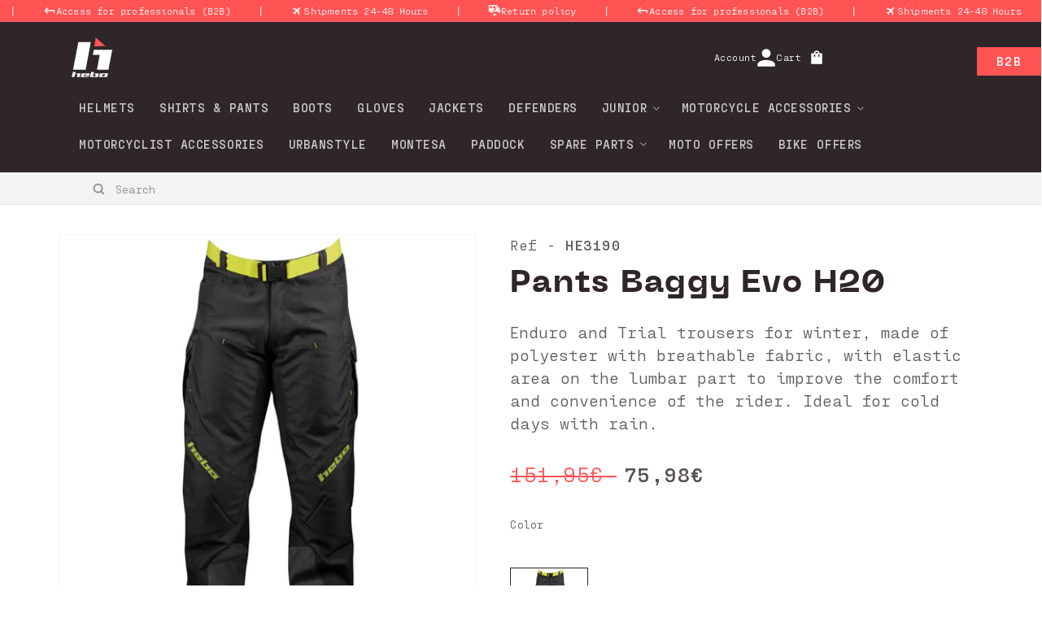

--- FILE ---
content_type: text/html; charset=utf-8
request_url: https://hebo.com/en-en/products/pantalones-trousers-baggy-evo-h20
body_size: 54327
content:
<!doctype html>
<html class="no-js" lang="en">
  <head>
	<script id="pandectes-rules">   /* PANDECTES-GDPR: DO NOT MODIFY AUTO GENERATED CODE OF THIS SCRIPT */      window.PandectesSettings = {"store":{"id":68827054358,"plan":"basic","theme":"Hebo Production [v1.4.0] ","primaryLocale":"es","adminMode":false},"tsPublished":1710975245,"declaration":{"showPurpose":false,"showProvider":false,"declIntroText":"Usamos cookies para optimizar la funcionalidad del sitio web, analizar el rendimiento y brindarle una experiencia personalizada. Algunas cookies son esenciales para que el sitio web funcione y funcione correctamente. Esas cookies no se pueden deshabilitar. En esta ventana puede gestionar su preferencia de cookies.","showDateGenerated":true},"language":{"languageMode":"Single","fallbackLanguage":"es","languageDetection":"browser","languagesSupported":[]},"texts":{"managed":{"headerText":{"es":"Respetamos tu privacidad"},"consentText":{"es":"Este sitio web utiliza cookies para garantizar que obtenga la mejor experiencia."},"dismissButtonText":{"es":"OK"},"linkText":{"es":"Aprende más"},"imprintText":{"es":"Imprimir"},"preferencesButtonText":{"es":"Preferencias"},"allowButtonText":{"es":"Aceptar"},"denyButtonText":{"es":"Disminución"},"leaveSiteButtonText":{"es":"Salir de este sitio"},"cookiePolicyText":{"es":"Política de cookies"},"preferencesPopupTitleText":{"es":"Gestionar las preferencias de consentimiento"},"preferencesPopupIntroText":{"es":"Usamos cookies para optimizar la funcionalidad del sitio web, analizar el rendimiento y brindarle una experiencia personalizada. Algunas cookies son esenciales para que el sitio web funcione y funcione correctamente. Esas cookies no se pueden desactivar. En esta ventana puede administrar su preferencia de cookies."},"preferencesPopupCloseButtonText":{"es":"Cerrar"},"preferencesPopupAcceptAllButtonText":{"es":"Aceptar todo"},"preferencesPopupRejectAllButtonText":{"es":"Rechazar todo"},"preferencesPopupSaveButtonText":{"es":"Guardar preferencias"},"accessSectionTitleText":{"es":"Portabilidad de datos"},"accessSectionParagraphText":{"es":"Tiene derecho a poder acceder a sus datos en cualquier momento."},"rectificationSectionTitleText":{"es":"Rectificación de datos"},"rectificationSectionParagraphText":{"es":"Tienes derecho a solicitar la actualización de tus datos siempre que lo creas oportuno."},"erasureSectionTitleText":{"es":"Derecho al olvido"},"erasureSectionParagraphText":{"es":"Tiene derecho a solicitar la eliminación de todos sus datos. Después de eso, ya no podrá acceder a su cuenta."},"declIntroText":{"es":"Usamos cookies para optimizar la funcionalidad del sitio web, analizar el rendimiento y brindarle una experiencia personalizada. Algunas cookies son esenciales para que el sitio web funcione y funcione correctamente. Esas cookies no se pueden deshabilitar. En esta ventana puede gestionar su preferencia de cookies."}},"categories":{"strictlyNecessaryCookiesTitleText":{"es":"Cookies estrictamente necesarias"},"functionalityCookiesTitleText":{"es":"Cookies funcionales"},"performanceCookiesTitleText":{"es":"Cookies de rendimiento"},"targetingCookiesTitleText":{"es":"Orientación de cookies"},"unclassifiedCookiesTitleText":{"es":"Cookies sin clasificar"},"strictlyNecessaryCookiesDescriptionText":{"es":"Estas cookies son esenciales para permitirle moverse por el sitio web y utilizar sus funciones, como acceder a áreas seguras del sitio web. El sitio web no puede funcionar correctamente sin estas cookies."},"functionalityCookiesDescriptionText":{"es":"Estas cookies permiten que el sitio proporcione una funcionalidad y personalización mejoradas. Pueden ser establecidos por nosotros o por proveedores externos cuyos servicios hemos agregado a nuestras páginas. Si no permite estas cookies, es posible que algunos o todos estos servicios no funcionen correctamente."},"performanceCookiesDescriptionText":{"es":"Estas cookies nos permiten monitorear y mejorar el rendimiento de nuestro sitio web. Por ejemplo, nos permiten contar las visitas, identificar las fuentes de tráfico y ver qué partes del sitio son más populares."},"targetingCookiesDescriptionText":{"es":"Nuestros socios publicitarios pueden establecer estas cookies a través de nuestro sitio. Estas empresas pueden utilizarlos para crear un perfil de sus intereses y mostrarle anuncios relevantes en otros sitios. No almacenan directamente información personal, sino que se basan en la identificación única de su navegador y dispositivo de Internet. Si no permite estas cookies, experimentará publicidad menos dirigida."},"unclassifiedCookiesDescriptionText":{"es":"Las cookies no clasificadas son cookies que estamos en proceso de clasificar, junto con los proveedores de cookies individuales."}},"auto":{"declName":{"es":"Nombre"},"declPath":{"es":"Sendero"},"declType":{"es":"Escribe"},"declDomain":{"es":"Dominio"},"declPurpose":{"es":"Objetivo"},"declProvider":{"es":"Proveedor"},"declRetention":{"es":"Retencion"},"declFirstParty":{"es":"Origen"},"declThirdParty":{"es":"Tercero"},"declSeconds":{"es":"segundos"},"declMinutes":{"es":"minutos"},"declHours":{"es":"horas"},"declDays":{"es":"días"},"declMonths":{"es":"meses"},"declYears":{"es":"años"},"declSession":{"es":"Sesión"},"cookiesDetailsText":{"es":"Detalles de las cookies"},"preferencesPopupAlwaysAllowedText":{"es":"Siempre permitido"},"submitButton":{"es":"Enviar"},"submittingButton":{"es":"Sumisión..."},"cancelButton":{"es":"Cancelar"},"guestsSupportInfoText":{"es":"Inicie sesión con su cuenta de cliente para continuar."},"guestsSupportEmailPlaceholder":{"es":"Dirección de correo electrónico"},"guestsSupportEmailValidationError":{"es":"El correo no es válido"},"guestsSupportEmailSuccessTitle":{"es":"gracias por tu solicitud"},"guestsSupportEmailFailureTitle":{"es":"Ocurrió un problema"},"guestsSupportEmailSuccessMessage":{"es":"Si está registrado como cliente de esta tienda, pronto recibirá un correo electrónico con instrucciones sobre cómo proceder."},"guestsSupportEmailFailureMessage":{"es":"Su solicitud no fue enviada. Vuelva a intentarlo y, si el problema persiste, comuníquese con el propietario de la tienda para obtener ayuda."},"confirmationSuccessTitle":{"es":"Tu solicitud está verificada"},"confirmationFailureTitle":{"es":"Ocurrió un problema"},"confirmationSuccessMessage":{"es":"Pronto nos comunicaremos con usted en cuanto a su solicitud."},"confirmationFailureMessage":{"es":"Su solicitud no fue verificada. Vuelva a intentarlo y, si el problema persiste, comuníquese con el propietario de la tienda para obtener ayuda."},"consentSectionTitleText":{"es":"Su consentimiento de cookies"},"consentSectionNoConsentText":{"es":"No ha dado su consentimiento a la política de cookies de este sitio web."},"consentSectionConsentedText":{"es":"Usted dio su consentimiento a la política de cookies de este sitio web en"},"consentStatus":{"es":"Preferencia de consentimiento"},"consentDate":{"es":"fecha de consentimiento"},"consentId":{"es":"ID de consentimiento"},"consentSectionChangeConsentActionText":{"es":"Cambiar la preferencia de consentimiento"},"accessSectionGDPRRequestsActionText":{"es":"Solicitudes de sujetos de datos"},"accessSectionAccountInfoActionText":{"es":"Información personal"},"accessSectionOrdersRecordsActionText":{"es":"Pedidos"},"accessSectionDownloadReportActionText":{"es":"Descargar todo"},"rectificationCommentPlaceholder":{"es":"Describe lo que quieres que se actualice"},"rectificationCommentValidationError":{"es":"Se requiere comentario"},"rectificationSectionEditAccountActionText":{"es":"Solicita una actualización"},"erasureSectionRequestDeletionActionText":{"es":"Solicitar la eliminación de datos personales"}}},"library":{"previewMode":false,"fadeInTimeout":0,"defaultBlocked":7,"showLink":true,"showImprintLink":false,"enabled":true,"cookie":{"name":"_pandectes_gdpr","expiryDays":365,"secure":true,"domain":""},"dismissOnScroll":false,"dismissOnWindowClick":false,"dismissOnTimeout":false,"palette":{"popup":{"background":"#FFFFFF","backgroundForCalculations":{"a":1,"b":255,"g":255,"r":255},"text":"#000000"},"button":{"background":"transparent","backgroundForCalculations":{"a":1,"b":255,"g":255,"r":255},"text":"#000000","textForCalculation":{"a":1,"b":0,"g":0,"r":0},"border":"#000000"}},"content":{"href":"https://hebo.com/pages/politica-de-cookies","imprintHref":"/","close":"&#10005;","target":"","logo":"<img class=\"cc-banner-logo\" height=\"40\" width=\"40\" src=\"https://cdn.shopify.com/s/files/1/0688/2705/4358/t/11/assets/pandectes-logo.png?v=1710975021\" alt=\"Hebo\" />"},"window":"<div role=\"dialog\" aria-live=\"polite\" aria-label=\"cookieconsent\" aria-describedby=\"cookieconsent:desc\" id=\"pandectes-banner\" class=\"cc-window-wrapper cc-top-wrapper\"><div class=\"pd-cookie-banner-window cc-window {{classes}}\"><!--googleoff: all-->{{children}}<!--googleon: all--></div></div>","compliance":{"opt-both":"<div class=\"cc-compliance cc-highlight\">{{deny}}{{allow}}</div>"},"type":"opt-both","layouts":{"basic":"{{logo}}{{messagelink}}{{compliance}}{{close}}"},"position":"top","theme":"wired","revokable":true,"animateRevokable":false,"revokableReset":false,"revokableLogoUrl":"","revokablePlacement":"bottom-left","revokableMarginHorizontal":15,"revokableMarginVertical":15,"static":false,"autoAttach":true,"hasTransition":true,"blacklistPage":[""]},"geolocation":{"brOnly":false,"caOnly":false,"chOnly":false,"euOnly":false,"jpOnly":false,"thOnly":false,"zaOnly":false,"canadaOnly":false,"globalVisibility":true},"dsr":{"guestsSupport":false,"accessSectionDownloadReportAuto":false},"banner":{"resetTs":1710975019,"extraCss":"        .cc-banner-logo {max-width: 24em!important;}    @media(min-width: 768px) {.cc-window.cc-floating{max-width: 24em!important;width: 24em!important;}}    .cc-message, .pd-cookie-banner-window .cc-header, .cc-logo {text-align: left}    .cc-window-wrapper{z-index: 2147483647;}    .cc-window{z-index: 2147483647;font-family: inherit;}    .pd-cookie-banner-window .cc-header{font-family: inherit;}    .pd-cp-ui{font-family: inherit; background-color: #FFFFFF;color:#000000;}    button.pd-cp-btn, a.pd-cp-btn{}    input + .pd-cp-preferences-slider{background-color: rgba(0, 0, 0, 0.3)}    .pd-cp-scrolling-section::-webkit-scrollbar{background-color: rgba(0, 0, 0, 0.3)}    input:checked + .pd-cp-preferences-slider{background-color: rgba(0, 0, 0, 1)}    .pd-cp-scrolling-section::-webkit-scrollbar-thumb {background-color: rgba(0, 0, 0, 1)}    .pd-cp-ui-close{color:#000000;}    .pd-cp-preferences-slider:before{background-color: #FFFFFF}    .pd-cp-title:before {border-color: #000000!important}    .pd-cp-preferences-slider{background-color:#000000}    .pd-cp-toggle{color:#000000!important}    @media(max-width:699px) {.pd-cp-ui-close-top svg {fill: #000000}}    .pd-cp-toggle:hover,.pd-cp-toggle:visited,.pd-cp-toggle:active{color:#000000!important}    .pd-cookie-banner-window {box-shadow: 0 0 18px rgb(0 0 0 / 20%);}  ","customJavascript":null,"showPoweredBy":false,"revokableTrigger":false,"hybridStrict":false,"cookiesBlockedByDefault":"7","isActive":true,"implicitSavePreferences":false,"cookieIcon":false,"blockBots":false,"showCookiesDetails":true,"hasTransition":true,"blockingPage":false,"showOnlyLandingPage":false,"leaveSiteUrl":"https://www.google.com","linkRespectStoreLang":false},"cookies":{"0":[{"name":"localization","domain":"hebo.com","path":"/en-en","provider":"Shopify","firstParty":true,"retention":"1 year(s)","expires":1,"unit":"declYears","purpose":{"es":"Localización de tiendas Shopify"}},{"name":"keep_alive","domain":"hebo.com","path":"/","provider":"Shopify","firstParty":true,"retention":"30 minute(s)","expires":30,"unit":"declMinutes","purpose":{"es":"Se utiliza en relación con la localización del comprador."}},{"name":"secure_customer_sig","domain":"hebo.com","path":"/","provider":"Shopify","firstParty":true,"retention":"1 year(s)","expires":1,"unit":"declYears","purpose":{"es":"Se utiliza en relación con el inicio de sesión del cliente."}},{"name":"cart_currency","domain":"hebo.com","path":"/","provider":"Shopify","firstParty":true,"retention":"2 ","expires":2,"unit":"declSession","purpose":{"es":"La cookie es necesaria para la función de pago y pago seguro en el sitio web. Shopify.com proporciona esta función."}},{"name":"_cmp_a","domain":".hebo.com","path":"/","provider":"Shopify","firstParty":true,"retention":"1 day(s)","expires":1,"unit":"declDays","purpose":{"es":"Se utiliza para administrar la configuración de privacidad del cliente."}},{"name":"shopify_pay_redirect","domain":"hebo.com","path":"/","provider":"Shopify","firstParty":true,"retention":"1 hour(s)","expires":1,"unit":"declHours","purpose":{"es":"La cookie es necesaria para la función de pago y pago seguro en el sitio web. Shopify.com proporciona esta función."}},{"name":"_tracking_consent","domain":".hebo.com","path":"/","provider":"Shopify","firstParty":true,"retention":"1 year(s)","expires":1,"unit":"declYears","purpose":{"es":"Preferencias de seguimiento."}},{"name":"_secure_session_id","domain":"hebo.com","path":"/","provider":"Shopify","firstParty":true,"retention":"1 month(s)","expires":1,"unit":"declMonths","purpose":{"es":"Se utiliza en relación con la navegación a través de un escaparate."}}],"1":[{"name":"locale_bar_accepted","domain":"hebo.com","path":"/","provider":"GrizzlyAppsSRL","firstParty":true,"retention":"Session","expires":-55,"unit":"declYears","purpose":{"es":"Esta cookie es proporcionada por la aplicación (BEST Currency Converter) y se utiliza para asegurar la moneda elegida por el cliente."}},{"name":"wpm-domain-test","domain":"com","path":"/","provider":"Shopify","firstParty":false,"retention":"Session","expires":1,"unit":"declSeconds","purpose":{"es":"Se utiliza para probar el almacenamiento de parámetros sobre productos agregados al carrito o moneda de pago."}},{"name":"wpm-domain-test","domain":"hebo.com","path":"/","provider":"Shopify","firstParty":true,"retention":"Session","expires":1,"unit":"declSeconds","purpose":{"es":"Se utiliza para probar el almacenamiento de parámetros sobre productos agregados al carrito o moneda de pago."}}],"2":[{"name":"_shopify_y","domain":".hebo.com","path":"/","provider":"Shopify","firstParty":true,"retention":"1 year(s)","expires":1,"unit":"declYears","purpose":{"es":"Análisis de Shopify."}},{"name":"_orig_referrer","domain":".hebo.com","path":"/","provider":"Shopify","firstParty":true,"retention":"2 ","expires":2,"unit":"declSession","purpose":{"es":"Realiza un seguimiento de las páginas de destino."}},{"name":"_landing_page","domain":".hebo.com","path":"/","provider":"Shopify","firstParty":true,"retention":"2 ","expires":2,"unit":"declSession","purpose":{"es":"Realiza un seguimiento de las páginas de destino."}},{"name":"_shopify_s","domain":".hebo.com","path":"/","provider":"Shopify","firstParty":true,"retention":"30 minute(s)","expires":30,"unit":"declMinutes","purpose":{"es":"Análisis de Shopify."}},{"name":"_shopify_sa_t","domain":".hebo.com","path":"/","provider":"Shopify","firstParty":true,"retention":"30 minute(s)","expires":30,"unit":"declMinutes","purpose":{"es":"Análisis de Shopify relacionados con marketing y referencias."}},{"name":"_shopify_sa_p","domain":".hebo.com","path":"/","provider":"Shopify","firstParty":true,"retention":"30 minute(s)","expires":30,"unit":"declMinutes","purpose":{"es":"Análisis de Shopify relacionados con marketing y referencias."}},{"name":"_gid","domain":".hebo.com","path":"/","provider":"Google","firstParty":true,"retention":"1 day(s)","expires":1,"unit":"declDays","purpose":{"es":"Google Analytics coloca una cookie para contar y realizar un seguimiento de las páginas vistas."}},{"name":"_ga","domain":".hebo.com","path":"/","provider":"Google","firstParty":true,"retention":"1 year(s)","expires":1,"unit":"declYears","purpose":{"es":"La cookie está configurada por Google Analytics con funcionalidad desconocida"}},{"name":"_gat","domain":".hebo.com","path":"/","provider":"Google","firstParty":true,"retention":"1 minute(s)","expires":1,"unit":"declMinutes","purpose":{"es":"Google Analytics coloca una cookie para filtrar las solicitudes de los bots."}},{"name":"_shopify_s","domain":"com","path":"/","provider":"Shopify","firstParty":false,"retention":"Session","expires":1,"unit":"declSeconds","purpose":{"es":"Análisis de Shopify."}},{"name":"_boomr_clss","domain":"https://hebo.com","path":"/","provider":"Shopify","firstParty":true,"retention":"Persistent","expires":1,"unit":"declYears","purpose":{"es":"Se utiliza para monitorear y optimizar el rendimiento de las tiendas Shopify."}},{"name":"_ga_2NDQ8YHMED","domain":".hebo.com","path":"/","provider":"Google","firstParty":true,"retention":"1 year(s)","expires":1,"unit":"declYears","purpose":{"es":""}},{"name":"_ga_GYT0YK3RJ6","domain":".hebo.com","path":"/","provider":"Google","firstParty":true,"retention":"1 year(s)","expires":1,"unit":"declYears","purpose":{"es":""}}],"4":[{"name":"__kla_id","domain":"hebo.com","path":"/","provider":"Klaviyo","firstParty":true,"retention":"1 year(s)","expires":1,"unit":"declYears","purpose":{"es":"Rastrea cuando alguien hace clic a través de un correo electrónico de Klaviyo a su sitio web"}},{"name":"_gcl_au","domain":".hebo.com","path":"/","provider":"Google","firstParty":true,"retention":"3 month(s)","expires":3,"unit":"declMonths","purpose":{"es":"Google Tag Manager coloca una cookie para realizar un seguimiento de las conversiones."}},{"name":"test_cookie","domain":".doubleclick.net","path":"/","provider":"Google","firstParty":false,"retention":"15 minute(s)","expires":15,"unit":"declMinutes","purpose":{"es":"Para medir las acciones de los visitantes después de hacer clic en un anuncio. Caduca después de cada visita."}},{"name":"_fbp","domain":".hebo.com","path":"/","provider":"Facebook","firstParty":true,"retention":"3 month(s)","expires":3,"unit":"declMonths","purpose":{"es":"Facebook coloca una cookie para rastrear las visitas a través de los sitios web."}},{"name":"IDE","domain":".doubleclick.net","path":"/","provider":"Google","firstParty":false,"retention":"1 year(s)","expires":1,"unit":"declYears","purpose":{"es":"Para medir las acciones de los visitantes después de hacer clic en un anuncio. Caduca después de 1 año."}},{"name":"lastExternalReferrerTime","domain":"https://hebo.com","path":"/","provider":"Facebook","firstParty":true,"retention":"Persistent","expires":1,"unit":"declYears","purpose":{"es":"Contiene la marca de tiempo de la última actualización de la cookie lastExternalReferrer."}},{"name":"lastExternalReferrer","domain":"https://hebo.com","path":"/","provider":"Facebook","firstParty":true,"retention":"Persistent","expires":1,"unit":"declYears","purpose":{"es":"Detecta cómo el usuario llegó al sitio web registrando su última dirección URL."}}],"8":[{"name":"_shopify_essential","domain":"hebo.com","path":"/","provider":"Unknown","firstParty":true,"retention":"1 year(s)","expires":1,"unit":"declYears","purpose":{"es":""}},{"name":"__klarna_sdk_version","domain":"https://hebo.com","path":"/","provider":"Unknown","firstParty":true,"retention":"Persistent","expires":1,"unit":"declYears","purpose":{"es":""}},{"name":"_kla_test","domain":"https://hebo.com","path":"/","provider":"Unknown","firstParty":true,"retention":"Persistent","expires":1,"unit":"declYears","purpose":{"es":""}},{"name":"local-storage-test","domain":"https://hebo.com","path":"/","provider":"Unknown","firstParty":true,"retention":"Persistent","expires":1,"unit":"declYears","purpose":{"es":""}},{"name":"bugsnag-anonymous-id","domain":"https://pay.shopify.com","path":"/","provider":"Unknown","firstParty":false,"retention":"Persistent","expires":1,"unit":"declYears","purpose":{"es":""}},{"name":"__klarna_sdk_default-config","domain":"https://hebo.com","path":"/","provider":"Unknown","firstParty":true,"retention":"Session","expires":1,"unit":"declYears","purpose":{"es":""}},{"name":"__klarna_sdk_identity-api","domain":"https://hebo.com","path":"/","provider":"Unknown","firstParty":true,"retention":"Session","expires":1,"unit":"declYears","purpose":{"es":""}}]},"blocker":{"isActive":false,"googleConsentMode":{"id":"","analyticsId":"","adwordsId":"","isActive":false,"adStorageCategory":4,"analyticsStorageCategory":2,"personalizationStorageCategory":1,"functionalityStorageCategory":1,"customEvent":false,"securityStorageCategory":0,"redactData":true,"urlPassthrough":false,"dataLayerProperty":"dataLayer","waitForUpdate":0,"useNativeChannel":false},"facebookPixel":{"id":"","isActive":false,"ldu":false},"rakuten":{"isActive":false,"cmp":false,"ccpa":false},"klaviyoIsActive":false,"gpcIsActive":false,"defaultBlocked":7,"patterns":{"whiteList":[],"blackList":{"1":[],"2":[],"4":[],"8":[]},"iframesWhiteList":[],"iframesBlackList":{"1":[],"2":[],"4":[],"8":[]},"beaconsWhiteList":[],"beaconsBlackList":{"1":[],"2":[],"4":[],"8":[]}}}}      !function(){"use strict";window.PandectesRules=window.PandectesRules||{},window.PandectesRules.manualBlacklist={1:[],2:[],4:[]},window.PandectesRules.blacklistedIFrames={1:[],2:[],4:[]},window.PandectesRules.blacklistedCss={1:[],2:[],4:[]},window.PandectesRules.blacklistedBeacons={1:[],2:[],4:[]};var e="javascript/blocked",t="_pandectes_gdpr";function n(e){return new RegExp(e.replace(/[/\\.+?$()]/g,"\\$&").replace("*","(.*)"))}var a=function(e){try{return JSON.parse(e)}catch(e){return!1}},r=function(e){var t=arguments.length>1&&void 0!==arguments[1]?arguments[1]:"log",n=new URLSearchParams(window.location.search);n.get("log")&&console[t]("PandectesRules: ".concat(e))};function o(e,t){var n=Object.keys(e);if(Object.getOwnPropertySymbols){var a=Object.getOwnPropertySymbols(e);t&&(a=a.filter((function(t){return Object.getOwnPropertyDescriptor(e,t).enumerable}))),n.push.apply(n,a)}return n}function i(e){for(var t=1;t<arguments.length;t++){var n=null!=arguments[t]?arguments[t]:{};t%2?o(Object(n),!0).forEach((function(t){c(e,t,n[t])})):Object.getOwnPropertyDescriptors?Object.defineProperties(e,Object.getOwnPropertyDescriptors(n)):o(Object(n)).forEach((function(t){Object.defineProperty(e,t,Object.getOwnPropertyDescriptor(n,t))}))}return e}function s(e){return s="function"==typeof Symbol&&"symbol"==typeof Symbol.iterator?function(e){return typeof e}:function(e){return e&&"function"==typeof Symbol&&e.constructor===Symbol&&e!==Symbol.prototype?"symbol":typeof e},s(e)}function c(e,t,n){return t in e?Object.defineProperty(e,t,{value:n,enumerable:!0,configurable:!0,writable:!0}):e[t]=n,e}function l(e,t){return function(e){if(Array.isArray(e))return e}(e)||function(e,t){var n=null==e?null:"undefined"!=typeof Symbol&&e[Symbol.iterator]||e["@@iterator"];if(null==n)return;var a,r,o=[],i=!0,s=!1;try{for(n=n.call(e);!(i=(a=n.next()).done)&&(o.push(a.value),!t||o.length!==t);i=!0);}catch(e){s=!0,r=e}finally{try{i||null==n.return||n.return()}finally{if(s)throw r}}return o}(e,t)||u(e,t)||function(){throw new TypeError("Invalid attempt to destructure non-iterable instance.\nIn order to be iterable, non-array objects must have a [Symbol.iterator]() method.")}()}function d(e){return function(e){if(Array.isArray(e))return p(e)}(e)||function(e){if("undefined"!=typeof Symbol&&null!=e[Symbol.iterator]||null!=e["@@iterator"])return Array.from(e)}(e)||u(e)||function(){throw new TypeError("Invalid attempt to spread non-iterable instance.\nIn order to be iterable, non-array objects must have a [Symbol.iterator]() method.")}()}function u(e,t){if(e){if("string"==typeof e)return p(e,t);var n=Object.prototype.toString.call(e).slice(8,-1);return"Object"===n&&e.constructor&&(n=e.constructor.name),"Map"===n||"Set"===n?Array.from(e):"Arguments"===n||/^(?:Ui|I)nt(?:8|16|32)(?:Clamped)?Array$/.test(n)?p(e,t):void 0}}function p(e,t){(null==t||t>e.length)&&(t=e.length);for(var n=0,a=new Array(t);n<t;n++)a[n]=e[n];return a}var f=window.PandectesRulesSettings||window.PandectesSettings,g=!(void 0===window.dataLayer||!Array.isArray(window.dataLayer)||!window.dataLayer.some((function(e){return"pandectes_full_scan"===e.event})));r("userAgent -> ".concat(window.navigator.userAgent.substring(0,50)));var y=function(){var e,n=arguments.length>0&&void 0!==arguments[0]?arguments[0]:t,r="; "+document.cookie,o=r.split("; "+n+"=");if(o.length<2)e={};else{var i=o.pop(),s=i.split(";");e=window.atob(s.shift())}var c=a(e);return!1!==c?c:e}(),h=f.banner.isActive,v=f.blocker,w=v.defaultBlocked,m=v.patterns,b=y&&null!==y.preferences&&void 0!==y.preferences?y.preferences:null,k=g?0:h?null===b?w:b:0,_={1:0==(1&k),2:0==(2&k),4:0==(4&k)},L=m.blackList,S=m.whiteList,P=m.iframesBlackList,C=m.iframesWhiteList,A=m.beaconsBlackList,E=m.beaconsWhiteList,B={blackList:[],whiteList:[],iframesBlackList:{1:[],2:[],4:[],8:[]},iframesWhiteList:[],beaconsBlackList:{1:[],2:[],4:[],8:[]},beaconsWhiteList:[]};[1,2,4].map((function(e){var t;_[e]||((t=B.blackList).push.apply(t,d(L[e].length?L[e].map(n):[])),B.iframesBlackList[e]=P[e].length?P[e].map(n):[],B.beaconsBlackList[e]=A[e].length?A[e].map(n):[])})),B.whiteList=S.length?S.map(n):[],B.iframesWhiteList=C.length?C.map(n):[],B.beaconsWhiteList=E.length?E.map(n):[];var I={scripts:[],iframes:{1:[],2:[],4:[]},beacons:{1:[],2:[],4:[]},css:{1:[],2:[],4:[]}},O=function(t,n){return t&&(!n||n!==e)&&(!B.blackList||B.blackList.some((function(e){return e.test(t)})))&&(!B.whiteList||B.whiteList.every((function(e){return!e.test(t)})))},j=function(e){var t=e.getAttribute("src");return B.blackList&&B.blackList.every((function(e){return!e.test(t)}))||B.whiteList&&B.whiteList.some((function(e){return e.test(t)}))},R=function(e,t){var n=B.iframesBlackList[t],a=B.iframesWhiteList;return e&&(!n||n.some((function(t){return t.test(e)})))&&(!a||a.every((function(t){return!t.test(e)})))},N=function(e,t){var n=B.beaconsBlackList[t],a=B.beaconsWhiteList;return e&&(!n||n.some((function(t){return t.test(e)})))&&(!a||a.every((function(t){return!t.test(e)})))},T=new MutationObserver((function(e){for(var t=0;t<e.length;t++)for(var n=e[t].addedNodes,a=0;a<n.length;a++){var r=n[a],o=r.dataset&&r.dataset.cookiecategory;if(1===r.nodeType&&"LINK"===r.tagName){var i=r.dataset&&r.dataset.href;if(i&&o)switch(o){case"functionality":case"C0001":I.css[1].push(i);break;case"performance":case"C0002":I.css[2].push(i);break;case"targeting":case"C0003":I.css[4].push(i)}}}})),x=new MutationObserver((function(t){for(var n=0;n<t.length;n++)for(var a=t[n].addedNodes,r=function(t){var n=a[t],r=n.src||n.dataset&&n.dataset.src,o=n.dataset&&n.dataset.cookiecategory;if(1===n.nodeType&&"IFRAME"===n.tagName){if(r){var i=!1;R(r,1)||"functionality"===o||"C0001"===o?(i=!0,I.iframes[1].push(r)):R(r,2)||"performance"===o||"C0002"===o?(i=!0,I.iframes[2].push(r)):(R(r,4)||"targeting"===o||"C0003"===o)&&(i=!0,I.iframes[4].push(r)),i&&(n.removeAttribute("src"),n.setAttribute("data-src",r))}}else if(1===n.nodeType&&"IMG"===n.tagName){if(r){var s=!1;N(r,1)?(s=!0,I.beacons[1].push(r)):N(r,2)?(s=!0,I.beacons[2].push(r)):N(r,4)&&(s=!0,I.beacons[4].push(r)),s&&(n.removeAttribute("src"),n.setAttribute("data-src",r))}}else if(1===n.nodeType&&"LINK"===n.tagName){var c=n.dataset&&n.dataset.href;if(c&&o)switch(o){case"functionality":case"C0001":I.css[1].push(c);break;case"performance":case"C0002":I.css[2].push(c);break;case"targeting":case"C0003":I.css[4].push(c)}}else if(1===n.nodeType&&"SCRIPT"===n.tagName){var l=n.type,d=!1;if(O(r,l))d=!0;else if(r&&o)switch(o){case"functionality":case"C0001":d=!0,window.PandectesRules.manualBlacklist[1].push(r);break;case"performance":case"C0002":d=!0,window.PandectesRules.manualBlacklist[2].push(r);break;case"targeting":case"C0003":d=!0,window.PandectesRules.manualBlacklist[4].push(r)}if(d){I.scripts.push([n,l]),n.type=e;n.addEventListener("beforescriptexecute",(function t(a){n.getAttribute("type")===e&&a.preventDefault(),n.removeEventListener("beforescriptexecute",t)})),n.parentElement&&n.parentElement.removeChild(n)}}},o=0;o<a.length;o++)r(o)})),M=document.createElement,z={src:Object.getOwnPropertyDescriptor(HTMLScriptElement.prototype,"src"),type:Object.getOwnPropertyDescriptor(HTMLScriptElement.prototype,"type")};window.PandectesRules.unblockCss=function(e){var t=I.css[e]||[];t.length&&r("Unblocking CSS for ".concat(e)),t.forEach((function(e){var t=document.querySelector('link[data-href^="'.concat(e,'"]'));t.removeAttribute("data-href"),t.href=e})),I.css[e]=[]},window.PandectesRules.unblockIFrames=function(e){var t=I.iframes[e]||[];t.length&&r("Unblocking IFrames for ".concat(e)),B.iframesBlackList[e]=[],t.forEach((function(e){var t=document.querySelector('iframe[data-src^="'.concat(e,'"]'));t.removeAttribute("data-src"),t.src=e})),I.iframes[e]=[]},window.PandectesRules.unblockBeacons=function(e){var t=I.beacons[e]||[];t.length&&r("Unblocking Beacons for ".concat(e)),B.beaconsBlackList[e]=[],t.forEach((function(e){var t=document.querySelector('img[data-src^="'.concat(e,'"]'));t.removeAttribute("data-src"),t.src=e})),I.beacons[e]=[]},window.PandectesRules.unblockInlineScripts=function(e){var t=1===e?"functionality":2===e?"performance":"targeting";document.querySelectorAll('script[type="javascript/blocked"][data-cookiecategory="'.concat(t,'"]')).forEach((function(e){var t=e.textContent;e.parentNode.removeChild(e);var n=document.createElement("script");n.type="text/javascript",n.textContent=t,document.body.appendChild(n)}))},window.PandectesRules.unblock=function(t){t.length<1?(B.blackList=[],B.whiteList=[],B.iframesBlackList=[],B.iframesWhiteList=[]):(B.blackList&&(B.blackList=B.blackList.filter((function(e){return t.every((function(t){return"string"==typeof t?!e.test(t):t instanceof RegExp?e.toString()!==t.toString():void 0}))}))),B.whiteList&&(B.whiteList=[].concat(d(B.whiteList),d(t.map((function(e){if("string"==typeof e){var t=".*"+n(e)+".*";if(B.whiteList.every((function(e){return e.toString()!==t.toString()})))return new RegExp(t)}else if(e instanceof RegExp&&B.whiteList.every((function(t){return t.toString()!==e.toString()})))return e;return null})).filter(Boolean)))));for(var a=document.querySelectorAll('script[type="'.concat(e,'"]')),o=0;o<a.length;o++){var i=a[o];j(i)&&(I.scripts.push([i,"application/javascript"]),i.parentElement.removeChild(i))}var s=0;d(I.scripts).forEach((function(e,t){var n=l(e,2),a=n[0],r=n[1];if(j(a)){for(var o=document.createElement("script"),i=0;i<a.attributes.length;i++){var c=a.attributes[i];"src"!==c.name&&"type"!==c.name&&o.setAttribute(c.name,a.attributes[i].value)}o.setAttribute("src",a.src),o.setAttribute("type",r||"application/javascript"),document.head.appendChild(o),I.scripts.splice(t-s,1),s++}})),0==B.blackList.length&&0===B.iframesBlackList[1].length&&0===B.iframesBlackList[2].length&&0===B.iframesBlackList[4].length&&0===B.beaconsBlackList[1].length&&0===B.beaconsBlackList[2].length&&0===B.beaconsBlackList[4].length&&(r("Disconnecting observers"),x.disconnect(),T.disconnect())};var D,W,F=f.store.adminMode,U=f.blocker,q=U.defaultBlocked;D=function(){!function(){var e=window.Shopify.trackingConsent;if(!1!==e.shouldShowBanner()||null!==b||7!==q)try{var t=F&&!(window.Shopify&&window.Shopify.AdminBarInjector),n={preferences:0==(1&k)||g||t,analytics:0==(2&k)||g||t,marketing:0==(4&k)||g||t};e.firstPartyMarketingAllowed()===n.marketing&&e.analyticsProcessingAllowed()===n.analytics&&e.preferencesProcessingAllowed()===n.preferences||e.setTrackingConsent(n,(function(e){e&&e.error?r("Shopify.customerPrivacy API - failed to setTrackingConsent"):r("Shopify.customerPrivacy API - setTrackingConsent(".concat(JSON.stringify(n),")"))}))}catch(e){r("Shopify.customerPrivacy API - exception")}}(),function(){var e=window.Shopify.trackingConsent,t=e.currentVisitorConsent();if(U.gpcIsActive&&"CCPA"===e.getRegulation()&&"no"===t.gpc&&"yes"!==t.sale_of_data){var n={sale_of_data:!1};e.setTrackingConsent(n,(function(e){e&&e.error?r("Shopify.customerPrivacy API - failed to setTrackingConsent({".concat(JSON.stringify(n),")")):r("Shopify.customerPrivacy API - setTrackingConsent(".concat(JSON.stringify(n),")"))}))}}()},W=null,window.Shopify&&window.Shopify.loadFeatures&&window.Shopify.trackingConsent?D():W=setInterval((function(){window.Shopify&&window.Shopify.loadFeatures&&(clearInterval(W),window.Shopify.loadFeatures([{name:"consent-tracking-api",version:"0.1"}],(function(e){e?r("Shopify.customerPrivacy API - failed to load"):(r("Shopify.customerPrivacy API - loaded"),r("Shopify.customerPrivacy.shouldShowBanner() -> "+window.Shopify.trackingConsent.shouldShowBanner()),D())})))}),10);var J=f.banner.isActive,G=f.blocker.googleConsentMode,H=G.isActive,$=G.customEvent,K=G.id,V=void 0===K?"":K,Y=G.analyticsId,Q=void 0===Y?"":Y,X=G.adwordsId,Z=void 0===X?"":X,ee=G.redactData,te=G.urlPassthrough,ne=G.adStorageCategory,ae=G.analyticsStorageCategory,re=G.functionalityStorageCategory,oe=G.personalizationStorageCategory,ie=G.securityStorageCategory,se=G.dataLayerProperty,ce=void 0===se?"dataLayer":se,le=G.waitForUpdate,de=void 0===le?0:le,ue=G.useNativeChannel,pe=void 0!==ue&&ue;function fe(){window[ce].push(arguments)}window[ce]=window[ce]||[];var ge,ye,he={hasInitialized:!1,useNativeChannel:!1,ads_data_redaction:!1,url_passthrough:!1,data_layer_property:"dataLayer",storage:{ad_storage:"granted",ad_user_data:"granted",ad_personalization:"granted",analytics_storage:"granted",functionality_storage:"granted",personalization_storage:"granted",security_storage:"granted"}};if(J&&H){var ve=0==(k&ne)?"granted":"denied",we=0==(k&ae)?"granted":"denied",me=0==(k&re)?"granted":"denied",be=0==(k&oe)?"granted":"denied",ke=0==(k&ie)?"granted":"denied";he.hasInitialized=!0,he.useNativeChannel=pe,he.ads_data_redaction="denied"===ve&&ee,he.url_passthrough=te,he.storage.ad_storage=ve,he.storage.ad_user_data=ve,he.storage.ad_personalization=ve,he.storage.analytics_storage=we,he.storage.functionality_storage=me,he.storage.personalization_storage=be,he.storage.security_storage=ke,de&&(he.storage.wait_for_update="denied"===we||"denied"===ve?de:0),he.data_layer_property=ce||"dataLayer",he.ads_data_redaction&&fe("set","ads_data_redaction",he.ads_data_redaction),he.url_passthrough&&fe("set","url_passthrough",he.url_passthrough),he.useNativeChannel&&(window[ce].push=function(){for(var e=!1,t=arguments.length,n=new Array(t),a=0;a<t;a++)n[a]=arguments[a];if(n&&n[0]){var r=n[0][0],o=n[0][1],i=n[0][2],c=i&&"object"===s(i)&&4===Object.values(i).length&&i.ad_storage&&i.analytics_storage&&i.ad_user_data&&i.ad_personalization;if("consent"===r&&c)if("default"===o)i.functionality_storage=he.storage.functionality_storage,i.personalization_storage=he.storage.personalization_storage,i.security_storage="granted",he.storage.wait_for_update&&(i.wait_for_update=he.storage.wait_for_update),e=!0;else if("update"===o){try{var l=window.Shopify.customerPrivacy.preferencesProcessingAllowed()?"granted":"denied";i.functionality_storage=l,i.personalization_storage=l}catch(e){}i.security_storage="granted"}}var d=Array.prototype.push.apply(this,n);return e&&window.dispatchEvent(new CustomEvent("PandectesEvent_NativeApp")),d}),pe?window.addEventListener("PandectesEvent_NativeApp",_e):_e()}function _e(){if(!1===pe?(console.log("Pandectes: Google Consent Mode (av2)"),fe("consent","default",he.storage)):console.log("Pandectes: Google Consent Mode (av2nc)"),(V.length||Q.length||Z.length)&&(window[he.data_layer_property].push({"pandectes.start":(new Date).getTime(),event:"pandectes-rules.min.js"}),(Q.length||Z.length)&&fe("js",new Date)),V.length){window[he.data_layer_property].push({"gtm.start":(new Date).getTime(),event:"gtm.js"});var e=document.createElement("script"),t="dataLayer"!==he.data_layer_property?"&l=".concat(he.data_layer_property):"";e.async=!0,e.src="https://www.googletagmanager.com/gtm.js?id=".concat(V).concat(t),document.head.appendChild(e)}if(Q.length){var n=document.createElement("script");n.async=!0,n.src="https://www.googletagmanager.com/gtag/js?id=".concat(Q),document.head.appendChild(n),fe("config",Q,{send_page_view:!1})}if(Z.length){var a=document.createElement("script");a.async=!0,a.src="https://www.googletagmanager.com/gtag/js?id=".concat(Z),document.head.appendChild(a),fe("config",Z,{allow_enhanced_conversions:!0})}pe&&window.removeEventListener("PandectesEvent_NativeApp",_e)}J&&$&&(ye=7===(ge=k)?"deny":0===ge?"allow":"mixed",window[ce].push({event:"Pandectes_Consent_Update",pandectes_status:ye,pandectes_categories:{C0000:"allow",C0001:_[1]?"allow":"deny",C0002:_[2]?"allow":"deny",C0003:_[4]?"allow":"deny"}}),r("PandectesCustomEvent pushed to the dataLayer"));var Le=f.blocker,Se=Le.klaviyoIsActive,Pe=Le.googleConsentMode.adStorageCategory;Se&&window.addEventListener("PandectesEvent_OnConsent",(function(e){var t=e.detail.preferences;if(null!=t){var n=0==(t&Pe)?"granted":"denied";void 0!==window.klaviyo&&window.klaviyo.isIdentified()&&window.klaviyo.push(["identify",{ad_personalization:n,ad_user_data:n}])}})),f.banner.revokableTrigger&&window.addEventListener("PandectesEvent_OnInitialize",(function(){document.querySelectorAll('[href*="#reopenBanner"]').forEach((function(e){e.onclick=function(e){e.preventDefault(),window.Pandectes.fn.revokeConsent()}}))})),window.PandectesRules.gcm=he;var Ce=f.banner.isActive,Ae=f.blocker.isActive;r("Blocker -> "+(Ae?"Active":"Inactive")),r("Banner -> "+(Ce?"Active":"Inactive")),r("ActualPrefs -> "+k);var Ee=null===b&&/\/checkouts\//.test(window.location.pathname);0!==k&&!1===g&&Ae&&!Ee?(r("Blocker will execute"),document.createElement=function(){for(var t=arguments.length,n=new Array(t),a=0;a<t;a++)n[a]=arguments[a];if("script"!==n[0].toLowerCase())return M.bind?M.bind(document).apply(void 0,n):M;var r=M.bind(document).apply(void 0,n);try{Object.defineProperties(r,{src:i(i({},z.src),{},{set:function(t){O(t,r.type)&&z.type.set.call(this,e),z.src.set.call(this,t)}}),type:i(i({},z.type),{},{get:function(){var t=z.type.get.call(this);return t===e||O(this.src,t)?null:t},set:function(t){var n=O(r.src,r.type)?e:t;z.type.set.call(this,n)}})}),r.setAttribute=function(t,n){if("type"===t){var a=O(r.src,r.type)?e:n;z.type.set.call(r,a)}else"src"===t?(O(n,r.type)&&z.type.set.call(r,e),z.src.set.call(r,n)):HTMLScriptElement.prototype.setAttribute.call(r,t,n)}}catch(e){console.warn("Yett: unable to prevent script execution for script src ",r.src,".\n",'A likely cause would be because you are using a third-party browser extension that monkey patches the "document.createElement" function.')}return r},x.observe(document.documentElement,{childList:!0,subtree:!0}),T.observe(document.documentElement,{childList:!0,subtree:!0})):r("Blocker will not execute")}();
</script>
    <meta charset="utf-8">
    <meta http-equiv="X-UA-Compatible" content="IE=edge">
    <meta name="viewport" content="width=device-width,initial-scale=1">
    <meta name="theme-color" content="">
    <link rel="canonical" href="https://hebo.com/en-en/products/pantalones-trousers-baggy-evo-h20">
    <link rel="preconnect" href="https://cdn.shopify.com" crossorigin><link rel="icon" type="image/png" href="//hebo.com/cdn/shop/files/Hebo_Favicon.png?crop=center&height=32&v=1676021111&width=32"><link rel="preconnect" href="https://fonts.shopifycdn.com" crossorigin>
      <link rel="preconnect" href="https://fonts.googleapis.com">
      <link rel="preconnect" href="https://fonts.gstatic.com" crossorigin>
      <link href="https://fonts.googleapis.com/css2?family=Exo+2:wght@400;600;700;900&display=swap" rel="stylesheet">
    

    <title>
      Pantalones Baggy Evo H20 - Hebo
</title>

    
      <meta name="description" content="Comprar Pantalones Baggy Evo H20 por solo €75.98 en Hebo!">
    

    

<meta property="og:site_name" content="Hebo">
<meta property="og:url" content="https://hebo.com/en-en/products/pantalones-trousers-baggy-evo-h20">
<meta property="og:title" content="Pantalones Baggy Evo H20 - Hebo">
<meta property="og:type" content="product">
<meta property="og:description" content="Comprar Pantalones Baggy Evo H20 por solo €75.98 en Hebo!"><meta property="og:image" content="http://hebo.com/cdn/shop/products/pantalones-baggy-evo-h20-4590548.jpg?v=1752746655">
  <meta property="og:image:secure_url" content="https://hebo.com/cdn/shop/products/pantalones-baggy-evo-h20-4590548.jpg?v=1752746655">
  <meta property="og:image:width" content="1000">
  <meta property="og:image:height" content="1000"><meta property="og:price:amount" content="75,98">
  <meta property="og:price:currency" content="EUR"><meta name="twitter:site" content="@HeboFactory"><meta name="twitter:card" content="summary_large_image">
<meta name="twitter:title" content="Pantalones Baggy Evo H20 - Hebo">
<meta name="twitter:description" content="Comprar Pantalones Baggy Evo H20 por solo €75.98 en Hebo!">


    <script src="//hebo.com/cdn/shop/t/11/assets/global.js?v=38585397351530404261768877027" defer="defer"></script>
    <script src="//hebo.com/cdn/shop/t/11/assets/newsletter.js?v=181191653536643968081676391864" defer="defer"></script>

    <script>window.performance && window.performance.mark && window.performance.mark('shopify.content_for_header.start');</script><meta id="shopify-digital-wallet" name="shopify-digital-wallet" content="/68827054358/digital_wallets/dialog">
<meta name="shopify-checkout-api-token" content="0e85fb853055339d788d2e1cf8d33fc0">
<meta id="in-context-paypal-metadata" data-shop-id="68827054358" data-venmo-supported="false" data-environment="production" data-locale="en_US" data-paypal-v4="true" data-currency="EUR">
<link rel="alternate" hreflang="x-default" href="https://hebo.com/products/pantalones-trousers-baggy-evo-h20">
<link rel="alternate" hreflang="es" href="https://hebo.com/products/pantalones-trousers-baggy-evo-h20">
<link rel="alternate" hreflang="en" href="https://hebo.com/en/products/pantalones-trousers-baggy-evo-h20">
<link rel="alternate" hreflang="en-AE" href="https://hebo.com/en-en/products/pantalones-trousers-baggy-evo-h20">
<link rel="alternate" hreflang="en-AT" href="https://hebo.com/en-en/products/pantalones-trousers-baggy-evo-h20">
<link rel="alternate" hreflang="en-AU" href="https://hebo.com/en-en/products/pantalones-trousers-baggy-evo-h20">
<link rel="alternate" hreflang="en-BE" href="https://hebo.com/en-en/products/pantalones-trousers-baggy-evo-h20">
<link rel="alternate" hreflang="en-CA" href="https://hebo.com/en-en/products/pantalones-trousers-baggy-evo-h20">
<link rel="alternate" hreflang="en-CH" href="https://hebo.com/en-en/products/pantalones-trousers-baggy-evo-h20">
<link rel="alternate" hreflang="en-CZ" href="https://hebo.com/en-en/products/pantalones-trousers-baggy-evo-h20">
<link rel="alternate" hreflang="en-DE" href="https://hebo.com/en-en/products/pantalones-trousers-baggy-evo-h20">
<link rel="alternate" hreflang="en-DK" href="https://hebo.com/en-en/products/pantalones-trousers-baggy-evo-h20">
<link rel="alternate" hreflang="en-FI" href="https://hebo.com/en-en/products/pantalones-trousers-baggy-evo-h20">
<link rel="alternate" hreflang="en-FR" href="https://hebo.com/en-en/products/pantalones-trousers-baggy-evo-h20">
<link rel="alternate" hreflang="en-GB" href="https://hebo.com/en-en/products/pantalones-trousers-baggy-evo-h20">
<link rel="alternate" hreflang="en-HK" href="https://hebo.com/en-en/products/pantalones-trousers-baggy-evo-h20">
<link rel="alternate" hreflang="en-IE" href="https://hebo.com/en-en/products/pantalones-trousers-baggy-evo-h20">
<link rel="alternate" hreflang="en-IL" href="https://hebo.com/en-en/products/pantalones-trousers-baggy-evo-h20">
<link rel="alternate" hreflang="en-IT" href="https://hebo.com/en-en/products/pantalones-trousers-baggy-evo-h20">
<link rel="alternate" hreflang="en-KR" href="https://hebo.com/en-en/products/pantalones-trousers-baggy-evo-h20">
<link rel="alternate" hreflang="en-MY" href="https://hebo.com/en-en/products/pantalones-trousers-baggy-evo-h20">
<link rel="alternate" hreflang="en-NL" href="https://hebo.com/en-en/products/pantalones-trousers-baggy-evo-h20">
<link rel="alternate" hreflang="en-NO" href="https://hebo.com/en-en/products/pantalones-trousers-baggy-evo-h20">
<link rel="alternate" hreflang="en-NZ" href="https://hebo.com/en-en/products/pantalones-trousers-baggy-evo-h20">
<link rel="alternate" hreflang="en-PL" href="https://hebo.com/en-en/products/pantalones-trousers-baggy-evo-h20">
<link rel="alternate" hreflang="en-SE" href="https://hebo.com/en-en/products/pantalones-trousers-baggy-evo-h20">
<link rel="alternate" hreflang="en-SG" href="https://hebo.com/en-en/products/pantalones-trousers-baggy-evo-h20">
<link rel="alternate" hreflang="en-US" href="https://hebo.com/en-en/products/pantalones-trousers-baggy-evo-h20">
<link rel="alternate" hreflang="es-PT" href="https://hebo.com/es-eu/products/pantalones-trousers-baggy-evo-h20">
<link rel="alternate" hreflang="en-PT" href="https://hebo.com/en-eu/products/pantalones-trousers-baggy-evo-h20">
<link rel="alternate" hreflang="es-AD" href="https://hebo.com/es-eu/products/pantalones-trousers-baggy-evo-h20">
<link rel="alternate" hreflang="en-AD" href="https://hebo.com/en-eu/products/pantalones-trousers-baggy-evo-h20">
<link rel="alternate" hreflang="en-AC" href="https://hebo.com/en-en/products/pantalones-trousers-baggy-evo-h20">
<link rel="alternate" hreflang="en-AF" href="https://hebo.com/en-en/products/pantalones-trousers-baggy-evo-h20">
<link rel="alternate" hreflang="en-AG" href="https://hebo.com/en-en/products/pantalones-trousers-baggy-evo-h20">
<link rel="alternate" hreflang="en-AI" href="https://hebo.com/en-en/products/pantalones-trousers-baggy-evo-h20">
<link rel="alternate" hreflang="en-AL" href="https://hebo.com/en-en/products/pantalones-trousers-baggy-evo-h20">
<link rel="alternate" hreflang="en-AM" href="https://hebo.com/en-en/products/pantalones-trousers-baggy-evo-h20">
<link rel="alternate" hreflang="en-AO" href="https://hebo.com/en-en/products/pantalones-trousers-baggy-evo-h20">
<link rel="alternate" hreflang="en-AR" href="https://hebo.com/en-en/products/pantalones-trousers-baggy-evo-h20">
<link rel="alternate" hreflang="en-AW" href="https://hebo.com/en-en/products/pantalones-trousers-baggy-evo-h20">
<link rel="alternate" hreflang="en-AX" href="https://hebo.com/en-en/products/pantalones-trousers-baggy-evo-h20">
<link rel="alternate" hreflang="en-AZ" href="https://hebo.com/en-en/products/pantalones-trousers-baggy-evo-h20">
<link rel="alternate" hreflang="en-BA" href="https://hebo.com/en-en/products/pantalones-trousers-baggy-evo-h20">
<link rel="alternate" hreflang="en-BB" href="https://hebo.com/en-en/products/pantalones-trousers-baggy-evo-h20">
<link rel="alternate" hreflang="en-BD" href="https://hebo.com/en-en/products/pantalones-trousers-baggy-evo-h20">
<link rel="alternate" hreflang="en-BF" href="https://hebo.com/en-en/products/pantalones-trousers-baggy-evo-h20">
<link rel="alternate" hreflang="en-BG" href="https://hebo.com/en-en/products/pantalones-trousers-baggy-evo-h20">
<link rel="alternate" hreflang="en-BH" href="https://hebo.com/en-en/products/pantalones-trousers-baggy-evo-h20">
<link rel="alternate" hreflang="en-BI" href="https://hebo.com/en-en/products/pantalones-trousers-baggy-evo-h20">
<link rel="alternate" hreflang="en-BJ" href="https://hebo.com/en-en/products/pantalones-trousers-baggy-evo-h20">
<link rel="alternate" hreflang="en-BL" href="https://hebo.com/en-en/products/pantalones-trousers-baggy-evo-h20">
<link rel="alternate" hreflang="en-BM" href="https://hebo.com/en-en/products/pantalones-trousers-baggy-evo-h20">
<link rel="alternate" hreflang="en-BN" href="https://hebo.com/en-en/products/pantalones-trousers-baggy-evo-h20">
<link rel="alternate" hreflang="en-BO" href="https://hebo.com/en-en/products/pantalones-trousers-baggy-evo-h20">
<link rel="alternate" hreflang="en-BQ" href="https://hebo.com/en-en/products/pantalones-trousers-baggy-evo-h20">
<link rel="alternate" hreflang="en-BR" href="https://hebo.com/en-en/products/pantalones-trousers-baggy-evo-h20">
<link rel="alternate" hreflang="en-BS" href="https://hebo.com/en-en/products/pantalones-trousers-baggy-evo-h20">
<link rel="alternate" hreflang="en-BT" href="https://hebo.com/en-en/products/pantalones-trousers-baggy-evo-h20">
<link rel="alternate" hreflang="en-BW" href="https://hebo.com/en-en/products/pantalones-trousers-baggy-evo-h20">
<link rel="alternate" hreflang="en-BY" href="https://hebo.com/en-en/products/pantalones-trousers-baggy-evo-h20">
<link rel="alternate" hreflang="en-BZ" href="https://hebo.com/en-en/products/pantalones-trousers-baggy-evo-h20">
<link rel="alternate" hreflang="en-CC" href="https://hebo.com/en-en/products/pantalones-trousers-baggy-evo-h20">
<link rel="alternate" hreflang="en-CD" href="https://hebo.com/en-en/products/pantalones-trousers-baggy-evo-h20">
<link rel="alternate" hreflang="en-CF" href="https://hebo.com/en-en/products/pantalones-trousers-baggy-evo-h20">
<link rel="alternate" hreflang="en-CG" href="https://hebo.com/en-en/products/pantalones-trousers-baggy-evo-h20">
<link rel="alternate" hreflang="en-CI" href="https://hebo.com/en-en/products/pantalones-trousers-baggy-evo-h20">
<link rel="alternate" hreflang="en-CK" href="https://hebo.com/en-en/products/pantalones-trousers-baggy-evo-h20">
<link rel="alternate" hreflang="en-CL" href="https://hebo.com/en-en/products/pantalones-trousers-baggy-evo-h20">
<link rel="alternate" hreflang="en-CM" href="https://hebo.com/en-en/products/pantalones-trousers-baggy-evo-h20">
<link rel="alternate" hreflang="en-CN" href="https://hebo.com/en-en/products/pantalones-trousers-baggy-evo-h20">
<link rel="alternate" hreflang="en-CO" href="https://hebo.com/en-en/products/pantalones-trousers-baggy-evo-h20">
<link rel="alternate" hreflang="en-CR" href="https://hebo.com/en-en/products/pantalones-trousers-baggy-evo-h20">
<link rel="alternate" hreflang="en-CV" href="https://hebo.com/en-en/products/pantalones-trousers-baggy-evo-h20">
<link rel="alternate" hreflang="en-CW" href="https://hebo.com/en-en/products/pantalones-trousers-baggy-evo-h20">
<link rel="alternate" hreflang="en-CX" href="https://hebo.com/en-en/products/pantalones-trousers-baggy-evo-h20">
<link rel="alternate" hreflang="en-CY" href="https://hebo.com/en-en/products/pantalones-trousers-baggy-evo-h20">
<link rel="alternate" hreflang="en-DJ" href="https://hebo.com/en-en/products/pantalones-trousers-baggy-evo-h20">
<link rel="alternate" hreflang="en-DM" href="https://hebo.com/en-en/products/pantalones-trousers-baggy-evo-h20">
<link rel="alternate" hreflang="en-DO" href="https://hebo.com/en-en/products/pantalones-trousers-baggy-evo-h20">
<link rel="alternate" hreflang="en-DZ" href="https://hebo.com/en-en/products/pantalones-trousers-baggy-evo-h20">
<link rel="alternate" hreflang="en-EC" href="https://hebo.com/en-en/products/pantalones-trousers-baggy-evo-h20">
<link rel="alternate" hreflang="en-EE" href="https://hebo.com/en-en/products/pantalones-trousers-baggy-evo-h20">
<link rel="alternate" hreflang="en-EG" href="https://hebo.com/en-en/products/pantalones-trousers-baggy-evo-h20">
<link rel="alternate" hreflang="en-EH" href="https://hebo.com/en-en/products/pantalones-trousers-baggy-evo-h20">
<link rel="alternate" hreflang="en-ER" href="https://hebo.com/en-en/products/pantalones-trousers-baggy-evo-h20">
<link rel="alternate" hreflang="en-ET" href="https://hebo.com/en-en/products/pantalones-trousers-baggy-evo-h20">
<link rel="alternate" hreflang="en-FJ" href="https://hebo.com/en-en/products/pantalones-trousers-baggy-evo-h20">
<link rel="alternate" hreflang="en-FK" href="https://hebo.com/en-en/products/pantalones-trousers-baggy-evo-h20">
<link rel="alternate" hreflang="en-FO" href="https://hebo.com/en-en/products/pantalones-trousers-baggy-evo-h20">
<link rel="alternate" hreflang="en-GA" href="https://hebo.com/en-en/products/pantalones-trousers-baggy-evo-h20">
<link rel="alternate" hreflang="en-GD" href="https://hebo.com/en-en/products/pantalones-trousers-baggy-evo-h20">
<link rel="alternate" hreflang="en-GE" href="https://hebo.com/en-en/products/pantalones-trousers-baggy-evo-h20">
<link rel="alternate" hreflang="en-GF" href="https://hebo.com/en-en/products/pantalones-trousers-baggy-evo-h20">
<link rel="alternate" hreflang="en-GG" href="https://hebo.com/en-en/products/pantalones-trousers-baggy-evo-h20">
<link rel="alternate" hreflang="en-GH" href="https://hebo.com/en-en/products/pantalones-trousers-baggy-evo-h20">
<link rel="alternate" hreflang="en-GI" href="https://hebo.com/en-en/products/pantalones-trousers-baggy-evo-h20">
<link rel="alternate" hreflang="en-GL" href="https://hebo.com/en-en/products/pantalones-trousers-baggy-evo-h20">
<link rel="alternate" hreflang="en-GM" href="https://hebo.com/en-en/products/pantalones-trousers-baggy-evo-h20">
<link rel="alternate" hreflang="en-GN" href="https://hebo.com/en-en/products/pantalones-trousers-baggy-evo-h20">
<link rel="alternate" hreflang="en-GP" href="https://hebo.com/en-en/products/pantalones-trousers-baggy-evo-h20">
<link rel="alternate" hreflang="en-GQ" href="https://hebo.com/en-en/products/pantalones-trousers-baggy-evo-h20">
<link rel="alternate" hreflang="en-GR" href="https://hebo.com/en-en/products/pantalones-trousers-baggy-evo-h20">
<link rel="alternate" hreflang="en-GT" href="https://hebo.com/en-en/products/pantalones-trousers-baggy-evo-h20">
<link rel="alternate" hreflang="en-GW" href="https://hebo.com/en-en/products/pantalones-trousers-baggy-evo-h20">
<link rel="alternate" hreflang="en-GY" href="https://hebo.com/en-en/products/pantalones-trousers-baggy-evo-h20">
<link rel="alternate" hreflang="en-HN" href="https://hebo.com/en-en/products/pantalones-trousers-baggy-evo-h20">
<link rel="alternate" hreflang="en-HR" href="https://hebo.com/en-en/products/pantalones-trousers-baggy-evo-h20">
<link rel="alternate" hreflang="en-HT" href="https://hebo.com/en-en/products/pantalones-trousers-baggy-evo-h20">
<link rel="alternate" hreflang="en-HU" href="https://hebo.com/en-en/products/pantalones-trousers-baggy-evo-h20">
<link rel="alternate" hreflang="en-ID" href="https://hebo.com/en-en/products/pantalones-trousers-baggy-evo-h20">
<link rel="alternate" hreflang="en-IM" href="https://hebo.com/en-en/products/pantalones-trousers-baggy-evo-h20">
<link rel="alternate" hreflang="en-IN" href="https://hebo.com/en-en/products/pantalones-trousers-baggy-evo-h20">
<link rel="alternate" hreflang="en-IO" href="https://hebo.com/en-en/products/pantalones-trousers-baggy-evo-h20">
<link rel="alternate" hreflang="en-IQ" href="https://hebo.com/en-en/products/pantalones-trousers-baggy-evo-h20">
<link rel="alternate" hreflang="en-IS" href="https://hebo.com/en-en/products/pantalones-trousers-baggy-evo-h20">
<link rel="alternate" hreflang="en-JE" href="https://hebo.com/en-en/products/pantalones-trousers-baggy-evo-h20">
<link rel="alternate" hreflang="en-JM" href="https://hebo.com/en-en/products/pantalones-trousers-baggy-evo-h20">
<link rel="alternate" hreflang="en-JO" href="https://hebo.com/en-en/products/pantalones-trousers-baggy-evo-h20">
<link rel="alternate" hreflang="en-KE" href="https://hebo.com/en-en/products/pantalones-trousers-baggy-evo-h20">
<link rel="alternate" hreflang="en-KG" href="https://hebo.com/en-en/products/pantalones-trousers-baggy-evo-h20">
<link rel="alternate" hreflang="en-KH" href="https://hebo.com/en-en/products/pantalones-trousers-baggy-evo-h20">
<link rel="alternate" hreflang="en-KI" href="https://hebo.com/en-en/products/pantalones-trousers-baggy-evo-h20">
<link rel="alternate" hreflang="en-KM" href="https://hebo.com/en-en/products/pantalones-trousers-baggy-evo-h20">
<link rel="alternate" hreflang="en-KN" href="https://hebo.com/en-en/products/pantalones-trousers-baggy-evo-h20">
<link rel="alternate" hreflang="en-KW" href="https://hebo.com/en-en/products/pantalones-trousers-baggy-evo-h20">
<link rel="alternate" hreflang="en-KY" href="https://hebo.com/en-en/products/pantalones-trousers-baggy-evo-h20">
<link rel="alternate" hreflang="en-KZ" href="https://hebo.com/en-en/products/pantalones-trousers-baggy-evo-h20">
<link rel="alternate" hreflang="en-LA" href="https://hebo.com/en-en/products/pantalones-trousers-baggy-evo-h20">
<link rel="alternate" hreflang="en-LB" href="https://hebo.com/en-en/products/pantalones-trousers-baggy-evo-h20">
<link rel="alternate" hreflang="en-LC" href="https://hebo.com/en-en/products/pantalones-trousers-baggy-evo-h20">
<link rel="alternate" hreflang="en-LI" href="https://hebo.com/en-en/products/pantalones-trousers-baggy-evo-h20">
<link rel="alternate" hreflang="en-LK" href="https://hebo.com/en-en/products/pantalones-trousers-baggy-evo-h20">
<link rel="alternate" hreflang="en-LR" href="https://hebo.com/en-en/products/pantalones-trousers-baggy-evo-h20">
<link rel="alternate" hreflang="en-LS" href="https://hebo.com/en-en/products/pantalones-trousers-baggy-evo-h20">
<link rel="alternate" hreflang="en-LT" href="https://hebo.com/en-en/products/pantalones-trousers-baggy-evo-h20">
<link rel="alternate" hreflang="en-LU" href="https://hebo.com/en-en/products/pantalones-trousers-baggy-evo-h20">
<link rel="alternate" hreflang="en-LV" href="https://hebo.com/en-en/products/pantalones-trousers-baggy-evo-h20">
<link rel="alternate" hreflang="en-LY" href="https://hebo.com/en-en/products/pantalones-trousers-baggy-evo-h20">
<link rel="alternate" hreflang="en-MA" href="https://hebo.com/en-en/products/pantalones-trousers-baggy-evo-h20">
<link rel="alternate" hreflang="en-MC" href="https://hebo.com/en-en/products/pantalones-trousers-baggy-evo-h20">
<link rel="alternate" hreflang="en-MD" href="https://hebo.com/en-en/products/pantalones-trousers-baggy-evo-h20">
<link rel="alternate" hreflang="en-ME" href="https://hebo.com/en-en/products/pantalones-trousers-baggy-evo-h20">
<link rel="alternate" hreflang="en-MF" href="https://hebo.com/en-en/products/pantalones-trousers-baggy-evo-h20">
<link rel="alternate" hreflang="en-MG" href="https://hebo.com/en-en/products/pantalones-trousers-baggy-evo-h20">
<link rel="alternate" hreflang="en-MK" href="https://hebo.com/en-en/products/pantalones-trousers-baggy-evo-h20">
<link rel="alternate" hreflang="en-ML" href="https://hebo.com/en-en/products/pantalones-trousers-baggy-evo-h20">
<link rel="alternate" hreflang="en-MM" href="https://hebo.com/en-en/products/pantalones-trousers-baggy-evo-h20">
<link rel="alternate" hreflang="en-MN" href="https://hebo.com/en-en/products/pantalones-trousers-baggy-evo-h20">
<link rel="alternate" hreflang="en-MO" href="https://hebo.com/en-en/products/pantalones-trousers-baggy-evo-h20">
<link rel="alternate" hreflang="en-MQ" href="https://hebo.com/en-en/products/pantalones-trousers-baggy-evo-h20">
<link rel="alternate" hreflang="en-MR" href="https://hebo.com/en-en/products/pantalones-trousers-baggy-evo-h20">
<link rel="alternate" hreflang="en-MS" href="https://hebo.com/en-en/products/pantalones-trousers-baggy-evo-h20">
<link rel="alternate" hreflang="en-MT" href="https://hebo.com/en-en/products/pantalones-trousers-baggy-evo-h20">
<link rel="alternate" hreflang="en-MU" href="https://hebo.com/en-en/products/pantalones-trousers-baggy-evo-h20">
<link rel="alternate" hreflang="en-MV" href="https://hebo.com/en-en/products/pantalones-trousers-baggy-evo-h20">
<link rel="alternate" hreflang="en-MW" href="https://hebo.com/en-en/products/pantalones-trousers-baggy-evo-h20">
<link rel="alternate" hreflang="en-MX" href="https://hebo.com/en-en/products/pantalones-trousers-baggy-evo-h20">
<link rel="alternate" hreflang="en-MZ" href="https://hebo.com/en-en/products/pantalones-trousers-baggy-evo-h20">
<link rel="alternate" hreflang="en-NA" href="https://hebo.com/en-en/products/pantalones-trousers-baggy-evo-h20">
<link rel="alternate" hreflang="en-NC" href="https://hebo.com/en-en/products/pantalones-trousers-baggy-evo-h20">
<link rel="alternate" hreflang="en-NE" href="https://hebo.com/en-en/products/pantalones-trousers-baggy-evo-h20">
<link rel="alternate" hreflang="en-NF" href="https://hebo.com/en-en/products/pantalones-trousers-baggy-evo-h20">
<link rel="alternate" hreflang="en-NG" href="https://hebo.com/en-en/products/pantalones-trousers-baggy-evo-h20">
<link rel="alternate" hreflang="en-NI" href="https://hebo.com/en-en/products/pantalones-trousers-baggy-evo-h20">
<link rel="alternate" hreflang="en-NP" href="https://hebo.com/en-en/products/pantalones-trousers-baggy-evo-h20">
<link rel="alternate" hreflang="en-NR" href="https://hebo.com/en-en/products/pantalones-trousers-baggy-evo-h20">
<link rel="alternate" hreflang="en-NU" href="https://hebo.com/en-en/products/pantalones-trousers-baggy-evo-h20">
<link rel="alternate" hreflang="en-OM" href="https://hebo.com/en-en/products/pantalones-trousers-baggy-evo-h20">
<link rel="alternate" hreflang="en-PA" href="https://hebo.com/en-en/products/pantalones-trousers-baggy-evo-h20">
<link rel="alternate" hreflang="en-PE" href="https://hebo.com/en-en/products/pantalones-trousers-baggy-evo-h20">
<link rel="alternate" hreflang="en-PF" href="https://hebo.com/en-en/products/pantalones-trousers-baggy-evo-h20">
<link rel="alternate" hreflang="en-PG" href="https://hebo.com/en-en/products/pantalones-trousers-baggy-evo-h20">
<link rel="alternate" hreflang="en-PH" href="https://hebo.com/en-en/products/pantalones-trousers-baggy-evo-h20">
<link rel="alternate" hreflang="en-PK" href="https://hebo.com/en-en/products/pantalones-trousers-baggy-evo-h20">
<link rel="alternate" hreflang="en-PM" href="https://hebo.com/en-en/products/pantalones-trousers-baggy-evo-h20">
<link rel="alternate" hreflang="en-PN" href="https://hebo.com/en-en/products/pantalones-trousers-baggy-evo-h20">
<link rel="alternate" hreflang="en-PS" href="https://hebo.com/en-en/products/pantalones-trousers-baggy-evo-h20">
<link rel="alternate" hreflang="en-PY" href="https://hebo.com/en-en/products/pantalones-trousers-baggy-evo-h20">
<link rel="alternate" hreflang="en-QA" href="https://hebo.com/en-en/products/pantalones-trousers-baggy-evo-h20">
<link rel="alternate" hreflang="en-RE" href="https://hebo.com/en-en/products/pantalones-trousers-baggy-evo-h20">
<link rel="alternate" hreflang="en-RO" href="https://hebo.com/en-en/products/pantalones-trousers-baggy-evo-h20">
<link rel="alternate" hreflang="en-RS" href="https://hebo.com/en-en/products/pantalones-trousers-baggy-evo-h20">
<link rel="alternate" hreflang="en-RU" href="https://hebo.com/en-en/products/pantalones-trousers-baggy-evo-h20">
<link rel="alternate" hreflang="en-RW" href="https://hebo.com/en-en/products/pantalones-trousers-baggy-evo-h20">
<link rel="alternate" hreflang="en-SA" href="https://hebo.com/en-en/products/pantalones-trousers-baggy-evo-h20">
<link rel="alternate" hreflang="en-SB" href="https://hebo.com/en-en/products/pantalones-trousers-baggy-evo-h20">
<link rel="alternate" hreflang="en-SC" href="https://hebo.com/en-en/products/pantalones-trousers-baggy-evo-h20">
<link rel="alternate" hreflang="en-SD" href="https://hebo.com/en-en/products/pantalones-trousers-baggy-evo-h20">
<link rel="alternate" hreflang="en-SH" href="https://hebo.com/en-en/products/pantalones-trousers-baggy-evo-h20">
<link rel="alternate" hreflang="en-SI" href="https://hebo.com/en-en/products/pantalones-trousers-baggy-evo-h20">
<link rel="alternate" hreflang="en-SJ" href="https://hebo.com/en-en/products/pantalones-trousers-baggy-evo-h20">
<link rel="alternate" hreflang="en-SK" href="https://hebo.com/en-en/products/pantalones-trousers-baggy-evo-h20">
<link rel="alternate" hreflang="en-SL" href="https://hebo.com/en-en/products/pantalones-trousers-baggy-evo-h20">
<link rel="alternate" hreflang="en-SM" href="https://hebo.com/en-en/products/pantalones-trousers-baggy-evo-h20">
<link rel="alternate" hreflang="en-SN" href="https://hebo.com/en-en/products/pantalones-trousers-baggy-evo-h20">
<link rel="alternate" hreflang="en-SO" href="https://hebo.com/en-en/products/pantalones-trousers-baggy-evo-h20">
<link rel="alternate" hreflang="en-SR" href="https://hebo.com/en-en/products/pantalones-trousers-baggy-evo-h20">
<link rel="alternate" hreflang="en-SS" href="https://hebo.com/en-en/products/pantalones-trousers-baggy-evo-h20">
<link rel="alternate" hreflang="en-ST" href="https://hebo.com/en-en/products/pantalones-trousers-baggy-evo-h20">
<link rel="alternate" hreflang="en-SV" href="https://hebo.com/en-en/products/pantalones-trousers-baggy-evo-h20">
<link rel="alternate" hreflang="en-SX" href="https://hebo.com/en-en/products/pantalones-trousers-baggy-evo-h20">
<link rel="alternate" hreflang="en-SZ" href="https://hebo.com/en-en/products/pantalones-trousers-baggy-evo-h20">
<link rel="alternate" hreflang="en-TA" href="https://hebo.com/en-en/products/pantalones-trousers-baggy-evo-h20">
<link rel="alternate" hreflang="en-TC" href="https://hebo.com/en-en/products/pantalones-trousers-baggy-evo-h20">
<link rel="alternate" hreflang="en-TD" href="https://hebo.com/en-en/products/pantalones-trousers-baggy-evo-h20">
<link rel="alternate" hreflang="en-TG" href="https://hebo.com/en-en/products/pantalones-trousers-baggy-evo-h20">
<link rel="alternate" hreflang="en-TH" href="https://hebo.com/en-en/products/pantalones-trousers-baggy-evo-h20">
<link rel="alternate" hreflang="en-TJ" href="https://hebo.com/en-en/products/pantalones-trousers-baggy-evo-h20">
<link rel="alternate" hreflang="en-TK" href="https://hebo.com/en-en/products/pantalones-trousers-baggy-evo-h20">
<link rel="alternate" hreflang="en-TL" href="https://hebo.com/en-en/products/pantalones-trousers-baggy-evo-h20">
<link rel="alternate" hreflang="en-TM" href="https://hebo.com/en-en/products/pantalones-trousers-baggy-evo-h20">
<link rel="alternate" hreflang="en-TN" href="https://hebo.com/en-en/products/pantalones-trousers-baggy-evo-h20">
<link rel="alternate" hreflang="en-TO" href="https://hebo.com/en-en/products/pantalones-trousers-baggy-evo-h20">
<link rel="alternate" hreflang="en-TR" href="https://hebo.com/en-en/products/pantalones-trousers-baggy-evo-h20">
<link rel="alternate" hreflang="en-TT" href="https://hebo.com/en-en/products/pantalones-trousers-baggy-evo-h20">
<link rel="alternate" hreflang="en-TV" href="https://hebo.com/en-en/products/pantalones-trousers-baggy-evo-h20">
<link rel="alternate" hreflang="en-TW" href="https://hebo.com/en-en/products/pantalones-trousers-baggy-evo-h20">
<link rel="alternate" hreflang="en-TZ" href="https://hebo.com/en-en/products/pantalones-trousers-baggy-evo-h20">
<link rel="alternate" hreflang="en-UA" href="https://hebo.com/en-en/products/pantalones-trousers-baggy-evo-h20">
<link rel="alternate" hreflang="en-UG" href="https://hebo.com/en-en/products/pantalones-trousers-baggy-evo-h20">
<link rel="alternate" hreflang="en-UM" href="https://hebo.com/en-en/products/pantalones-trousers-baggy-evo-h20">
<link rel="alternate" hreflang="en-UY" href="https://hebo.com/en-en/products/pantalones-trousers-baggy-evo-h20">
<link rel="alternate" hreflang="en-UZ" href="https://hebo.com/en-en/products/pantalones-trousers-baggy-evo-h20">
<link rel="alternate" hreflang="en-VA" href="https://hebo.com/en-en/products/pantalones-trousers-baggy-evo-h20">
<link rel="alternate" hreflang="en-VC" href="https://hebo.com/en-en/products/pantalones-trousers-baggy-evo-h20">
<link rel="alternate" hreflang="en-VE" href="https://hebo.com/en-en/products/pantalones-trousers-baggy-evo-h20">
<link rel="alternate" hreflang="en-VG" href="https://hebo.com/en-en/products/pantalones-trousers-baggy-evo-h20">
<link rel="alternate" hreflang="en-VN" href="https://hebo.com/en-en/products/pantalones-trousers-baggy-evo-h20">
<link rel="alternate" hreflang="en-VU" href="https://hebo.com/en-en/products/pantalones-trousers-baggy-evo-h20">
<link rel="alternate" hreflang="en-WF" href="https://hebo.com/en-en/products/pantalones-trousers-baggy-evo-h20">
<link rel="alternate" hreflang="en-WS" href="https://hebo.com/en-en/products/pantalones-trousers-baggy-evo-h20">
<link rel="alternate" hreflang="en-XK" href="https://hebo.com/en-en/products/pantalones-trousers-baggy-evo-h20">
<link rel="alternate" hreflang="en-YE" href="https://hebo.com/en-en/products/pantalones-trousers-baggy-evo-h20">
<link rel="alternate" hreflang="en-YT" href="https://hebo.com/en-en/products/pantalones-trousers-baggy-evo-h20">
<link rel="alternate" hreflang="en-ZA" href="https://hebo.com/en-en/products/pantalones-trousers-baggy-evo-h20">
<link rel="alternate" hreflang="en-ZM" href="https://hebo.com/en-en/products/pantalones-trousers-baggy-evo-h20">
<link rel="alternate" hreflang="en-ZW" href="https://hebo.com/en-en/products/pantalones-trousers-baggy-evo-h20">
<link rel="alternate" type="application/json+oembed" href="https://hebo.com/en-en/products/pantalones-trousers-baggy-evo-h20.oembed">
<script async="async" src="/checkouts/internal/preloads.js?locale=en-US"></script>
<link rel="preconnect" href="https://shop.app" crossorigin="anonymous">
<script async="async" src="https://shop.app/checkouts/internal/preloads.js?locale=en-US&shop_id=68827054358" crossorigin="anonymous"></script>
<script id="apple-pay-shop-capabilities" type="application/json">{"shopId":68827054358,"countryCode":"ES","currencyCode":"EUR","merchantCapabilities":["supports3DS"],"merchantId":"gid:\/\/shopify\/Shop\/68827054358","merchantName":"Hebo","requiredBillingContactFields":["postalAddress","email","phone"],"requiredShippingContactFields":["postalAddress","email","phone"],"shippingType":"shipping","supportedNetworks":["visa","maestro","masterCard","amex"],"total":{"type":"pending","label":"Hebo","amount":"1.00"},"shopifyPaymentsEnabled":true,"supportsSubscriptions":true}</script>
<script id="shopify-features" type="application/json">{"accessToken":"0e85fb853055339d788d2e1cf8d33fc0","betas":["rich-media-storefront-analytics"],"domain":"hebo.com","predictiveSearch":true,"shopId":68827054358,"locale":"en"}</script>
<script>var Shopify = Shopify || {};
Shopify.shop = "this-is-hebo.myshopify.com";
Shopify.locale = "en";
Shopify.currency = {"active":"EUR","rate":"1.0"};
Shopify.country = "US";
Shopify.theme = {"name":"Hebo Production","id":143831367958,"schema_name":"Excens Sport","schema_version":"1.6.1","theme_store_id":887,"role":"main"};
Shopify.theme.handle = "null";
Shopify.theme.style = {"id":null,"handle":null};
Shopify.cdnHost = "hebo.com/cdn";
Shopify.routes = Shopify.routes || {};
Shopify.routes.root = "/en-en/";</script>
<script type="module">!function(o){(o.Shopify=o.Shopify||{}).modules=!0}(window);</script>
<script>!function(o){function n(){var o=[];function n(){o.push(Array.prototype.slice.apply(arguments))}return n.q=o,n}var t=o.Shopify=o.Shopify||{};t.loadFeatures=n(),t.autoloadFeatures=n()}(window);</script>
<script>
  window.ShopifyPay = window.ShopifyPay || {};
  window.ShopifyPay.apiHost = "shop.app\/pay";
  window.ShopifyPay.redirectState = null;
</script>
<script id="shop-js-analytics" type="application/json">{"pageType":"product"}</script>
<script defer="defer" async type="module" src="//hebo.com/cdn/shopifycloud/shop-js/modules/v2/client.init-shop-cart-sync_WVOgQShq.en.esm.js"></script>
<script defer="defer" async type="module" src="//hebo.com/cdn/shopifycloud/shop-js/modules/v2/chunk.common_C_13GLB1.esm.js"></script>
<script defer="defer" async type="module" src="//hebo.com/cdn/shopifycloud/shop-js/modules/v2/chunk.modal_CLfMGd0m.esm.js"></script>
<script type="module">
  await import("//hebo.com/cdn/shopifycloud/shop-js/modules/v2/client.init-shop-cart-sync_WVOgQShq.en.esm.js");
await import("//hebo.com/cdn/shopifycloud/shop-js/modules/v2/chunk.common_C_13GLB1.esm.js");
await import("//hebo.com/cdn/shopifycloud/shop-js/modules/v2/chunk.modal_CLfMGd0m.esm.js");

  window.Shopify.SignInWithShop?.initShopCartSync?.({"fedCMEnabled":true,"windoidEnabled":true});

</script>
<script>
  window.Shopify = window.Shopify || {};
  if (!window.Shopify.featureAssets) window.Shopify.featureAssets = {};
  window.Shopify.featureAssets['shop-js'] = {"init-fed-cm":["modules/v2/client.init-fed-cm_BucUoe6W.en.esm.js","modules/v2/chunk.common_C_13GLB1.esm.js","modules/v2/chunk.modal_CLfMGd0m.esm.js"],"shop-cart-sync":["modules/v2/client.shop-cart-sync_DuR37GeY.en.esm.js","modules/v2/chunk.common_C_13GLB1.esm.js","modules/v2/chunk.modal_CLfMGd0m.esm.js"],"init-shop-email-lookup-coordinator":["modules/v2/client.init-shop-email-lookup-coordinator_CzjY5t9o.en.esm.js","modules/v2/chunk.common_C_13GLB1.esm.js","modules/v2/chunk.modal_CLfMGd0m.esm.js"],"shop-cash-offers":["modules/v2/client.shop-cash-offers_BmULhtno.en.esm.js","modules/v2/chunk.common_C_13GLB1.esm.js","modules/v2/chunk.modal_CLfMGd0m.esm.js"],"shop-login-button":["modules/v2/client.shop-login-button_DJ5ldayH.en.esm.js","modules/v2/chunk.common_C_13GLB1.esm.js","modules/v2/chunk.modal_CLfMGd0m.esm.js"],"shop-toast-manager":["modules/v2/client.shop-toast-manager_B0JfrpKj.en.esm.js","modules/v2/chunk.common_C_13GLB1.esm.js","modules/v2/chunk.modal_CLfMGd0m.esm.js"],"pay-button":["modules/v2/client.pay-button_CrPSEbOK.en.esm.js","modules/v2/chunk.common_C_13GLB1.esm.js","modules/v2/chunk.modal_CLfMGd0m.esm.js"],"init-shop-cart-sync":["modules/v2/client.init-shop-cart-sync_WVOgQShq.en.esm.js","modules/v2/chunk.common_C_13GLB1.esm.js","modules/v2/chunk.modal_CLfMGd0m.esm.js"],"init-customer-accounts":["modules/v2/client.init-customer-accounts_jNk9cPYQ.en.esm.js","modules/v2/client.shop-login-button_DJ5ldayH.en.esm.js","modules/v2/chunk.common_C_13GLB1.esm.js","modules/v2/chunk.modal_CLfMGd0m.esm.js"],"init-customer-accounts-sign-up":["modules/v2/client.init-customer-accounts-sign-up_CnczCz9H.en.esm.js","modules/v2/client.shop-login-button_DJ5ldayH.en.esm.js","modules/v2/chunk.common_C_13GLB1.esm.js","modules/v2/chunk.modal_CLfMGd0m.esm.js"],"init-windoid":["modules/v2/client.init-windoid_DuP9q_di.en.esm.js","modules/v2/chunk.common_C_13GLB1.esm.js","modules/v2/chunk.modal_CLfMGd0m.esm.js"],"shop-button":["modules/v2/client.shop-button_B_U3bv27.en.esm.js","modules/v2/chunk.common_C_13GLB1.esm.js","modules/v2/chunk.modal_CLfMGd0m.esm.js"],"avatar":["modules/v2/client.avatar_BTnouDA3.en.esm.js"],"shop-login":["modules/v2/client.shop-login_B9ccPdmx.en.esm.js","modules/v2/chunk.common_C_13GLB1.esm.js","modules/v2/chunk.modal_CLfMGd0m.esm.js"],"checkout-modal":["modules/v2/client.checkout-modal_pBPyh9w8.en.esm.js","modules/v2/chunk.common_C_13GLB1.esm.js","modules/v2/chunk.modal_CLfMGd0m.esm.js"],"shop-follow-button":["modules/v2/client.shop-follow-button_CsYC63q7.en.esm.js","modules/v2/chunk.common_C_13GLB1.esm.js","modules/v2/chunk.modal_CLfMGd0m.esm.js"],"init-shop-for-new-customer-accounts":["modules/v2/client.init-shop-for-new-customer-accounts_BUoCy7a5.en.esm.js","modules/v2/client.shop-login-button_DJ5ldayH.en.esm.js","modules/v2/chunk.common_C_13GLB1.esm.js","modules/v2/chunk.modal_CLfMGd0m.esm.js"],"lead-capture":["modules/v2/client.lead-capture_D0K_KgYb.en.esm.js","modules/v2/chunk.common_C_13GLB1.esm.js","modules/v2/chunk.modal_CLfMGd0m.esm.js"],"payment-terms":["modules/v2/client.payment-terms_DvAbEhzd.en.esm.js","modules/v2/chunk.common_C_13GLB1.esm.js","modules/v2/chunk.modal_CLfMGd0m.esm.js"]};
</script>
<script>(function() {
  var isLoaded = false;
  function asyncLoad() {
    if (isLoaded) return;
    isLoaded = true;
    var urls = ["https:\/\/tnc-app.herokuapp.com\/get_script\/e9da4fe6a94911eda1d53e1918717a94.js?v=830805\u0026shop=this-is-hebo.myshopify.com","\/\/cdn.shopify.com\/proxy\/910eeb56cf9c413f430228d82d6d5d93893ab5c2f310982f837007c9a7fe3b82\/s.pandect.es\/scripts\/pandectes-core.js?shop=this-is-hebo.myshopify.com\u0026sp-cache-control=cHVibGljLCBtYXgtYWdlPTkwMA","https:\/\/s3.eu-west-1.amazonaws.com\/production-klarna-il-shopify-osm\/0b7fe7c4a98ef8166eeafee767bc667686567a25\/this-is-hebo.myshopify.com-1760097418584.js?shop=this-is-hebo.myshopify.com"];
    for (var i = 0; i < urls.length; i++) {
      var s = document.createElement('script');
      s.type = 'text/javascript';
      s.async = true;
      s.src = urls[i];
      var x = document.getElementsByTagName('script')[0];
      x.parentNode.insertBefore(s, x);
    }
  };
  if(window.attachEvent) {
    window.attachEvent('onload', asyncLoad);
  } else {
    window.addEventListener('load', asyncLoad, false);
  }
})();</script>
<script id="__st">var __st={"a":68827054358,"offset":3600,"reqid":"2541d2f3-3aff-44a1-9c15-aec66057cef2-1769713569","pageurl":"hebo.com\/en-en\/products\/pantalones-trousers-baggy-evo-h20","u":"a54f08f6c0ef","p":"product","rtyp":"product","rid":8064273482006};</script>
<script>window.ShopifyPaypalV4VisibilityTracking = true;</script>
<script id="captcha-bootstrap">!function(){'use strict';const t='contact',e='account',n='new_comment',o=[[t,t],['blogs',n],['comments',n],[t,'customer']],c=[[e,'customer_login'],[e,'guest_login'],[e,'recover_customer_password'],[e,'create_customer']],r=t=>t.map((([t,e])=>`form[action*='/${t}']:not([data-nocaptcha='true']) input[name='form_type'][value='${e}']`)).join(','),a=t=>()=>t?[...document.querySelectorAll(t)].map((t=>t.form)):[];function s(){const t=[...o],e=r(t);return a(e)}const i='password',u='form_key',d=['recaptcha-v3-token','g-recaptcha-response','h-captcha-response',i],f=()=>{try{return window.sessionStorage}catch{return}},m='__shopify_v',_=t=>t.elements[u];function p(t,e,n=!1){try{const o=window.sessionStorage,c=JSON.parse(o.getItem(e)),{data:r}=function(t){const{data:e,action:n}=t;return t[m]||n?{data:e,action:n}:{data:t,action:n}}(c);for(const[e,n]of Object.entries(r))t.elements[e]&&(t.elements[e].value=n);n&&o.removeItem(e)}catch(o){console.error('form repopulation failed',{error:o})}}const l='form_type',E='cptcha';function T(t){t.dataset[E]=!0}const w=window,h=w.document,L='Shopify',v='ce_forms',y='captcha';let A=!1;((t,e)=>{const n=(g='f06e6c50-85a8-45c8-87d0-21a2b65856fe',I='https://cdn.shopify.com/shopifycloud/storefront-forms-hcaptcha/ce_storefront_forms_captcha_hcaptcha.v1.5.2.iife.js',D={infoText:'Protected by hCaptcha',privacyText:'Privacy',termsText:'Terms'},(t,e,n)=>{const o=w[L][v],c=o.bindForm;if(c)return c(t,g,e,D).then(n);var r;o.q.push([[t,g,e,D],n]),r=I,A||(h.body.append(Object.assign(h.createElement('script'),{id:'captcha-provider',async:!0,src:r})),A=!0)});var g,I,D;w[L]=w[L]||{},w[L][v]=w[L][v]||{},w[L][v].q=[],w[L][y]=w[L][y]||{},w[L][y].protect=function(t,e){n(t,void 0,e),T(t)},Object.freeze(w[L][y]),function(t,e,n,w,h,L){const[v,y,A,g]=function(t,e,n){const i=e?o:[],u=t?c:[],d=[...i,...u],f=r(d),m=r(i),_=r(d.filter((([t,e])=>n.includes(e))));return[a(f),a(m),a(_),s()]}(w,h,L),I=t=>{const e=t.target;return e instanceof HTMLFormElement?e:e&&e.form},D=t=>v().includes(t);t.addEventListener('submit',(t=>{const e=I(t);if(!e)return;const n=D(e)&&!e.dataset.hcaptchaBound&&!e.dataset.recaptchaBound,o=_(e),c=g().includes(e)&&(!o||!o.value);(n||c)&&t.preventDefault(),c&&!n&&(function(t){try{if(!f())return;!function(t){const e=f();if(!e)return;const n=_(t);if(!n)return;const o=n.value;o&&e.removeItem(o)}(t);const e=Array.from(Array(32),(()=>Math.random().toString(36)[2])).join('');!function(t,e){_(t)||t.append(Object.assign(document.createElement('input'),{type:'hidden',name:u})),t.elements[u].value=e}(t,e),function(t,e){const n=f();if(!n)return;const o=[...t.querySelectorAll(`input[type='${i}']`)].map((({name:t})=>t)),c=[...d,...o],r={};for(const[a,s]of new FormData(t).entries())c.includes(a)||(r[a]=s);n.setItem(e,JSON.stringify({[m]:1,action:t.action,data:r}))}(t,e)}catch(e){console.error('failed to persist form',e)}}(e),e.submit())}));const S=(t,e)=>{t&&!t.dataset[E]&&(n(t,e.some((e=>e===t))),T(t))};for(const o of['focusin','change'])t.addEventListener(o,(t=>{const e=I(t);D(e)&&S(e,y())}));const B=e.get('form_key'),M=e.get(l),P=B&&M;t.addEventListener('DOMContentLoaded',(()=>{const t=y();if(P)for(const e of t)e.elements[l].value===M&&p(e,B);[...new Set([...A(),...v().filter((t=>'true'===t.dataset.shopifyCaptcha))])].forEach((e=>S(e,t)))}))}(h,new URLSearchParams(w.location.search),n,t,e,['guest_login'])})(!0,!0)}();</script>
<script integrity="sha256-4kQ18oKyAcykRKYeNunJcIwy7WH5gtpwJnB7kiuLZ1E=" data-source-attribution="shopify.loadfeatures" defer="defer" src="//hebo.com/cdn/shopifycloud/storefront/assets/storefront/load_feature-a0a9edcb.js" crossorigin="anonymous"></script>
<script crossorigin="anonymous" defer="defer" src="//hebo.com/cdn/shopifycloud/storefront/assets/shopify_pay/storefront-65b4c6d7.js?v=20250812"></script>
<script data-source-attribution="shopify.dynamic_checkout.dynamic.init">var Shopify=Shopify||{};Shopify.PaymentButton=Shopify.PaymentButton||{isStorefrontPortableWallets:!0,init:function(){window.Shopify.PaymentButton.init=function(){};var t=document.createElement("script");t.src="https://hebo.com/cdn/shopifycloud/portable-wallets/latest/portable-wallets.en.js",t.type="module",document.head.appendChild(t)}};
</script>
<script data-source-attribution="shopify.dynamic_checkout.buyer_consent">
  function portableWalletsHideBuyerConsent(e){var t=document.getElementById("shopify-buyer-consent"),n=document.getElementById("shopify-subscription-policy-button");t&&n&&(t.classList.add("hidden"),t.setAttribute("aria-hidden","true"),n.removeEventListener("click",e))}function portableWalletsShowBuyerConsent(e){var t=document.getElementById("shopify-buyer-consent"),n=document.getElementById("shopify-subscription-policy-button");t&&n&&(t.classList.remove("hidden"),t.removeAttribute("aria-hidden"),n.addEventListener("click",e))}window.Shopify?.PaymentButton&&(window.Shopify.PaymentButton.hideBuyerConsent=portableWalletsHideBuyerConsent,window.Shopify.PaymentButton.showBuyerConsent=portableWalletsShowBuyerConsent);
</script>
<script data-source-attribution="shopify.dynamic_checkout.cart.bootstrap">document.addEventListener("DOMContentLoaded",(function(){function t(){return document.querySelector("shopify-accelerated-checkout-cart, shopify-accelerated-checkout")}if(t())Shopify.PaymentButton.init();else{new MutationObserver((function(e,n){t()&&(Shopify.PaymentButton.init(),n.disconnect())})).observe(document.body,{childList:!0,subtree:!0})}}));
</script>
<link id="shopify-accelerated-checkout-styles" rel="stylesheet" media="screen" href="https://hebo.com/cdn/shopifycloud/portable-wallets/latest/accelerated-checkout-backwards-compat.css" crossorigin="anonymous">
<style id="shopify-accelerated-checkout-cart">
        #shopify-buyer-consent {
  margin-top: 1em;
  display: inline-block;
  width: 100%;
}

#shopify-buyer-consent.hidden {
  display: none;
}

#shopify-subscription-policy-button {
  background: none;
  border: none;
  padding: 0;
  text-decoration: underline;
  font-size: inherit;
  cursor: pointer;
}

#shopify-subscription-policy-button::before {
  box-shadow: none;
}

      </style>
<script id="sections-script" data-sections="header-hebo,footer-hebo" defer="defer" src="//hebo.com/cdn/shop/t/11/compiled_assets/scripts.js?v=11957"></script>
<script>window.performance && window.performance.mark && window.performance.mark('shopify.content_for_header.end');</script>


    <style data-shopify>
      @font-face {
  font-family: Assistant;
  font-weight: 400;
  font-style: normal;
  font-display: swap;
  src: url("//hebo.com/cdn/fonts/assistant/assistant_n4.9120912a469cad1cc292572851508ca49d12e768.woff2") format("woff2"),
       url("//hebo.com/cdn/fonts/assistant/assistant_n4.6e9875ce64e0fefcd3f4446b7ec9036b3ddd2985.woff") format("woff");
}

      @font-face {
  font-family: Assistant;
  font-weight: 700;
  font-style: normal;
  font-display: swap;
  src: url("//hebo.com/cdn/fonts/assistant/assistant_n7.bf44452348ec8b8efa3aa3068825305886b1c83c.woff2") format("woff2"),
       url("//hebo.com/cdn/fonts/assistant/assistant_n7.0c887fee83f6b3bda822f1150b912c72da0f7b64.woff") format("woff");
}

      
      
      @font-face {
  font-family: Assistant;
  font-weight: 400;
  font-style: normal;
  font-display: swap;
  src: url("//hebo.com/cdn/fonts/assistant/assistant_n4.9120912a469cad1cc292572851508ca49d12e768.woff2") format("woff2"),
       url("//hebo.com/cdn/fonts/assistant/assistant_n4.6e9875ce64e0fefcd3f4446b7ec9036b3ddd2985.woff") format("woff");
}


      :root {
        

          
            --font-body-family: 'Fraktion Mono', sans-serif;
            --font-body-weight: 400;
            --font-body-weight-bold: 700;
          

        

        --font-body-style: normal;

        

          
            --font-heading-family: 'PP Neue Machina Inktrap', sans-serif;
            --font-heading-weight: 700;
          

        

        --font-heading-style: normal;

        --font-body-scale: 0.85;
        --font-heading-scale: 1.0;

        --color-base-text: 46, 38, 41;
        --color-shadow: 46, 38, 41;
        --color-base-background-1: 255, 255, 255;
        --color-base-background-2: 243, 243, 243;
        --color-base-solid-button-labels: 255, 255, 255;
        --color-base-outline-button-labels: 18, 18, 18;
        --color-base-accent-1: 46, 38, 41;
        --color-base-accent-2: 255, 83, 84;
        --payment-terms-background-color: #ffffff;

        --gradient-base-background-1: #ffffff;
        --gradient-base-background-2: #f3f3f3;
        --gradient-base-accent-1: #2e2629;
        --gradient-base-accent-2: #ff5354;

        --media-padding: px;
        --media-border-opacity: 0.05;
        --media-border-width: 1px;
        --media-radius: 0px;
        --media-shadow-opacity: 0.0;
        --media-shadow-horizontal-offset: 0px;
        --media-shadow-vertical-offset: 4px;
        --media-shadow-blur-radius: 5px;

        --page-width: 140rem;
        --page-width-margin: 0rem;

        --card-image-padding: 0.0rem;
        --card-corner-radius: 0.0rem;
        --card-text-alignment: left;
        --card-border-width: 0.0rem;
        --card-border-opacity: 0.1;
        --card-shadow-opacity: 0.0;
        --card-shadow-horizontal-offset: 0.0rem;
        --card-shadow-vertical-offset: 0.4rem;
        --card-shadow-blur-radius: 0.5rem;

        --badge-corner-radius: 0.0rem;

        --popup-border-width: 1px;
        --popup-border-opacity: 0.1;
        --popup-corner-radius: 0px;
        --popup-shadow-opacity: 0.0;
        --popup-shadow-horizontal-offset: 0px;
        --popup-shadow-vertical-offset: 4px;
        --popup-shadow-blur-radius: 5px;

        --drawer-border-width: 1px;
        --drawer-border-opacity: 0.1;
        --drawer-shadow-opacity: 0.0;
        --drawer-shadow-horizontal-offset: 0px;
        --drawer-shadow-vertical-offset: 4px;
        --drawer-shadow-blur-radius: 5px;

        --spacing-sections-desktop: 0px;
        --spacing-sections-mobile: 0px;

        --grid-desktop-vertical-spacing: 32px;
        --grid-desktop-horizontal-spacing: 32px;
        --grid-mobile-vertical-spacing: 16px;
        --grid-mobile-horizontal-spacing: 16px;

        --text-boxes-border-opacity: 0.1;
        --text-boxes-border-width: 0px;
        --text-boxes-radius: 0px;
        --text-boxes-shadow-opacity: 0.0;
        --text-boxes-shadow-horizontal-offset: 0px;
        --text-boxes-shadow-vertical-offset: 4px;
        --text-boxes-shadow-blur-radius: 5px;

        --buttons-radius: 0px;
        --buttons-radius-outset: 0px;
        --buttons-border-width: 1px;
        --buttons-border-opacity: 1.0;
        --buttons-shadow-opacity: 0.0;
        --buttons-shadow-horizontal-offset: 0px;
        --buttons-shadow-vertical-offset: 4px;
        --buttons-shadow-blur-radius: 5px;
        --buttons-border-offset: 0px;

        --inputs-radius: 0px;
        --inputs-border-width: 1px;
        --inputs-border-opacity: 0.55;
        --inputs-shadow-opacity: 0.0;
        --inputs-shadow-horizontal-offset: 0px;
        --inputs-margin-offset: 0px;
        --inputs-shadow-vertical-offset: 4px;
        --inputs-shadow-blur-radius: 5px;
        --inputs-radius-outset: 0px;

        --variant-pills-radius: 0px;
        --variant-pills-border-width: 1px;
        --variant-pills-border-opacity: 0.55;
        --variant-pills-shadow-opacity: 0.0;
        --variant-pills-shadow-horizontal-offset: 0px;
        --variant-pills-shadow-vertical-offset: 4px;
        --variant-pills-shadow-blur-radius: 5px;

        --btn-add-top-cart-bgcolor: #2e2629;
        --btn-add-top-cart-bgcolor-rgba: rgb(46, 38, 41);
        --btn-add-top-cart-textcolor: #ffff66;
      }

      *,
      *::before,
      *::after {
        box-sizing: inherit;
      }

      html {
        box-sizing: border-box;
        font-size: calc(var(--font-body-scale) * 62.5%);
        height: 100%;
      }

      body {
        display: grid;
        grid-template-rows: auto auto 1fr auto;
        grid-template-columns: 100%;
        min-height: 100%;
        margin: 0;
        font-size: 1.5rem;
        letter-spacing: 0.06rem;
        line-height: calc(1 + 0.8 / var(--font-body-scale));
        font-family: var(--font-body-family);
        font-style: var(--font-body-style);
        font-weight: var(--font-body-weight);
      }

      @media screen and (min-width: 750px) {
        body {
          font-size: 1.6rem;
        }
      }
    </style>

    <link href="//hebo.com/cdn/shop/t/11/assets/fonts.css?v=146117415401029668461676391864" rel="stylesheet" type="text/css" media="all" />
    <link href="//hebo.com/cdn/shop/t/11/assets/base.css?v=144015195719467859011713865678" rel="stylesheet" type="text/css" media="all" />
<link rel="preload" as="font" href="//hebo.com/cdn/fonts/assistant/assistant_n4.9120912a469cad1cc292572851508ca49d12e768.woff2" type="font/woff2" crossorigin><link rel="preload" as="font" href="//hebo.com/cdn/fonts/assistant/assistant_n4.9120912a469cad1cc292572851508ca49d12e768.woff2" type="font/woff2" crossorigin><link href="//hebo.com/cdn/shop/t/11/assets/component-predictive-search.css?v=134638651357847724131676391864" rel="stylesheet" type="text/css" media="all" />
      <link rel="stylesheet" href="//hebo.com/cdn/shop/t/11/assets/component-predictive-search.css?v=134638651357847724131676391864" media="print" onload="this.media='all'"><script>document.documentElement.className = document.documentElement.className.replace('no-js', 'js');
    if (Shopify.designMode) {
      document.documentElement.classList.add('shopify-design-mode');
    }
    </script>

    <script> 
      var variantStock = {};
      var variantPrice = {};
    </script>

    
      <script type="text/javascript" async="" src="https://static.klaviyo.com/onsite/js/klaviyo.js?company_id=public"></script>
    
<meta name="facebook-domain-verification" content="veqnb67fh7in1lw01c62031zbcy21s" /><meta name="facebook-domain-verification" content="veqnb67fh7in1lw01c62031zbcy21s" />
<!-- BEGIN app block: shopify://apps/simprosys-google-shopping-feed/blocks/core_settings_block/1f0b859e-9fa6-4007-97e8-4513aff5ff3b --><!-- BEGIN: GSF App Core Tags & Scripts by Simprosys Google Shopping Feed -->









<!-- END: GSF App Core Tags & Scripts by Simprosys Google Shopping Feed -->
<!-- END app block --><!-- BEGIN app block: shopify://apps/tinyseo/blocks/breadcrumbs-json-ld-embed/0605268f-f7c4-4e95-b560-e43df7d59ae4 -->
<!-- END app block --><!-- BEGIN app block: shopify://apps/kaching-bundles/blocks/app-embed-block/6c637362-a106-4a32-94ac-94dcfd68cdb8 -->
<!-- Kaching Bundles App Embed -->

<!-- BEGIN app snippet: app-embed-content --><script>
  // Prevent duplicate initialization if both app embeds are enabled
  if (window.kachingBundlesAppEmbedLoaded) {
    console.warn('[Kaching Bundles] Multiple app embed blocks detected. Please disable one of them. Skipping duplicate initialization.');
  } else {
    window.kachingBundlesAppEmbedLoaded = true;
    window.kachingBundlesEnabled = true;
    window.kachingBundlesInitialized = false;

    // Allow calling kachingBundlesInitialize before the script is loaded
    (() => {
      let shouldInitialize = false;
      let realInitialize = null;

      window.kachingBundlesInitialize = () => {
        if (realInitialize) {
          realInitialize();
        } else {
          shouldInitialize = true;
        }
      };

      Object.defineProperty(window, '__kachingBundlesInitializeInternal', {
        set(fn) {
          realInitialize = fn;
          if (shouldInitialize) {
            shouldInitialize = false;
            fn();
          }
        },
        get() {
          return realInitialize;
        }
      });
    })();
  }
</script>

<script id="kaching-bundles-config" type="application/json">
  

  {
    "shopifyDomain": "this-is-hebo.myshopify.com",
    "moneyFormat": "{{amount_with_comma_separator}} EUR",
    "locale": "en",
    "liquidLocale": "en",
    "country": "US",
    "currencyRate": 1,
    "marketId": 41094316310,
    "productId": 8064273482006,
    "storefrontAccessToken": "6f9a6c1b38e57cc546cb4ebada8a12fd",
    "accessScopes": ["unauthenticated_read_product_listings","unauthenticated_read_selling_plans"],
    "customApiHost": null,
    "keepQuantityInput": false,
    "ignoreDeselect": false,
    "ignoreUnitPrice": false,
    "requireCustomerLogin": false,
    "abTestsRunning": false,
    "webPixel": true,
    "b2bCustomer": false,
    "isLoggedIn": false,
    "isDeprecatedAppEmbed": false,
    "preview": false,
    "defaultTranslations": {
      "system.out_of_stock": "There\u0026#39;s not enough items in our stock, please select smaller bundle.",
      "system.invalid_variant": "Sorry, this is not currently available.",
      "system.unavailable_option_value": "Unavailable"
    },
    "customSelectors": {
      "quantity": null,
      "addToCartButton": null,
      "variantPicker": null,
      "price": null,
      "priceCompare": null
    },
    "shopCustomStyles": "",
    "featureFlags": {"native_swatches_disabled":false,"remove_variant_change_delay":false,"legacy_saved_percentage":false,"initialize_with_form_variant":false,"disable_variant_option_sync":false,"deselected_subscription_fix":false}

  }
</script>



<link rel="modulepreload" href="https://cdn.shopify.com/extensions/019c044f-ece7-7e59-8982-4732057c34dc/kaching-bundles-1572/assets/kaching-bundles.js" crossorigin="anonymous" fetchpriority="high">
<script type="module" src="https://cdn.shopify.com/extensions/019c044f-ece7-7e59-8982-4732057c34dc/kaching-bundles-1572/assets/loader.js" crossorigin="anonymous" fetchpriority="high"></script>
<link rel="stylesheet" href="https://cdn.shopify.com/extensions/019c044f-ece7-7e59-8982-4732057c34dc/kaching-bundles-1572/assets/kaching-bundles.css" media="print" onload="this.media='all'" fetchpriority="high">

<style>
  .kaching-bundles__block {
    display: none;
  }

  .kaching-bundles-sticky-atc {
    display: none;
  }
</style>

<!-- BEGIN app snippet: product -->
  <script class="kaching-bundles-product" data-product-id="8064273482006" data-main="true" type="application/json">
    {
      "id": 8064273482006,
      "handle": "pantalones-trousers-baggy-evo-h20",
      "url": "\/en-en\/products\/pantalones-trousers-baggy-evo-h20",
      "availableForSale": true,
      "title": "Pants Baggy Evo H20",
      "image": "\/\/hebo.com\/cdn\/shop\/products\/pantalones-baggy-evo-h20-4590548.jpg?height=200\u0026v=1752746655",
      "collectionIds": [432145301782,610309243206,612173283654,437345747222,599847108934],
      "options": [
        
          {
            "defaultName": "Color",
            "name": "Color",
            "position": 1,
            "optionValues": [
              
                {
                  "id": 1664072483142,
                  "defaultName": "Lime",
                  "name": "Lime",
                  "swatch": {
                    "color": null,
                    "image": null
                  }
                }
              
            ]
          },
        
          {
            "defaultName": "Talla",
            "name": "Talla",
            "position": 2,
            "optionValues": [
              
                {
                  "id": 1664072515910,
                  "defaultName": "M",
                  "name": "M",
                  "swatch": {
                    "color": null,
                    "image": null
                  }
                }
              
            ]
          }
        
      ],
      "selectedVariantId": 49646946550086,
      "variants": [
        
          {
            "id": 49646946550086,
            "availableForSale": true,
            "price": 7598,
            "compareAtPrice": 15195,
            "options": ["Lime","M"],
            "imageId": 40375937990934,
            "image": "\/\/hebo.com\/cdn\/shop\/products\/pantalones-baggy-evo-h20-4590548.jpg?height=200\u0026v=1752746655",
            "inventoryManagement": "shopify",
            "inventoryPolicy": "deny",
            "inventoryQuantity": 8,
            "unitPriceQuantityValue": null,
            "unitPriceQuantityUnit": null,
            "unitPriceReferenceValue": null,
            "unitPriceReferenceUnit": null,
            "sellingPlans": [
              
            ]
          }
        
      ],
      "requiresSellingPlan": false,
      "sellingPlans": [
        
      ],
      "isNativeBundle": null,
      "metafields": {
        "text": null,
        "text2": null,
        "text3": null,
        "text4": null
      },
      "legacyMetafields": {
        "kaching_bundles": {
          "text": null,
          "text2": null
        }
      }
    }
  </script>

<!-- END app snippet --><!-- BEGIN app snippet: deal_blocks -->
  

  

  

  

  
    <script class="kaching-bundles-deal-block-settings" data-product-id="8064273482006" type="application/json"></script>
  

  

<!-- END app snippet -->


<!-- END app snippet -->

<!-- Kaching Bundles App Embed End -->


<!-- END app block --><!-- BEGIN app block: shopify://apps/tnc-terms-checkbox/blocks/app-embed/2b45c8fb-5ee2-4392-8a72-b663da1d38ad -->
<script async src="https://app.tncapp.com/get_script/?shop_url=this-is-hebo.myshopify.com"></script>


<!-- END app block --><!-- BEGIN app block: shopify://apps/tinyseo/blocks/product-json-ld-embed/0605268f-f7c4-4e95-b560-e43df7d59ae4 -->
<!-- END app block --><link href="https://monorail-edge.shopifysvc.com" rel="dns-prefetch">
<script>(function(){if ("sendBeacon" in navigator && "performance" in window) {try {var session_token_from_headers = performance.getEntriesByType('navigation')[0].serverTiming.find(x => x.name == '_s').description;} catch {var session_token_from_headers = undefined;}var session_cookie_matches = document.cookie.match(/_shopify_s=([^;]*)/);var session_token_from_cookie = session_cookie_matches && session_cookie_matches.length === 2 ? session_cookie_matches[1] : "";var session_token = session_token_from_headers || session_token_from_cookie || "";function handle_abandonment_event(e) {var entries = performance.getEntries().filter(function(entry) {return /monorail-edge.shopifysvc.com/.test(entry.name);});if (!window.abandonment_tracked && entries.length === 0) {window.abandonment_tracked = true;var currentMs = Date.now();var navigation_start = performance.timing.navigationStart;var payload = {shop_id: 68827054358,url: window.location.href,navigation_start,duration: currentMs - navigation_start,session_token,page_type: "product"};window.navigator.sendBeacon("https://monorail-edge.shopifysvc.com/v1/produce", JSON.stringify({schema_id: "online_store_buyer_site_abandonment/1.1",payload: payload,metadata: {event_created_at_ms: currentMs,event_sent_at_ms: currentMs}}));}}window.addEventListener('pagehide', handle_abandonment_event);}}());</script>
<script id="web-pixels-manager-setup">(function e(e,d,r,n,o){if(void 0===o&&(o={}),!Boolean(null===(a=null===(i=window.Shopify)||void 0===i?void 0:i.analytics)||void 0===a?void 0:a.replayQueue)){var i,a;window.Shopify=window.Shopify||{};var t=window.Shopify;t.analytics=t.analytics||{};var s=t.analytics;s.replayQueue=[],s.publish=function(e,d,r){return s.replayQueue.push([e,d,r]),!0};try{self.performance.mark("wpm:start")}catch(e){}var l=function(){var e={modern:/Edge?\/(1{2}[4-9]|1[2-9]\d|[2-9]\d{2}|\d{4,})\.\d+(\.\d+|)|Firefox\/(1{2}[4-9]|1[2-9]\d|[2-9]\d{2}|\d{4,})\.\d+(\.\d+|)|Chrom(ium|e)\/(9{2}|\d{3,})\.\d+(\.\d+|)|(Maci|X1{2}).+ Version\/(15\.\d+|(1[6-9]|[2-9]\d|\d{3,})\.\d+)([,.]\d+|)( \(\w+\)|)( Mobile\/\w+|) Safari\/|Chrome.+OPR\/(9{2}|\d{3,})\.\d+\.\d+|(CPU[ +]OS|iPhone[ +]OS|CPU[ +]iPhone|CPU IPhone OS|CPU iPad OS)[ +]+(15[._]\d+|(1[6-9]|[2-9]\d|\d{3,})[._]\d+)([._]\d+|)|Android:?[ /-](13[3-9]|1[4-9]\d|[2-9]\d{2}|\d{4,})(\.\d+|)(\.\d+|)|Android.+Firefox\/(13[5-9]|1[4-9]\d|[2-9]\d{2}|\d{4,})\.\d+(\.\d+|)|Android.+Chrom(ium|e)\/(13[3-9]|1[4-9]\d|[2-9]\d{2}|\d{4,})\.\d+(\.\d+|)|SamsungBrowser\/([2-9]\d|\d{3,})\.\d+/,legacy:/Edge?\/(1[6-9]|[2-9]\d|\d{3,})\.\d+(\.\d+|)|Firefox\/(5[4-9]|[6-9]\d|\d{3,})\.\d+(\.\d+|)|Chrom(ium|e)\/(5[1-9]|[6-9]\d|\d{3,})\.\d+(\.\d+|)([\d.]+$|.*Safari\/(?![\d.]+ Edge\/[\d.]+$))|(Maci|X1{2}).+ Version\/(10\.\d+|(1[1-9]|[2-9]\d|\d{3,})\.\d+)([,.]\d+|)( \(\w+\)|)( Mobile\/\w+|) Safari\/|Chrome.+OPR\/(3[89]|[4-9]\d|\d{3,})\.\d+\.\d+|(CPU[ +]OS|iPhone[ +]OS|CPU[ +]iPhone|CPU IPhone OS|CPU iPad OS)[ +]+(10[._]\d+|(1[1-9]|[2-9]\d|\d{3,})[._]\d+)([._]\d+|)|Android:?[ /-](13[3-9]|1[4-9]\d|[2-9]\d{2}|\d{4,})(\.\d+|)(\.\d+|)|Mobile Safari.+OPR\/([89]\d|\d{3,})\.\d+\.\d+|Android.+Firefox\/(13[5-9]|1[4-9]\d|[2-9]\d{2}|\d{4,})\.\d+(\.\d+|)|Android.+Chrom(ium|e)\/(13[3-9]|1[4-9]\d|[2-9]\d{2}|\d{4,})\.\d+(\.\d+|)|Android.+(UC? ?Browser|UCWEB|U3)[ /]?(15\.([5-9]|\d{2,})|(1[6-9]|[2-9]\d|\d{3,})\.\d+)\.\d+|SamsungBrowser\/(5\.\d+|([6-9]|\d{2,})\.\d+)|Android.+MQ{2}Browser\/(14(\.(9|\d{2,})|)|(1[5-9]|[2-9]\d|\d{3,})(\.\d+|))(\.\d+|)|K[Aa][Ii]OS\/(3\.\d+|([4-9]|\d{2,})\.\d+)(\.\d+|)/},d=e.modern,r=e.legacy,n=navigator.userAgent;return n.match(d)?"modern":n.match(r)?"legacy":"unknown"}(),u="modern"===l?"modern":"legacy",c=(null!=n?n:{modern:"",legacy:""})[u],f=function(e){return[e.baseUrl,"/wpm","/b",e.hashVersion,"modern"===e.buildTarget?"m":"l",".js"].join("")}({baseUrl:d,hashVersion:r,buildTarget:u}),m=function(e){var d=e.version,r=e.bundleTarget,n=e.surface,o=e.pageUrl,i=e.monorailEndpoint;return{emit:function(e){var a=e.status,t=e.errorMsg,s=(new Date).getTime(),l=JSON.stringify({metadata:{event_sent_at_ms:s},events:[{schema_id:"web_pixels_manager_load/3.1",payload:{version:d,bundle_target:r,page_url:o,status:a,surface:n,error_msg:t},metadata:{event_created_at_ms:s}}]});if(!i)return console&&console.warn&&console.warn("[Web Pixels Manager] No Monorail endpoint provided, skipping logging."),!1;try{return self.navigator.sendBeacon.bind(self.navigator)(i,l)}catch(e){}var u=new XMLHttpRequest;try{return u.open("POST",i,!0),u.setRequestHeader("Content-Type","text/plain"),u.send(l),!0}catch(e){return console&&console.warn&&console.warn("[Web Pixels Manager] Got an unhandled error while logging to Monorail."),!1}}}}({version:r,bundleTarget:l,surface:e.surface,pageUrl:self.location.href,monorailEndpoint:e.monorailEndpoint});try{o.browserTarget=l,function(e){var d=e.src,r=e.async,n=void 0===r||r,o=e.onload,i=e.onerror,a=e.sri,t=e.scriptDataAttributes,s=void 0===t?{}:t,l=document.createElement("script"),u=document.querySelector("head"),c=document.querySelector("body");if(l.async=n,l.src=d,a&&(l.integrity=a,l.crossOrigin="anonymous"),s)for(var f in s)if(Object.prototype.hasOwnProperty.call(s,f))try{l.dataset[f]=s[f]}catch(e){}if(o&&l.addEventListener("load",o),i&&l.addEventListener("error",i),u)u.appendChild(l);else{if(!c)throw new Error("Did not find a head or body element to append the script");c.appendChild(l)}}({src:f,async:!0,onload:function(){if(!function(){var e,d;return Boolean(null===(d=null===(e=window.Shopify)||void 0===e?void 0:e.analytics)||void 0===d?void 0:d.initialized)}()){var d=window.webPixelsManager.init(e)||void 0;if(d){var r=window.Shopify.analytics;r.replayQueue.forEach((function(e){var r=e[0],n=e[1],o=e[2];d.publishCustomEvent(r,n,o)})),r.replayQueue=[],r.publish=d.publishCustomEvent,r.visitor=d.visitor,r.initialized=!0}}},onerror:function(){return m.emit({status:"failed",errorMsg:"".concat(f," has failed to load")})},sri:function(e){var d=/^sha384-[A-Za-z0-9+/=]+$/;return"string"==typeof e&&d.test(e)}(c)?c:"",scriptDataAttributes:o}),m.emit({status:"loading"})}catch(e){m.emit({status:"failed",errorMsg:(null==e?void 0:e.message)||"Unknown error"})}}})({shopId: 68827054358,storefrontBaseUrl: "https://hebo.com",extensionsBaseUrl: "https://extensions.shopifycdn.com/cdn/shopifycloud/web-pixels-manager",monorailEndpoint: "https://monorail-edge.shopifysvc.com/unstable/produce_batch",surface: "storefront-renderer",enabledBetaFlags: ["2dca8a86"],webPixelsConfigList: [{"id":"3045622086","configuration":"{\"account_ID\":\"390195\",\"google_analytics_tracking_tag\":\"1\",\"measurement_id\":\"2\",\"api_secret\":\"3\",\"shop_settings\":\"{\\\"custom_pixel_script\\\":\\\"https:\\\\\\\/\\\\\\\/storage.googleapis.com\\\\\\\/gsf-scripts\\\\\\\/custom-pixels\\\\\\\/this-is-hebo.js\\\"}\"}","eventPayloadVersion":"v1","runtimeContext":"LAX","scriptVersion":"c6b888297782ed4a1cba19cda43d6625","type":"APP","apiClientId":1558137,"privacyPurposes":[],"dataSharingAdjustments":{"protectedCustomerApprovalScopes":["read_customer_address","read_customer_email","read_customer_name","read_customer_personal_data","read_customer_phone"]}},{"id":"2035056966","configuration":"{\"shopifyDomain\":\"this-is-hebo.myshopify.com\"}","eventPayloadVersion":"v1","runtimeContext":"STRICT","scriptVersion":"9eba9e140ed77b68050995c4baf6bc1d","type":"APP","apiClientId":2935586817,"privacyPurposes":[],"dataSharingAdjustments":{"protectedCustomerApprovalScopes":["read_customer_personal_data"]}},{"id":"165773638","eventPayloadVersion":"1","runtimeContext":"LAX","scriptVersion":"2","type":"CUSTOM","privacyPurposes":["SALE_OF_DATA"],"name":"Simprosys"},{"id":"shopify-app-pixel","configuration":"{}","eventPayloadVersion":"v1","runtimeContext":"STRICT","scriptVersion":"0450","apiClientId":"shopify-pixel","type":"APP","privacyPurposes":["ANALYTICS","MARKETING"]},{"id":"shopify-custom-pixel","eventPayloadVersion":"v1","runtimeContext":"LAX","scriptVersion":"0450","apiClientId":"shopify-pixel","type":"CUSTOM","privacyPurposes":["ANALYTICS","MARKETING"]}],isMerchantRequest: false,initData: {"shop":{"name":"Hebo","paymentSettings":{"currencyCode":"EUR"},"myshopifyDomain":"this-is-hebo.myshopify.com","countryCode":"ES","storefrontUrl":"https:\/\/hebo.com\/en-en"},"customer":null,"cart":null,"checkout":null,"productVariants":[{"price":{"amount":75.98,"currencyCode":"EUR"},"product":{"title":"Pants Baggy Evo H20","vendor":"Hebo","id":"8064273482006","untranslatedTitle":"Pants Baggy Evo H20","url":"\/en-en\/products\/pantalones-trousers-baggy-evo-h20","type":"Pantalones de Trial"},"id":"49646946550086","image":{"src":"\/\/hebo.com\/cdn\/shop\/products\/pantalones-baggy-evo-h20-4590548.jpg?v=1752746655"},"sku":"8435319452660","title":"Lime \/ M","untranslatedTitle":"Lima \/ M"}],"purchasingCompany":null},},"https://hebo.com/cdn","1d2a099fw23dfb22ep557258f5m7a2edbae",{"modern":"","legacy":""},{"shopId":"68827054358","storefrontBaseUrl":"https:\/\/hebo.com","extensionBaseUrl":"https:\/\/extensions.shopifycdn.com\/cdn\/shopifycloud\/web-pixels-manager","surface":"storefront-renderer","enabledBetaFlags":"[\"2dca8a86\"]","isMerchantRequest":"false","hashVersion":"1d2a099fw23dfb22ep557258f5m7a2edbae","publish":"custom","events":"[[\"page_viewed\",{}],[\"product_viewed\",{\"productVariant\":{\"price\":{\"amount\":75.98,\"currencyCode\":\"EUR\"},\"product\":{\"title\":\"Pants Baggy Evo H20\",\"vendor\":\"Hebo\",\"id\":\"8064273482006\",\"untranslatedTitle\":\"Pants Baggy Evo H20\",\"url\":\"\/en-en\/products\/pantalones-trousers-baggy-evo-h20\",\"type\":\"Pantalones de Trial\"},\"id\":\"49646946550086\",\"image\":{\"src\":\"\/\/hebo.com\/cdn\/shop\/products\/pantalones-baggy-evo-h20-4590548.jpg?v=1752746655\"},\"sku\":\"8435319452660\",\"title\":\"Lime \/ M\",\"untranslatedTitle\":\"Lima \/ M\"}}]]"});</script><script>
  window.ShopifyAnalytics = window.ShopifyAnalytics || {};
  window.ShopifyAnalytics.meta = window.ShopifyAnalytics.meta || {};
  window.ShopifyAnalytics.meta.currency = 'EUR';
  var meta = {"product":{"id":8064273482006,"gid":"gid:\/\/shopify\/Product\/8064273482006","vendor":"Hebo","type":"Pantalones de Trial","handle":"pantalones-trousers-baggy-evo-h20","variants":[{"id":49646946550086,"price":7598,"name":"Pants Baggy Evo H20 - Lime \/ M","public_title":"Lime \/ M","sku":"8435319452660"}],"remote":false},"page":{"pageType":"product","resourceType":"product","resourceId":8064273482006,"requestId":"2541d2f3-3aff-44a1-9c15-aec66057cef2-1769713569"}};
  for (var attr in meta) {
    window.ShopifyAnalytics.meta[attr] = meta[attr];
  }
</script>
<script class="analytics">
  (function () {
    var customDocumentWrite = function(content) {
      var jquery = null;

      if (window.jQuery) {
        jquery = window.jQuery;
      } else if (window.Checkout && window.Checkout.$) {
        jquery = window.Checkout.$;
      }

      if (jquery) {
        jquery('body').append(content);
      }
    };

    var hasLoggedConversion = function(token) {
      if (token) {
        return document.cookie.indexOf('loggedConversion=' + token) !== -1;
      }
      return false;
    }

    var setCookieIfConversion = function(token) {
      if (token) {
        var twoMonthsFromNow = new Date(Date.now());
        twoMonthsFromNow.setMonth(twoMonthsFromNow.getMonth() + 2);

        document.cookie = 'loggedConversion=' + token + '; expires=' + twoMonthsFromNow;
      }
    }

    var trekkie = window.ShopifyAnalytics.lib = window.trekkie = window.trekkie || [];
    if (trekkie.integrations) {
      return;
    }
    trekkie.methods = [
      'identify',
      'page',
      'ready',
      'track',
      'trackForm',
      'trackLink'
    ];
    trekkie.factory = function(method) {
      return function() {
        var args = Array.prototype.slice.call(arguments);
        args.unshift(method);
        trekkie.push(args);
        return trekkie;
      };
    };
    for (var i = 0; i < trekkie.methods.length; i++) {
      var key = trekkie.methods[i];
      trekkie[key] = trekkie.factory(key);
    }
    trekkie.load = function(config) {
      trekkie.config = config || {};
      trekkie.config.initialDocumentCookie = document.cookie;
      var first = document.getElementsByTagName('script')[0];
      var script = document.createElement('script');
      script.type = 'text/javascript';
      script.onerror = function(e) {
        var scriptFallback = document.createElement('script');
        scriptFallback.type = 'text/javascript';
        scriptFallback.onerror = function(error) {
                var Monorail = {
      produce: function produce(monorailDomain, schemaId, payload) {
        var currentMs = new Date().getTime();
        var event = {
          schema_id: schemaId,
          payload: payload,
          metadata: {
            event_created_at_ms: currentMs,
            event_sent_at_ms: currentMs
          }
        };
        return Monorail.sendRequest("https://" + monorailDomain + "/v1/produce", JSON.stringify(event));
      },
      sendRequest: function sendRequest(endpointUrl, payload) {
        // Try the sendBeacon API
        if (window && window.navigator && typeof window.navigator.sendBeacon === 'function' && typeof window.Blob === 'function' && !Monorail.isIos12()) {
          var blobData = new window.Blob([payload], {
            type: 'text/plain'
          });

          if (window.navigator.sendBeacon(endpointUrl, blobData)) {
            return true;
          } // sendBeacon was not successful

        } // XHR beacon

        var xhr = new XMLHttpRequest();

        try {
          xhr.open('POST', endpointUrl);
          xhr.setRequestHeader('Content-Type', 'text/plain');
          xhr.send(payload);
        } catch (e) {
          console.log(e);
        }

        return false;
      },
      isIos12: function isIos12() {
        return window.navigator.userAgent.lastIndexOf('iPhone; CPU iPhone OS 12_') !== -1 || window.navigator.userAgent.lastIndexOf('iPad; CPU OS 12_') !== -1;
      }
    };
    Monorail.produce('monorail-edge.shopifysvc.com',
      'trekkie_storefront_load_errors/1.1',
      {shop_id: 68827054358,
      theme_id: 143831367958,
      app_name: "storefront",
      context_url: window.location.href,
      source_url: "//hebo.com/cdn/s/trekkie.storefront.a804e9514e4efded663580eddd6991fcc12b5451.min.js"});

        };
        scriptFallback.async = true;
        scriptFallback.src = '//hebo.com/cdn/s/trekkie.storefront.a804e9514e4efded663580eddd6991fcc12b5451.min.js';
        first.parentNode.insertBefore(scriptFallback, first);
      };
      script.async = true;
      script.src = '//hebo.com/cdn/s/trekkie.storefront.a804e9514e4efded663580eddd6991fcc12b5451.min.js';
      first.parentNode.insertBefore(script, first);
    };
    trekkie.load(
      {"Trekkie":{"appName":"storefront","development":false,"defaultAttributes":{"shopId":68827054358,"isMerchantRequest":null,"themeId":143831367958,"themeCityHash":"13729291657698161959","contentLanguage":"en","currency":"EUR","eventMetadataId":"4c07165c-18a3-44ac-8ee9-98b48bfe21ed"},"isServerSideCookieWritingEnabled":true,"monorailRegion":"shop_domain","enabledBetaFlags":["65f19447","b5387b81"]},"Session Attribution":{},"S2S":{"facebookCapiEnabled":false,"source":"trekkie-storefront-renderer","apiClientId":580111}}
    );

    var loaded = false;
    trekkie.ready(function() {
      if (loaded) return;
      loaded = true;

      window.ShopifyAnalytics.lib = window.trekkie;

      var originalDocumentWrite = document.write;
      document.write = customDocumentWrite;
      try { window.ShopifyAnalytics.merchantGoogleAnalytics.call(this); } catch(error) {};
      document.write = originalDocumentWrite;

      window.ShopifyAnalytics.lib.page(null,{"pageType":"product","resourceType":"product","resourceId":8064273482006,"requestId":"2541d2f3-3aff-44a1-9c15-aec66057cef2-1769713569","shopifyEmitted":true});

      var match = window.location.pathname.match(/checkouts\/(.+)\/(thank_you|post_purchase)/)
      var token = match? match[1]: undefined;
      if (!hasLoggedConversion(token)) {
        setCookieIfConversion(token);
        window.ShopifyAnalytics.lib.track("Viewed Product",{"currency":"EUR","variantId":49646946550086,"productId":8064273482006,"productGid":"gid:\/\/shopify\/Product\/8064273482006","name":"Pants Baggy Evo H20 - Lime \/ M","price":"75.98","sku":"8435319452660","brand":"Hebo","variant":"Lime \/ M","category":"Pantalones de Trial","nonInteraction":true,"remote":false},undefined,undefined,{"shopifyEmitted":true});
      window.ShopifyAnalytics.lib.track("monorail:\/\/trekkie_storefront_viewed_product\/1.1",{"currency":"EUR","variantId":49646946550086,"productId":8064273482006,"productGid":"gid:\/\/shopify\/Product\/8064273482006","name":"Pants Baggy Evo H20 - Lime \/ M","price":"75.98","sku":"8435319452660","brand":"Hebo","variant":"Lime \/ M","category":"Pantalones de Trial","nonInteraction":true,"remote":false,"referer":"https:\/\/hebo.com\/en-en\/products\/pantalones-trousers-baggy-evo-h20"});
      }
    });


        var eventsListenerScript = document.createElement('script');
        eventsListenerScript.async = true;
        eventsListenerScript.src = "//hebo.com/cdn/shopifycloud/storefront/assets/shop_events_listener-3da45d37.js";
        document.getElementsByTagName('head')[0].appendChild(eventsListenerScript);

})();</script>
<script
  defer
  src="https://hebo.com/cdn/shopifycloud/perf-kit/shopify-perf-kit-3.1.0.min.js"
  data-application="storefront-renderer"
  data-shop-id="68827054358"
  data-render-region="gcp-us-east1"
  data-page-type="product"
  data-theme-instance-id="143831367958"
  data-theme-name="Excens Sport"
  data-theme-version="1.6.1"
  data-monorail-region="shop_domain"
  data-resource-timing-sampling-rate="10"
  data-shs="true"
  data-shs-beacon="true"
  data-shs-export-with-fetch="true"
  data-shs-logs-sample-rate="1"
  data-shs-beacon-endpoint="https://hebo.com/api/collect"
></script>
</head>

  <body class="gradient" data-store="hebo">
    <a class="skip-to-content-link button visually-hidden" href="#MainContent">
      Skip to content
    </a><div id="shopify-section-announcement-bar-hebo" class="shopify-section"><link rel="stylesheet" href="//hebo.com/cdn/shop/t/11/assets/disclosure.css?v=117817715003195768141676391864" media="print" onload="this.media='all'">
<noscript><link href="//hebo.com/cdn/shop/t/11/assets/disclosure.css?v=117817715003195768141676391864" rel="stylesheet" type="text/css" media="all" /></noscript>

  <style>
    :root {--animation-direction: initial;--animation-duration: 6;
      --marquee-groups: 3;
    }  
  </style><div class="announcement-bar announcement-bar--marqueeMode announcement-bar--marqueeMode-all  color-accent-2 gradient" role="region" aria-label="Announcement" ><div class="announcement-bar__wrapper">

      <div class="announcement-bar__wrapper-inner announcement-bar__wrapper-inner--marquee"><div class="announcement-bar__group"><div class="announcement-bar__group__item" role="region" aria-label="Announcement" ><span class="announcement-bar__message h5">
                              <span class="announcement-bar__icon">
                                
<svg class="icon" viewBox="0 0 24 24" xmlns="http://www.w3.org/2000/svg">
  <path d="m15.627 20.435 1.202-1.202-2.104-8.114 3.306-3.305a1.273 1.273 0 0 0 0-1.804 1.273 1.273 0 0 0-1.803 0l-3.306 3.306-8.114-2.104-1.202 1.203 6.612 3.606-3.306 3.306-2.404-.602-.902.902 3.005 1.803 1.804 3.005.901-.901-.6-2.404 3.305-3.306 3.606 6.611z" fill="currentColor" fill-rule="evenodd"/>
</svg>

                              </span>
            
                              Shipments 24-48 Hours
            
                            </span></div><span>|</span><div class="announcement-bar__group__item" role="region" aria-label="Announcement" ><a href="/en-en/pages/politica-de-privacidad" class="announcement-bar__link link link--text focus-inset"><span class="announcement-bar__message h5">
                              <span class="announcement-bar__icon">
                                
<svg class="icon" viewBox="0 0 24 24" xmlns="http://www.w3.org/2000/svg">
  <path fill="currentColor" d="m21 8-5-6H1v12h2.18C3.6 15.16 4.7 16 6 16c1.3 0 2.4-.84 2.82-2h8.37c.48 1.34 1.86 2.25 3.42 1.94 1.16-.23 2.11-1.17 2.33-2.33.31-1.56-.6-2.95-1.94-3.43V8zm-2.6 0H16V5.12L18.4 8zM3 4h4v4H3V4zm3 10c-.55 0-1-.45-1-1s.45-1 1-1 1 .45 1 1-.45 1-1 1zm3-2v-2h3V8H9V4h5v8H9zm11 2c-.55 0-1-.45-1-1s.45-1 1-1 1 .45 1 1-.45 1-1 1zM7 19h4v-2l6 3h-4v2z"/>
</svg>

                              </span>
            
                              Return policy
            
                            </span></a></div><span>|</span><div class="announcement-bar__group__item" role="region" aria-label="Announcement" ><a href="https://b2b.hebo.com/" class="announcement-bar__link link link--text focus-inset"><span class="announcement-bar__message h5">
                              <span class="announcement-bar__icon">
                                
<svg class="icon" viewBox="0 0 24 24" xmlns="http://www.w3.org/2000/svg">
  <path fill="currentColor" d="M19 17v-4H5.83l3.58 3.59L8 18l-6-6 6-6 1.41 1.41L5.83 11H21v6z" fill-rule="evenodd"/>
</svg>
                              </span>
            
                              Access for professionals (B2B)
            
                            </span></a></div><span>|</span><div class="announcement-bar__group__item" role="region" aria-label="Announcement" ><span class="announcement-bar__message h5">
                              <span class="announcement-bar__icon">
                                
<svg class="icon" viewBox="0 0 24 24" xmlns="http://www.w3.org/2000/svg">
  <path d="m15.627 20.435 1.202-1.202-2.104-8.114 3.306-3.305a1.273 1.273 0 0 0 0-1.804 1.273 1.273 0 0 0-1.803 0l-3.306 3.306-8.114-2.104-1.202 1.203 6.612 3.606-3.306 3.306-2.404-.602-.902.902 3.005 1.803 1.804 3.005.901-.901-.6-2.404 3.305-3.306 3.606 6.611z" fill="currentColor" fill-rule="evenodd"/>
</svg>

                              </span>
            
                              Shipments 24-48 Hours
            
                            </span></div><span>|</span><div class="announcement-bar__group__item" role="region" aria-label="Announcement" ><a href="/en-en/pages/politica-de-privacidad" class="announcement-bar__link link link--text focus-inset"><span class="announcement-bar__message h5">
                              <span class="announcement-bar__icon">
                                
<svg class="icon" viewBox="0 0 24 24" xmlns="http://www.w3.org/2000/svg">
  <path fill="currentColor" d="m21 8-5-6H1v12h2.18C3.6 15.16 4.7 16 6 16c1.3 0 2.4-.84 2.82-2h8.37c.48 1.34 1.86 2.25 3.42 1.94 1.16-.23 2.11-1.17 2.33-2.33.31-1.56-.6-2.95-1.94-3.43V8zm-2.6 0H16V5.12L18.4 8zM3 4h4v4H3V4zm3 10c-.55 0-1-.45-1-1s.45-1 1-1 1 .45 1 1-.45 1-1 1zm3-2v-2h3V8H9V4h5v8H9zm11 2c-.55 0-1-.45-1-1s.45-1 1-1 1 .45 1 1-.45 1-1 1zM7 19h4v-2l6 3h-4v2z"/>
</svg>

                              </span>
            
                              Return policy
            
                            </span></a></div><span>|</span><div class="announcement-bar__group__item" role="region" aria-label="Announcement" ><a href="https://b2b.hebo.com/" class="announcement-bar__link link link--text focus-inset"><span class="announcement-bar__message h5">
                              <span class="announcement-bar__icon">
                                
<svg class="icon" viewBox="0 0 24 24" xmlns="http://www.w3.org/2000/svg">
  <path fill="currentColor" d="M19 17v-4H5.83l3.58 3.59L8 18l-6-6 6-6 1.41 1.41L5.83 11H21v6z" fill-rule="evenodd"/>
</svg>
                              </span>
            
                              Access for professionals (B2B)
            
                            </span></a></div><span>|</span><div class="announcement-bar__group__item" role="region" aria-label="Announcement" ><span class="announcement-bar__message h5">
                              <span class="announcement-bar__icon">
                                
<svg class="icon" viewBox="0 0 24 24" xmlns="http://www.w3.org/2000/svg">
  <path d="m15.627 20.435 1.202-1.202-2.104-8.114 3.306-3.305a1.273 1.273 0 0 0 0-1.804 1.273 1.273 0 0 0-1.803 0l-3.306 3.306-8.114-2.104-1.202 1.203 6.612 3.606-3.306 3.306-2.404-.602-.902.902 3.005 1.803 1.804 3.005.901-.901-.6-2.404 3.305-3.306 3.606 6.611z" fill="currentColor" fill-rule="evenodd"/>
</svg>

                              </span>
            
                              Shipments 24-48 Hours
            
                            </span></div><span>|</span><div class="announcement-bar__group__item" role="region" aria-label="Announcement" ><a href="/en-en/pages/politica-de-privacidad" class="announcement-bar__link link link--text focus-inset"><span class="announcement-bar__message h5">
                              <span class="announcement-bar__icon">
                                
<svg class="icon" viewBox="0 0 24 24" xmlns="http://www.w3.org/2000/svg">
  <path fill="currentColor" d="m21 8-5-6H1v12h2.18C3.6 15.16 4.7 16 6 16c1.3 0 2.4-.84 2.82-2h8.37c.48 1.34 1.86 2.25 3.42 1.94 1.16-.23 2.11-1.17 2.33-2.33.31-1.56-.6-2.95-1.94-3.43V8zm-2.6 0H16V5.12L18.4 8zM3 4h4v4H3V4zm3 10c-.55 0-1-.45-1-1s.45-1 1-1 1 .45 1 1-.45 1-1 1zm3-2v-2h3V8H9V4h5v8H9zm11 2c-.55 0-1-.45-1-1s.45-1 1-1 1 .45 1 1-.45 1-1 1zM7 19h4v-2l6 3h-4v2z"/>
</svg>

                              </span>
            
                              Return policy
            
                            </span></a></div><span>|</span><div class="announcement-bar__group__item" role="region" aria-label="Announcement" ><a href="https://b2b.hebo.com/" class="announcement-bar__link link link--text focus-inset"><span class="announcement-bar__message h5">
                              <span class="announcement-bar__icon">
                                
<svg class="icon" viewBox="0 0 24 24" xmlns="http://www.w3.org/2000/svg">
  <path fill="currentColor" d="M19 17v-4H5.83l3.58 3.59L8 18l-6-6 6-6 1.41 1.41L5.83 11H21v6z" fill-rule="evenodd"/>
</svg>
                              </span>
            
                              Access for professionals (B2B)
            
                            </span></a></div></div><div class="announcement-bar__group"><div class="announcement-bar__group__item" role="region" aria-label="Announcement" ><span class="announcement-bar__message h5">
                              <span class="announcement-bar__icon">
                                
<svg class="icon" viewBox="0 0 24 24" xmlns="http://www.w3.org/2000/svg">
  <path d="m15.627 20.435 1.202-1.202-2.104-8.114 3.306-3.305a1.273 1.273 0 0 0 0-1.804 1.273 1.273 0 0 0-1.803 0l-3.306 3.306-8.114-2.104-1.202 1.203 6.612 3.606-3.306 3.306-2.404-.602-.902.902 3.005 1.803 1.804 3.005.901-.901-.6-2.404 3.305-3.306 3.606 6.611z" fill="currentColor" fill-rule="evenodd"/>
</svg>

                              </span>
            
                              Shipments 24-48 Hours
            
                            </span></div><span>|</span><div class="announcement-bar__group__item" role="region" aria-label="Announcement" ><a href="/en-en/pages/politica-de-privacidad" class="announcement-bar__link link link--text focus-inset"><span class="announcement-bar__message h5">
                              <span class="announcement-bar__icon">
                                
<svg class="icon" viewBox="0 0 24 24" xmlns="http://www.w3.org/2000/svg">
  <path fill="currentColor" d="m21 8-5-6H1v12h2.18C3.6 15.16 4.7 16 6 16c1.3 0 2.4-.84 2.82-2h8.37c.48 1.34 1.86 2.25 3.42 1.94 1.16-.23 2.11-1.17 2.33-2.33.31-1.56-.6-2.95-1.94-3.43V8zm-2.6 0H16V5.12L18.4 8zM3 4h4v4H3V4zm3 10c-.55 0-1-.45-1-1s.45-1 1-1 1 .45 1 1-.45 1-1 1zm3-2v-2h3V8H9V4h5v8H9zm11 2c-.55 0-1-.45-1-1s.45-1 1-1 1 .45 1 1-.45 1-1 1zM7 19h4v-2l6 3h-4v2z"/>
</svg>

                              </span>
            
                              Return policy
            
                            </span></a></div><span>|</span><div class="announcement-bar__group__item" role="region" aria-label="Announcement" ><a href="https://b2b.hebo.com/" class="announcement-bar__link link link--text focus-inset"><span class="announcement-bar__message h5">
                              <span class="announcement-bar__icon">
                                
<svg class="icon" viewBox="0 0 24 24" xmlns="http://www.w3.org/2000/svg">
  <path fill="currentColor" d="M19 17v-4H5.83l3.58 3.59L8 18l-6-6 6-6 1.41 1.41L5.83 11H21v6z" fill-rule="evenodd"/>
</svg>
                              </span>
            
                              Access for professionals (B2B)
            
                            </span></a></div><span>|</span><div class="announcement-bar__group__item" role="region" aria-label="Announcement" ><span class="announcement-bar__message h5">
                              <span class="announcement-bar__icon">
                                
<svg class="icon" viewBox="0 0 24 24" xmlns="http://www.w3.org/2000/svg">
  <path d="m15.627 20.435 1.202-1.202-2.104-8.114 3.306-3.305a1.273 1.273 0 0 0 0-1.804 1.273 1.273 0 0 0-1.803 0l-3.306 3.306-8.114-2.104-1.202 1.203 6.612 3.606-3.306 3.306-2.404-.602-.902.902 3.005 1.803 1.804 3.005.901-.901-.6-2.404 3.305-3.306 3.606 6.611z" fill="currentColor" fill-rule="evenodd"/>
</svg>

                              </span>
            
                              Shipments 24-48 Hours
            
                            </span></div><span>|</span><div class="announcement-bar__group__item" role="region" aria-label="Announcement" ><a href="/en-en/pages/politica-de-privacidad" class="announcement-bar__link link link--text focus-inset"><span class="announcement-bar__message h5">
                              <span class="announcement-bar__icon">
                                
<svg class="icon" viewBox="0 0 24 24" xmlns="http://www.w3.org/2000/svg">
  <path fill="currentColor" d="m21 8-5-6H1v12h2.18C3.6 15.16 4.7 16 6 16c1.3 0 2.4-.84 2.82-2h8.37c.48 1.34 1.86 2.25 3.42 1.94 1.16-.23 2.11-1.17 2.33-2.33.31-1.56-.6-2.95-1.94-3.43V8zm-2.6 0H16V5.12L18.4 8zM3 4h4v4H3V4zm3 10c-.55 0-1-.45-1-1s.45-1 1-1 1 .45 1 1-.45 1-1 1zm3-2v-2h3V8H9V4h5v8H9zm11 2c-.55 0-1-.45-1-1s.45-1 1-1 1 .45 1 1-.45 1-1 1zM7 19h4v-2l6 3h-4v2z"/>
</svg>

                              </span>
            
                              Return policy
            
                            </span></a></div><span>|</span><div class="announcement-bar__group__item" role="region" aria-label="Announcement" ><a href="https://b2b.hebo.com/" class="announcement-bar__link link link--text focus-inset"><span class="announcement-bar__message h5">
                              <span class="announcement-bar__icon">
                                
<svg class="icon" viewBox="0 0 24 24" xmlns="http://www.w3.org/2000/svg">
  <path fill="currentColor" d="M19 17v-4H5.83l3.58 3.59L8 18l-6-6 6-6 1.41 1.41L5.83 11H21v6z" fill-rule="evenodd"/>
</svg>
                              </span>
            
                              Access for professionals (B2B)
            
                            </span></a></div><span>|</span><div class="announcement-bar__group__item" role="region" aria-label="Announcement" ><span class="announcement-bar__message h5">
                              <span class="announcement-bar__icon">
                                
<svg class="icon" viewBox="0 0 24 24" xmlns="http://www.w3.org/2000/svg">
  <path d="m15.627 20.435 1.202-1.202-2.104-8.114 3.306-3.305a1.273 1.273 0 0 0 0-1.804 1.273 1.273 0 0 0-1.803 0l-3.306 3.306-8.114-2.104-1.202 1.203 6.612 3.606-3.306 3.306-2.404-.602-.902.902 3.005 1.803 1.804 3.005.901-.901-.6-2.404 3.305-3.306 3.606 6.611z" fill="currentColor" fill-rule="evenodd"/>
</svg>

                              </span>
            
                              Shipments 24-48 Hours
            
                            </span></div><span>|</span><div class="announcement-bar__group__item" role="region" aria-label="Announcement" ><a href="/en-en/pages/politica-de-privacidad" class="announcement-bar__link link link--text focus-inset"><span class="announcement-bar__message h5">
                              <span class="announcement-bar__icon">
                                
<svg class="icon" viewBox="0 0 24 24" xmlns="http://www.w3.org/2000/svg">
  <path fill="currentColor" d="m21 8-5-6H1v12h2.18C3.6 15.16 4.7 16 6 16c1.3 0 2.4-.84 2.82-2h8.37c.48 1.34 1.86 2.25 3.42 1.94 1.16-.23 2.11-1.17 2.33-2.33.31-1.56-.6-2.95-1.94-3.43V8zm-2.6 0H16V5.12L18.4 8zM3 4h4v4H3V4zm3 10c-.55 0-1-.45-1-1s.45-1 1-1 1 .45 1 1-.45 1-1 1zm3-2v-2h3V8H9V4h5v8H9zm11 2c-.55 0-1-.45-1-1s.45-1 1-1 1 .45 1 1-.45 1-1 1zM7 19h4v-2l6 3h-4v2z"/>
</svg>

                              </span>
            
                              Return policy
            
                            </span></a></div><span>|</span><div class="announcement-bar__group__item" role="region" aria-label="Announcement" ><a href="https://b2b.hebo.com/" class="announcement-bar__link link link--text focus-inset"><span class="announcement-bar__message h5">
                              <span class="announcement-bar__icon">
                                
<svg class="icon" viewBox="0 0 24 24" xmlns="http://www.w3.org/2000/svg">
  <path fill="currentColor" d="M19 17v-4H5.83l3.58 3.59L8 18l-6-6 6-6 1.41 1.41L5.83 11H21v6z" fill-rule="evenodd"/>
</svg>
                              </span>
            
                              Access for professionals (B2B)
            
                            </span></a></div></div><div class="announcement-bar__group"><div class="announcement-bar__group__item" role="region" aria-label="Announcement" ><span class="announcement-bar__message h5">
                              <span class="announcement-bar__icon">
                                
<svg class="icon" viewBox="0 0 24 24" xmlns="http://www.w3.org/2000/svg">
  <path d="m15.627 20.435 1.202-1.202-2.104-8.114 3.306-3.305a1.273 1.273 0 0 0 0-1.804 1.273 1.273 0 0 0-1.803 0l-3.306 3.306-8.114-2.104-1.202 1.203 6.612 3.606-3.306 3.306-2.404-.602-.902.902 3.005 1.803 1.804 3.005.901-.901-.6-2.404 3.305-3.306 3.606 6.611z" fill="currentColor" fill-rule="evenodd"/>
</svg>

                              </span>
            
                              Shipments 24-48 Hours
            
                            </span></div><span>|</span><div class="announcement-bar__group__item" role="region" aria-label="Announcement" ><a href="/en-en/pages/politica-de-privacidad" class="announcement-bar__link link link--text focus-inset"><span class="announcement-bar__message h5">
                              <span class="announcement-bar__icon">
                                
<svg class="icon" viewBox="0 0 24 24" xmlns="http://www.w3.org/2000/svg">
  <path fill="currentColor" d="m21 8-5-6H1v12h2.18C3.6 15.16 4.7 16 6 16c1.3 0 2.4-.84 2.82-2h8.37c.48 1.34 1.86 2.25 3.42 1.94 1.16-.23 2.11-1.17 2.33-2.33.31-1.56-.6-2.95-1.94-3.43V8zm-2.6 0H16V5.12L18.4 8zM3 4h4v4H3V4zm3 10c-.55 0-1-.45-1-1s.45-1 1-1 1 .45 1 1-.45 1-1 1zm3-2v-2h3V8H9V4h5v8H9zm11 2c-.55 0-1-.45-1-1s.45-1 1-1 1 .45 1 1-.45 1-1 1zM7 19h4v-2l6 3h-4v2z"/>
</svg>

                              </span>
            
                              Return policy
            
                            </span></a></div><span>|</span><div class="announcement-bar__group__item" role="region" aria-label="Announcement" ><a href="https://b2b.hebo.com/" class="announcement-bar__link link link--text focus-inset"><span class="announcement-bar__message h5">
                              <span class="announcement-bar__icon">
                                
<svg class="icon" viewBox="0 0 24 24" xmlns="http://www.w3.org/2000/svg">
  <path fill="currentColor" d="M19 17v-4H5.83l3.58 3.59L8 18l-6-6 6-6 1.41 1.41L5.83 11H21v6z" fill-rule="evenodd"/>
</svg>
                              </span>
            
                              Access for professionals (B2B)
            
                            </span></a></div><span>|</span><div class="announcement-bar__group__item" role="region" aria-label="Announcement" ><span class="announcement-bar__message h5">
                              <span class="announcement-bar__icon">
                                
<svg class="icon" viewBox="0 0 24 24" xmlns="http://www.w3.org/2000/svg">
  <path d="m15.627 20.435 1.202-1.202-2.104-8.114 3.306-3.305a1.273 1.273 0 0 0 0-1.804 1.273 1.273 0 0 0-1.803 0l-3.306 3.306-8.114-2.104-1.202 1.203 6.612 3.606-3.306 3.306-2.404-.602-.902.902 3.005 1.803 1.804 3.005.901-.901-.6-2.404 3.305-3.306 3.606 6.611z" fill="currentColor" fill-rule="evenodd"/>
</svg>

                              </span>
            
                              Shipments 24-48 Hours
            
                            </span></div><span>|</span><div class="announcement-bar__group__item" role="region" aria-label="Announcement" ><a href="/en-en/pages/politica-de-privacidad" class="announcement-bar__link link link--text focus-inset"><span class="announcement-bar__message h5">
                              <span class="announcement-bar__icon">
                                
<svg class="icon" viewBox="0 0 24 24" xmlns="http://www.w3.org/2000/svg">
  <path fill="currentColor" d="m21 8-5-6H1v12h2.18C3.6 15.16 4.7 16 6 16c1.3 0 2.4-.84 2.82-2h8.37c.48 1.34 1.86 2.25 3.42 1.94 1.16-.23 2.11-1.17 2.33-2.33.31-1.56-.6-2.95-1.94-3.43V8zm-2.6 0H16V5.12L18.4 8zM3 4h4v4H3V4zm3 10c-.55 0-1-.45-1-1s.45-1 1-1 1 .45 1 1-.45 1-1 1zm3-2v-2h3V8H9V4h5v8H9zm11 2c-.55 0-1-.45-1-1s.45-1 1-1 1 .45 1 1-.45 1-1 1zM7 19h4v-2l6 3h-4v2z"/>
</svg>

                              </span>
            
                              Return policy
            
                            </span></a></div><span>|</span><div class="announcement-bar__group__item" role="region" aria-label="Announcement" ><a href="https://b2b.hebo.com/" class="announcement-bar__link link link--text focus-inset"><span class="announcement-bar__message h5">
                              <span class="announcement-bar__icon">
                                
<svg class="icon" viewBox="0 0 24 24" xmlns="http://www.w3.org/2000/svg">
  <path fill="currentColor" d="M19 17v-4H5.83l3.58 3.59L8 18l-6-6 6-6 1.41 1.41L5.83 11H21v6z" fill-rule="evenodd"/>
</svg>
                              </span>
            
                              Access for professionals (B2B)
            
                            </span></a></div><span>|</span><div class="announcement-bar__group__item" role="region" aria-label="Announcement" ><span class="announcement-bar__message h5">
                              <span class="announcement-bar__icon">
                                
<svg class="icon" viewBox="0 0 24 24" xmlns="http://www.w3.org/2000/svg">
  <path d="m15.627 20.435 1.202-1.202-2.104-8.114 3.306-3.305a1.273 1.273 0 0 0 0-1.804 1.273 1.273 0 0 0-1.803 0l-3.306 3.306-8.114-2.104-1.202 1.203 6.612 3.606-3.306 3.306-2.404-.602-.902.902 3.005 1.803 1.804 3.005.901-.901-.6-2.404 3.305-3.306 3.606 6.611z" fill="currentColor" fill-rule="evenodd"/>
</svg>

                              </span>
            
                              Shipments 24-48 Hours
            
                            </span></div><span>|</span><div class="announcement-bar__group__item" role="region" aria-label="Announcement" ><a href="/en-en/pages/politica-de-privacidad" class="announcement-bar__link link link--text focus-inset"><span class="announcement-bar__message h5">
                              <span class="announcement-bar__icon">
                                
<svg class="icon" viewBox="0 0 24 24" xmlns="http://www.w3.org/2000/svg">
  <path fill="currentColor" d="m21 8-5-6H1v12h2.18C3.6 15.16 4.7 16 6 16c1.3 0 2.4-.84 2.82-2h8.37c.48 1.34 1.86 2.25 3.42 1.94 1.16-.23 2.11-1.17 2.33-2.33.31-1.56-.6-2.95-1.94-3.43V8zm-2.6 0H16V5.12L18.4 8zM3 4h4v4H3V4zm3 10c-.55 0-1-.45-1-1s.45-1 1-1 1 .45 1 1-.45 1-1 1zm3-2v-2h3V8H9V4h5v8H9zm11 2c-.55 0-1-.45-1-1s.45-1 1-1 1 .45 1 1-.45 1-1 1zM7 19h4v-2l6 3h-4v2z"/>
</svg>

                              </span>
            
                              Return policy
            
                            </span></a></div><span>|</span><div class="announcement-bar__group__item" role="region" aria-label="Announcement" ><a href="https://b2b.hebo.com/" class="announcement-bar__link link link--text focus-inset"><span class="announcement-bar__message h5">
                              <span class="announcement-bar__icon">
                                
<svg class="icon" viewBox="0 0 24 24" xmlns="http://www.w3.org/2000/svg">
  <path fill="currentColor" d="M19 17v-4H5.83l3.58 3.59L8 18l-6-6 6-6 1.41 1.41L5.83 11H21v6z" fill-rule="evenodd"/>
</svg>
                              </span>
            
                              Access for professionals (B2B)
            
                            </span></a></div></div></div>

    </div></div>



</div>
<div id="shopify-section-header-hebo" class="shopify-section section-header excens-header-js"><link rel="stylesheet" href="//hebo.com/cdn/shop/t/11/assets/component-list-menu.css?v=15238487265868398571676391864" media="print" onload="this.media='all'">
<link rel="stylesheet" href="//hebo.com/cdn/shop/t/11/assets/component-search.css?v=72054975332650161331676391864" media="print" onload="this.media='all'">
<link rel="stylesheet" href="//hebo.com/cdn/shop/t/11/assets/component-menu-drawer.css?v=178398455535524003081713865685" media="print" onload="this.media='all'">
<link rel="stylesheet" href="//hebo.com/cdn/shop/t/11/assets/component-cart-notification.css?v=40616248627542410711678877683" media="print" onload="this.media='all'">
<link rel="stylesheet" href="//hebo.com/cdn/shop/t/11/assets/component-cart-items.css?v=28694618032356753701676391864" media="print" onload="this.media='all'"><link rel="stylesheet" href="//hebo.com/cdn/shop/t/11/assets/component-price.css?v=81202169566461515521676391864" media="print" onload="this.media='all'">
  <link rel="stylesheet" href="//hebo.com/cdn/shop/t/11/assets/component-loading-overlay.css?v=155201982203539302191676391864" media="print" onload="this.media='all'"><link rel="stylesheet" href="//hebo.com/cdn/shop/t/11/assets/component-mega-menu.css?v=49300569735478920351682502494" media="print" onload="this.media='all'">
  <noscript><link href="//hebo.com/cdn/shop/t/11/assets/component-mega-menu.css?v=49300569735478920351682502494" rel="stylesheet" type="text/css" media="all" /></noscript><noscript><link href="//hebo.com/cdn/shop/t/11/assets/component-list-menu.css?v=15238487265868398571676391864" rel="stylesheet" type="text/css" media="all" /></noscript>
<noscript><link href="//hebo.com/cdn/shop/t/11/assets/component-search.css?v=72054975332650161331676391864" rel="stylesheet" type="text/css" media="all" /></noscript>
<noscript><link href="//hebo.com/cdn/shop/t/11/assets/component-menu-drawer.css?v=178398455535524003081713865685" rel="stylesheet" type="text/css" media="all" /></noscript>
<noscript><link href="//hebo.com/cdn/shop/t/11/assets/component-cart-notification.css?v=40616248627542410711678877683" rel="stylesheet" type="text/css" media="all" /></noscript>
<noscript><link href="//hebo.com/cdn/shop/t/11/assets/component-cart-items.css?v=28694618032356753701676391864" rel="stylesheet" type="text/css" media="all" /></noscript>

<style>
  header-drawer {
    justify-self: start;
    margin-left: -1.2rem;
  }
  @media screen and (min-width: 990px) {
    header-drawer {
      display: none;
    }
  }
  .menu-drawer-container {
    display: flex;
  }
  .list-menu {
    list-style: none;
    padding: 0;
    margin: 0;
  }
  .list-menu--inline {
    display: inline-flex;
    flex-wrap: wrap;
  }
  summary.list-menu__item {
    padding-right: 2.7rem;
  }
  .list-menu__item {
    display: flex;
    align-items: center;
    line-height: calc(1 + 0.3 / var(--font-body-scale));
  }
  .list-menu__item--link {
    text-decoration: none;
    padding-bottom: 1rem;
    padding-top: 1rem;
    line-height: calc(1 + 0.8 / var(--font-body-scale));
  }
  @media screen and (min-width: 750px) {
    .list-menu__item--link {
      padding-bottom: 0.5rem;
      padding-top: 0.5rem;
    }
  }
</style><style data-shopify>.section-header {
    margin-bottom: 0px;
  }

  @media screen and (min-width: 750px) {
    .section-header {
      margin-bottom: 0px;
    }
  }

  :root {
    --b2b-bg-color: #ff5354;
    --b2b-text-color: #ffffff;

  }</style><script src="//hebo.com/cdn/shop/t/11/assets/details-disclosure.js?v=32198162727434593371676391864" defer="defer"></script>
<script src="//hebo.com/cdn/shop/t/11/assets/details-modal.js?v=33371341130280817261758035510" defer="defer"></script>
<script src="//hebo.com/cdn/shop/t/11/assets/cart-notification.js?v=124251344790613533851676391864" defer="defer"></script><svg xmlns="http://www.w3.org/2000/svg" class="hidden">
  <symbol id="icon-search" viewbox="0 0 24 24" fill="none">
    <path d="M10.5 1a9.5 9.5 0 0 1 9.5 9.5c0 2.082-.67 4.007-1.805 5.573l4.866 4.866-2.122 2.122-4.866-4.866A9.457 9.457 0 0 1 10.5 20a9.5 9.5 0 0 1 0-19zm0 3a6.5 6.5 0 1 0 0 13 6.5 6.5 0 0 0 0-13z" fill="currentColor" fill-rule="nonzero"/>
  </symbol>

  <symbol id="icon-close" class="icon icon-close" fill="none" viewBox="0 0 24 24">
    <path d="m19.94 1.94 2.12 2.12L14.122 12l7.94 7.94-2.122 2.12L12 14.122l-7.94 7.94-2.12-2.122L9.88 12 1.94 4.06l2.12-2.12L12 9.88l7.94-7.94z" fill="currentColor" fill-rule="nonzero"/>
  </symbol>
</svg>
<sticky-header class="header-wrapper color-inverse gradient header-wrapper--border-bottom"><div class="header__button-b2b">
      <a href="https://b2b.hebo.com/auth/login" class="header__button button--b2b">B2B
      </a>
    </div><header class="header header--top-left page-width header--has-menu">
    <div class="header__left"><header-drawer data-breakpoint="tablet">
          <details id="Details-menu-drawer-container" class="menu-drawer-container">
            <summary class="header__icon header__icon--menu header__icon--summary link focus-inset" aria-label="Menu">
              <span>
                <svg xmlns="http://www.w3.org/2000/svg" aria-hidden="true" focusable="false" role="presentation" class="icon icon-hamburger" fill="none" viewBox="0 0 24 24">
    <g fill="none" fill-rule="evenodd">
        <path d="M2 5.342h20M2 12.008h20M2 18.675h20" stroke="currentColor" stroke-linecap="square" stroke-width="3"/>
        <path d="M0 0h24v24H0z"/>
    </g>
  </svg>
              </span>
            </summary>

            <div id="menu-drawer" class="gradient menu-drawer motion-reduce color-inverse" tabindex="-1">
  <div class="header__icon header__icon--menu menu-drawer__close link focus-inset" aria-label="Menu" data-close-drawer>
    <span>
      <svg xmlns="http://www.w3.org/2000/svg" aria-hidden="true" focusable="false" role="presentation" class="icon icon-close" fill="none" viewBox="0 0 24 24">
    <path d="m19.94 1.94 2.12 2.12L14.122 12l7.94 7.94-2.122 2.12L12 14.122l-7.94 7.94-2.12-2.122L9.88 12 1.94 4.06l2.12-2.12L12 9.88l7.94-7.94z" fill="currentColor" fill-rule="nonzero"/>
  </svg>
    </span>
  </div>

  <div class="menu-drawer__wrapper">
    <div class="menu-drawer__navigation-container menu-drawer__main">
      <div class="menu-drawer__navigation-container menu-drawer__main__inner" data-menu-drawer-main>
        <nav class="menu-drawer__navigation">
          <ul class="menu-drawer__menu has-submenu list-menu" role="list"><li class="menu-drawer__menu__item menu-drawer__menu__item--parent">
                <a href="/en-en/collections/cascos-de-moto" class="menu-drawer__menu-item menu-drawer__menu-item--main list-menu__item link link--text focus-inset">
                  Helmets
                </a></li><li class="menu-drawer__menu__item menu-drawer__menu__item--parent">
                <a href="/en-en/collections/camisetas-y-pantalones-de-moto" class="menu-drawer__menu-item menu-drawer__menu-item--main list-menu__item link link--text focus-inset">
                  Shirts &amp; Pants
                </a></li><li class="menu-drawer__menu__item menu-drawer__menu__item--parent">
                <a href="/en-en/collections/botas-de-moto" class="menu-drawer__menu-item menu-drawer__menu-item--main list-menu__item link link--text focus-inset">
                  Boots
                </a></li><li class="menu-drawer__menu__item menu-drawer__menu__item--parent">
                <a href="/en-en/collections/guantes-de-moto" class="menu-drawer__menu-item menu-drawer__menu-item--main list-menu__item link link--text focus-inset">
                  Gloves
                </a></li><li class="menu-drawer__menu__item menu-drawer__menu__item--parent">
                <a href="/en-en/collections/chaquetas-de-moto" class="menu-drawer__menu-item menu-drawer__menu-item--main list-menu__item link link--text focus-inset">
                  Jackets
                </a></li><li class="menu-drawer__menu__item menu-drawer__menu__item--parent">
                <a href="/en-en/collections/protecciones-de-moto" class="menu-drawer__menu-item menu-drawer__menu-item--main list-menu__item link link--text focus-inset">
                  Defenders
                </a></li><li class="menu-drawer__menu__item menu-drawer__menu__item--parent">
                <a href="/en-en/collections/junior" class="menu-drawer__menu-item menu-drawer__menu-item--main list-menu__item link link--text focus-inset">
                  Junior
                </a><ul class="menu-drawer__menu has-submenu list-menu"><li class="menu-drawer__menu__item menu-drawer__menu__item--child"><a href="/en-en/collections/cascos-junior" class="menu-drawer__menu-item list-menu__item link link--text focus-inset">
                            Helmets
                          </a></li><li class="menu-drawer__menu__item menu-drawer__menu__item--child"><a href="/en-en/collections/equipaciones-junior" class="menu-drawer__menu-item list-menu__item link link--text focus-inset">
                            Equipment
                          </a></li><li class="menu-drawer__menu__item menu-drawer__menu__item--child"><a href="/en-en/collections/guantes-junior" class="menu-drawer__menu-item list-menu__item link link--text focus-inset">
                            Gloves
                          </a></li><li class="menu-drawer__menu__item menu-drawer__menu__item--child"><a href="/en-en/collections/protecciones-junior" class="menu-drawer__menu-item list-menu__item link link--text focus-inset">
                            Defenders
                          </a></li><li class="menu-drawer__menu__item menu-drawer__menu__item--child"><a href="/en-en/collections/botas-junior" class="menu-drawer__menu-item list-menu__item link link--text focus-inset">
                            Boots
                          </a></li></ul></li><li class="menu-drawer__menu__item menu-drawer__menu__item--parent">
                <a href="/en-en/collections/accesorios-para-la-moto" class="menu-drawer__menu-item menu-drawer__menu-item--main list-menu__item link link--text focus-inset">
                  Motorcycle Accessories
                </a><ul class="menu-drawer__menu has-submenu list-menu"><li class="menu-drawer__menu__item menu-drawer__menu__item--child">

                          
                          <details id="Details-menu-drawer-menu-item-1">
                            <summary class="menu-drawer__menu-item list-menu__item link link--text focus-inset">
                              Motorcycle Accessories
                              <svg aria-hidden="true" focusable="false" role="presentation" class="icon icon-caret" viewBox="0 0 10 6">
  <path fill-rule="evenodd" clip-rule="evenodd" d="M9.354.646a.5.5 0 00-.708 0L5 4.293 1.354.646a.5.5 0 00-.708.708l4 4a.5.5 0 00.708 0l4-4a.5.5 0 000-.708z" fill="currentColor">
</svg>

                            </summary>
                            <div id="link-Motorcycle Accessories" class="menu-drawer__submenu has-submenu gradient motion-reduce" tabindex="-1">
                              <div class="menu-drawer__inner-submenu">
                                <button class="menu-drawer__menu__item menu-drawer__menu__item--back link link--text focus-inset" aria-expanded="true">
                                  <svg aria-hidden="true" focusable="false" role="presentation" class="icon icon-caret" viewBox="0 0 10 6">
  <path fill-rule="evenodd" clip-rule="evenodd" d="M9.354.646a.5.5 0 00-.708 0L5 4.293 1.354.646a.5.5 0 00-.708.708l4 4a.5.5 0 00.708 0l4-4a.5.5 0 000-.708z" fill="currentColor">
</svg>

                                  Motorcycle Accessories
                                </button>
                                <ul class="menu-drawer__menu list-menu" role="list" tabindex="-1"><li class="menu-drawer__submenus__list__link"><details id="Details-menu-drawer-submenu-1">
                                          <summary class="menu-drawer__menu-item link link--text list-menu__item focus-inset">
                                            Motorcycle Accessories
                                            <svg aria-hidden="true" focusable="false" role="presentation" class="icon icon-caret" viewBox="0 0 10 6">
  <path fill-rule="evenodd" clip-rule="evenodd" d="M9.354.646a.5.5 0 00-.708 0L5 4.293 1.354.646a.5.5 0 00-.708.708l4 4a.5.5 0 00.708 0l4-4a.5.5 0 000-.708z" fill="currentColor">
</svg>

                                          </summary>
                                          <div id="grandchildlink-Motorcycle Accessories" class="menu-drawer__submenu has-submenu gradient motion-reduce">
                                            <button class="menu-drawer__menu__item menu-drawer__menu__item--back link link--text focus-inset" aria-expanded="true">
                                              <svg aria-hidden="true" focusable="false" role="presentation" class="icon icon-caret" viewBox="0 0 10 6">
  <path fill-rule="evenodd" clip-rule="evenodd" d="M9.354.646a.5.5 0 00-.708 0L5 4.293 1.354.646a.5.5 0 00-.708.708l4 4a.5.5 0 00.708 0l4-4a.5.5 0 000-.708z" fill="currentColor">
</svg>

                                              Motorcycle Accessories
                                            </button>
                                            <ul class="menu-drawer__menu list-menu" role="list" tabindex="-1"><li class="menu-drawer__submenus__list__link">
                                                  <a href="/en-en/collections/universal" class="menu-drawer__menu-item link link--text list-menu__item focus-inset">
                                                    UNIVERSAL
                                                  </a>
                                                </li><li class="menu-drawer__submenus__list__link">
                                                  <a href="/en-en/collections/gas-gas" class="menu-drawer__menu-item link link--text list-menu__item focus-inset">
                                                    GAS GAS
                                                  </a>
                                                </li><li class="menu-drawer__submenus__list__link">
                                                  <a href="/en-en/collections/beta" class="menu-drawer__menu-item link link--text list-menu__item focus-inset">
                                                    BETA
                                                  </a>
                                                </li><li class="menu-drawer__submenus__list__link">
                                                  <a href="/en-en/collections/honda-montesa" class="menu-drawer__menu-item link link--text list-menu__item focus-inset">
                                                    HONDA-MONTESA
                                                  </a>
                                                </li><li class="menu-drawer__submenus__list__link">
                                                  <a href="/en-en/collections/vertigo" class="menu-drawer__menu-item link link--text list-menu__item focus-inset">
                                                    VERTIGO
                                                  </a>
                                                </li><li class="menu-drawer__submenus__list__link">
                                                  <a href="/en-en/collections/trrs" class="menu-drawer__menu-item link link--text list-menu__item focus-inset">
                                                    TRRS
                                                  </a>
                                                </li><li class="menu-drawer__submenus__list__link">
                                                  <a href="/en-en/collections/sherco" class="menu-drawer__menu-item link link--text list-menu__item focus-inset">
                                                    SHERCO
                                                  </a>
                                                </li><li class="menu-drawer__submenus__list__link">
                                                  <a href="/en-en/collections/ktm" class="menu-drawer__menu-item link link--text list-menu__item focus-inset">
                                                    KTM
                                                  </a>
                                                </li><li class="menu-drawer__submenus__list__link">
                                                  <a href="/en-en/collections/break-pads" class="menu-drawer__menu-item link link--text list-menu__item focus-inset">
                                                    BREAK PADS
                                                  </a>
                                                </li></ul>
                                          </div>
                                        </details></li></ul>
                              </div>
                            </div>
                          </details>
                          
</li></ul></li><li class="menu-drawer__menu__item menu-drawer__menu__item--parent">
                <a href="/en-en/collections/equipamiento-de-moto" class="menu-drawer__menu-item menu-drawer__menu-item--main list-menu__item link link--text focus-inset">
                  Motorcyclist Accessories
                </a></li><li class="menu-drawer__menu__item menu-drawer__menu__item--parent">
                <a href="/en-en/collections/paddock-hebo" class="menu-drawer__menu-item menu-drawer__menu-item--main list-menu__item link link--text focus-inset">
                  UrbanStyle
                </a></li><li class="menu-drawer__menu__item menu-drawer__menu__item--parent">
                <a href="/en-en/collections/montesa" class="menu-drawer__menu-item menu-drawer__menu-item--main list-menu__item link link--text focus-inset">
                  Montesa
                </a></li><li class="menu-drawer__menu__item menu-drawer__menu__item--parent">
                <a href="/en-en/collections/paddock" class="menu-drawer__menu-item menu-drawer__menu-item--main list-menu__item link link--text focus-inset">
                  Paddock
                </a></li><li class="menu-drawer__menu__item menu-drawer__menu__item--parent">
                <a href="/en-en/collections/accesorios-y-recambios" class="menu-drawer__menu-item menu-drawer__menu-item--main list-menu__item link link--text focus-inset">
                  Spare Parts
                </a><ul class="menu-drawer__menu has-submenu list-menu"><li class="menu-drawer__menu__item menu-drawer__menu__item--child">

                          
                          <details id="Details-menu-drawer-menu-item-1">
                            <summary class="menu-drawer__menu-item list-menu__item link link--text focus-inset">
                              Recambios
                              <svg aria-hidden="true" focusable="false" role="presentation" class="icon icon-caret" viewBox="0 0 10 6">
  <path fill-rule="evenodd" clip-rule="evenodd" d="M9.354.646a.5.5 0 00-.708 0L5 4.293 1.354.646a.5.5 0 00-.708.708l4 4a.5.5 0 00.708 0l4-4a.5.5 0 000-.708z" fill="currentColor">
</svg>

                            </summary>
                            <div id="link-Spare Parts" class="menu-drawer__submenu has-submenu gradient motion-reduce" tabindex="-1">
                              <div class="menu-drawer__inner-submenu">
                                <button class="menu-drawer__menu__item menu-drawer__menu__item--back link link--text focus-inset" aria-expanded="true">
                                  <svg aria-hidden="true" focusable="false" role="presentation" class="icon icon-caret" viewBox="0 0 10 6">
  <path fill-rule="evenodd" clip-rule="evenodd" d="M9.354.646a.5.5 0 00-.708 0L5 4.293 1.354.646a.5.5 0 00-.708.708l4 4a.5.5 0 00.708 0l4-4a.5.5 0 000-.708z" fill="currentColor">
</svg>

                                  Recambios
                                </button>
                                <ul class="menu-drawer__menu list-menu" role="list" tabindex="-1"><li class="menu-drawer__submenus__list__link"><details id="Details-menu-drawer-submenu-1">
                                          <summary class="menu-drawer__menu-item link link--text list-menu__item focus-inset">
                                            Recambios
                                            <svg aria-hidden="true" focusable="false" role="presentation" class="icon icon-caret" viewBox="0 0 10 6">
  <path fill-rule="evenodd" clip-rule="evenodd" d="M9.354.646a.5.5 0 00-.708 0L5 4.293 1.354.646a.5.5 0 00-.708.708l4 4a.5.5 0 00.708 0l4-4a.5.5 0 000-.708z" fill="currentColor">
</svg>

                                          </summary>
                                          <div id="grandchildlink-Recambios" class="menu-drawer__submenu has-submenu gradient motion-reduce">
                                            <button class="menu-drawer__menu__item menu-drawer__menu__item--back link link--text focus-inset" aria-expanded="true">
                                              <svg aria-hidden="true" focusable="false" role="presentation" class="icon icon-caret" viewBox="0 0 10 6">
  <path fill-rule="evenodd" clip-rule="evenodd" d="M9.354.646a.5.5 0 00-.708 0L5 4.293 1.354.646a.5.5 0 00-.708.708l4 4a.5.5 0 00.708 0l4-4a.5.5 0 000-.708z" fill="currentColor">
</svg>

                                              Recambios
                                            </button>
                                            <ul class="menu-drawer__menu list-menu" role="list" tabindex="-1"><li class="menu-drawer__submenus__list__link">
                                                  <a href="/en-en/collections/recambios-cascos-de-moto" class="menu-drawer__menu-item link link--text list-menu__item focus-inset">
                                                    Recambios de cascos moto
                                                  </a>
                                                </li><li class="menu-drawer__submenus__list__link">
                                                  <a href="/en-en/collections/recambios-botas-de-moto" class="menu-drawer__menu-item link link--text list-menu__item focus-inset">
                                                    Recambios de Botas
                                                  </a>
                                                </li><li class="menu-drawer__submenus__list__link">
                                                  <a href="/en-en/collections/recambios-de-cascos-de-bike" class="menu-drawer__menu-item link link--text list-menu__item focus-inset">
                                                    Recambios de cascos bike
                                                  </a>
                                                </li><li class="menu-drawer__submenus__list__link">
                                                  <a href="/en-en/collections/recambios-gafas-de-moto" class="menu-drawer__menu-item link link--text list-menu__item focus-inset">
                                                    Recambios de Gafas
                                                  </a>
                                                </li></ul>
                                          </div>
                                        </details></li></ul>
                              </div>
                            </div>
                          </details>
                          
</li></ul></li><li class="menu-drawer__menu__item menu-drawer__menu__item--parent">
                <a href="/en-en/collections/ofertas-moto-todo" class="menu-drawer__menu-item menu-drawer__menu-item--main list-menu__item link link--text focus-inset">
                  Moto Offers
                </a></li><li class="menu-drawer__menu__item menu-drawer__menu__item--parent">
                <a href="/en-en/collections/ofertas-bike-todo" class="menu-drawer__menu-item menu-drawer__menu-item--main list-menu__item link link--text focus-inset">
                  Bike Offers
                </a></li></ul>

        </nav>
        
          <nav class="menu-drawer__navigation--secondary">
            <ul class="list-menu"><li>
                    <a href="/en-en/pages/envios-cambios-y-devoluciones" class="menu-drawer__menu-item link link--text list-menu__item focus-inset">
                      Shipments, changes and returns
                    </a>
                </li><li>
                    <a href="/en-en/pages/contacto" class="menu-drawer__menu-item link link--text list-menu__item focus-inset">
                      Contact
                    </a>
                </li><li>
                    <a href="/en-en/pages/politica-de-calidad" class="menu-drawer__menu-item link link--text list-menu__item focus-inset">
                      Política de Calidad
                    </a>
                </li></ul>
          </nav>
        

        <div class="menu-drawer__utility-links"><a href="https://b2b.hebo.com/auth/login" class="button--b2b">
              <svg class="icon" width="24" height="24" viewBox="0 0 24 24" xmlns="http://www.w3.org/2000/svg">
  <path d="m12.098 21.5-1.37-1.354 5.208-5.149-.71-.7-5.206 5.148-1.369-1.353 5.207-5.15-.685-.676-5.206 5.149-1.37-1.354 5.183-5.173-.709-.677-5.207 5.15-1.368-1.355 6.135-6.091 5.06 5.004 2.762-2.732-5.769-5.705L14.69 2.5 23 10.719 12.098 21.5zm-8.385-8.122L1 10.695 9.287 2.5l7.773 7.687-1.393 1.378-5.06-5.004-6.894 6.817z" fill="currentColor"/>
</svg>

              B2B
            </a><ul class="list list-social list-unstyled" role="list"><li class="list-social__item">
                <a href="https://twitter.com/HeboFactory" class="list-social__link link"><svg aria-hidden="true" focusable="false" role="presentation" class="icon icon-twitter" viewBox="0 0 18 15">
  <path fill="currentColor" d="M17.64 2.6a7.33 7.33 0 01-1.75 1.82c0 .05 0 .13.02.23l.02.23a9.97 9.97 0 01-1.69 5.54c-.57.85-1.24 1.62-2.02 2.28a9.09 9.09 0 01-2.82 1.6 10.23 10.23 0 01-8.9-.98c.34.02.61.04.83.04 1.64 0 3.1-.5 4.38-1.5a3.6 3.6 0 01-3.3-2.45A2.91 2.91 0 004 9.35a3.47 3.47 0 01-2.02-1.21 3.37 3.37 0 01-.8-2.22v-.03c.46.24.98.37 1.58.4a3.45 3.45 0 01-1.54-2.9c0-.61.14-1.2.45-1.79a9.68 9.68 0 003.2 2.6 10 10 0 004.08 1.07 3 3 0 01-.13-.8c0-.97.34-1.8 1.03-2.48A3.45 3.45 0 0112.4.96a3.49 3.49 0 012.54 1.1c.8-.15 1.54-.44 2.23-.85a3.4 3.4 0 01-1.54 1.94c.74-.1 1.4-.28 2.01-.54z">
</svg>
<span class="visually-hidden">Twitter</span>
                </a>
              </li><li class="list-social__item">
                <a href="https://https://www.facebook.com/hebospain.com/shopify" class="list-social__link link"><svg aria-hidden="true" focusable="false" role="presentation" class="icon icon-facebook" viewBox="0 0 18 18">
  <path fill="currentColor" d="M16.42.61c.27 0 .5.1.69.28.19.2.28.42.28.7v15.44c0 .27-.1.5-.28.69a.94.94 0 01-.7.28h-4.39v-6.7h2.25l.31-2.65h-2.56v-1.7c0-.4.1-.72.28-.93.18-.2.5-.32 1-.32h1.37V3.35c-.6-.06-1.27-.1-2.01-.1-1.01 0-1.83.3-2.45.9-.62.6-.93 1.44-.93 2.53v1.97H7.04v2.65h2.24V18H.98c-.28 0-.5-.1-.7-.28a.94.94 0 01-.28-.7V1.59c0-.27.1-.5.28-.69a.94.94 0 01.7-.28h15.44z">
</svg>
<span class="visually-hidden">Facebook</span>
                </a>
              </li><li class="list-social__item">
                <a href="https://www.instagram.com/hebo.factory/" class="list-social__link link"><svg aria-hidden="true" focusable="false" role="presentation" class="icon icon-instagram" viewBox="0 0 18 18">
  <path fill="currentColor" d="M8.77 1.58c2.34 0 2.62.01 3.54.05.86.04 1.32.18 1.63.3.41.17.7.35 1.01.66.3.3.5.6.65 1 .12.32.27.78.3 1.64.05.92.06 1.2.06 3.54s-.01 2.62-.05 3.54a4.79 4.79 0 01-.3 1.63c-.17.41-.35.7-.66 1.01-.3.3-.6.5-1.01.66-.31.12-.77.26-1.63.3-.92.04-1.2.05-3.54.05s-2.62 0-3.55-.05a4.79 4.79 0 01-1.62-.3c-.42-.16-.7-.35-1.01-.66-.31-.3-.5-.6-.66-1a4.87 4.87 0 01-.3-1.64c-.04-.92-.05-1.2-.05-3.54s0-2.62.05-3.54c.04-.86.18-1.32.3-1.63.16-.41.35-.7.66-1.01.3-.3.6-.5 1-.65.32-.12.78-.27 1.63-.3.93-.05 1.2-.06 3.55-.06zm0-1.58C6.39 0 6.09.01 5.15.05c-.93.04-1.57.2-2.13.4-.57.23-1.06.54-1.55 1.02C1 1.96.7 2.45.46 3.02c-.22.56-.37 1.2-.4 2.13C0 6.1 0 6.4 0 8.77s.01 2.68.05 3.61c.04.94.2 1.57.4 2.13.23.58.54 1.07 1.02 1.56.49.48.98.78 1.55 1.01.56.22 1.2.37 2.13.4.94.05 1.24.06 3.62.06 2.39 0 2.68-.01 3.62-.05.93-.04 1.57-.2 2.13-.41a4.27 4.27 0 001.55-1.01c.49-.49.79-.98 1.01-1.56.22-.55.37-1.19.41-2.13.04-.93.05-1.23.05-3.61 0-2.39 0-2.68-.05-3.62a6.47 6.47 0 00-.4-2.13 4.27 4.27 0 00-1.02-1.55A4.35 4.35 0 0014.52.46a6.43 6.43 0 00-2.13-.41A69 69 0 008.77 0z"/>
  <path fill="currentColor" d="M8.8 4a4.5 4.5 0 100 9 4.5 4.5 0 000-9zm0 7.43a2.92 2.92 0 110-5.85 2.92 2.92 0 010 5.85zM13.43 5a1.05 1.05 0 100-2.1 1.05 1.05 0 000 2.1z">
</svg>
<span class="visually-hidden">Instagram</span>
                </a>
              </li><li class="list-social__item">
                <a href="https://www.youtube.com/channel/UC9GVJQN7G1oWn7aQY1jfjfA" class="list-social__link link"><svg aria-hidden="true" focusable="false" role="presentation" class="icon icon-youtube" viewBox="0 0 100 70">
  <path d="M98 11c2 7.7 2 24 2 24s0 16.3-2 24a12.5 12.5 0 01-9 9c-7.7 2-39 2-39 2s-31.3 0-39-2a12.5 12.5 0 01-9-9c-2-7.7-2-24-2-24s0-16.3 2-24c1.2-4.4 4.6-7.8 9-9 7.7-2 39-2 39-2s31.3 0 39 2c4.4 1.2 7.8 4.6 9 9zM40 50l26-15-26-15v30z" fill="currentColor">
</svg>
<span class="visually-hidden">YouTube</span>
                </a>
              </li></ul></div><div class="menu-drawer__account-wrapper">
            <a href="/en-en/account/login" class="menu-drawer__account link focus-inset h5">Log in<svg xmlns="http://www.w3.org/2000/svg" aria-hidden="true" focusable="false" role="presentation" class="icon icon-account" fill="none" viewBox="0 0 20 20">
    <path d="M10 12.25c3.004 0 9 1.508 9 4.5V19H1v-2.25c0-2.992 5.996-4.5 9-4.5zM10 1c2.486 0 4.5 2.014 4.5 4.5S12.486 10 10 10a4.499 4.499 0 0 1-4.5-4.5C5.5 3.014 7.514 1 10 1z" fill="currentColor" fill-rule="evenodd"/>
  </svg>
            </a>
          </div></div>
    </div>

    
  </div>
</div>


          </details>
        </header-drawer><div class="header__search--mobile">
        <details-modal class="header__search">
    <details>
      <summary class="header__icon header__icon--search header__icon--summary link focus-inset modal__toggle" aria-haspopup="dialog" aria-label="Search">
        <span>
          <svg class="modal__toggle-open icon icon-search" aria-hidden="true" focusable="false" role="presentation">
            <use href="#icon-search">
          </svg>
          <svg class="modal__toggle-close icon icon-close" aria-hidden="true" focusable="false" role="presentation">
            <use href="#icon-close">
          </svg>
        </span>
      </summary>
      <div class="search-modal modal__content gradient" role="dialog" aria-modal="true" aria-label="Search">
        <div class="modal-overlay"></div>
        <div class="search-modal__content search-modal__content-bottom" tabindex="-1"><predictive-search class="search-modal__form" data-loading-text="Loading..."><form action="/en-en/search" method="get" role="search" class="search search-modal__form">
              <div class="field">
                <input class="search__input field__input"
                  id="Search-In-Modal"
                  type="search"
                  name="q"
                  value=""
                  placeholder="Search"role="combobox"
                    aria-expanded="false"
                    aria-owns="predictive-search-results-list"
                    aria-controls="predictive-search-results-list"
                    aria-haspopup="listbox"
                    aria-autocomplete="list"
                    autocorrect="off"
                    autocomplete="off"
                    autocapitalize="off"
                    spellcheck="false">
                <label class="field__label" for="Search-In-Modal">Search</label>
                <input type="hidden" name="options[prefix]" value="last">
                <button class="search__button field__button" aria-label="Search">
                  <svg class="icon icon-search" aria-hidden="true" focusable="false" role="presentation">
                    <use href="#icon-search">
                  </svg>
                </button>
              </div><div class="predictive-search predictive-search--header" tabindex="-1" data-predictive-search>
                  <div class="predictive-search__loading-state">
                    <svg aria-hidden="true" focusable="false" role="presentation" class="spinner" viewBox="0 0 66 66" xmlns="http://www.w3.org/2000/svg">
                      <circle class="path" fill="none" stroke-width="6" cx="33" cy="33" r="30"></circle>
                    </svg>
                  </div>
                </div>
                <span class="predictive-search-status visually-hidden" role="status" aria-hidden="true"></span></form></predictive-search><button type="button" class="search-modal__close-button modal__close-button link link--text focus-inset" aria-label="Close">
            <svg class="icon icon-close" aria-hidden="true" focusable="false" role="presentation">
              <use href="#icon-close">
            </svg>
          </button>
        </div>
      </div>
    </details>
  </details-modal>
      </div>
    </div><a href="/en-en" class="header__heading-link link link--text focus-inset"><span class="header__logo header__logo--mobile">
              
                <svg class="custom-logo" width="99px" height="26px" viewBox="0 0 99 26" version="1.1" xmlns="http://www.w3.org/2000/svg" xmlns:xlink="http://www.w3.org/1999/xlink">
    <g id="Desktop-Móvil" stroke="none" stroke-width="1" fill="none" fill-rule="evenodd">
        <g id="04-MB---MENÚ-02" transform="translate(-138.000000, -11.000000)">
            <g id="Group-8" transform="translate(138.000000, 11.000000)">
                <polygon id="Fill-13" fill="#FFFFFF" points="19.3856485 25.9956293 28.8968119 26 32 10 16.7814739 10.001639 16 14.0013658 21.6757936 14.0030048 19.3812178 25.9956293"></polygon>
                <polygon id="Fill-14" fill="#FFFFFF" points="10.609094 25.9983809 15 4 4.45933718 4.00593661 0 26"></polygon>
                <polygon id="Fill-15" fill="#E20714" points="17 7 18.1582061 0 26 6.91197988"></polygon>
                <polygon id="Fill-16" fill="#FFFFFF" points="50 13 48.0591242 21 44 21 45.9408758 13"></polygon>
                <path d="M75.4995,20.502 L75.5005,20.498 L75.4995,20.502 Z" id="Fill-17" fill="#FFFFFF"></path>
                <path d="M79.4995,20.502 L79.5005,20.498 L79.4995,20.502 Z" id="Fill-18" fill="#FFFFFF"></path>
                <polygon id="Fill-19" fill="#FFFFFF" points="57 15 55.5117028 21 51.1457744 21 52.2613101 16.5011792 50 16.5011792 50.3722117 15"></polygon>
                <polygon id="Fill-20" fill="#FFFFFF" points="70.0655253 18.7504421 71 15 58.4950491 15 57 21 69.5049509 21 69.8782989 19.5020633 61.7585309 19.5020633 62.5063316 16.5014738 66.2398122 16.5014738 66.0536905 17.2501474 63.7821216 17.2501474 63.4076689 18.7504421"></polygon>
                <polygon id="Fill-21" fill="#FFFFFF" points="80.24 16.72351 77.969073 16.72351 78.3424063 15.2970796 85 15.2970796 83.5044576 21 71 21 73.0969625 13 77.4830769 13 75.7588955 19.5752504 79.4922288 19.5752504"></polygon>
                <path d="M85.4995,20.5025 L85.5005,20.4975 L85.4995,20.5025 Z" id="Fill-22" fill="#FFFFFF"></path>
                <path d="M93.4926633,19.5002946 L89.7596245,19.5002946 L90.5073367,16.5008839 L94.2403755,16.5008839 L93.4926633,19.5002946 Z M86.4959766,15 L85,21 L97.5045756,21 L99,15 L86.4959766,15 Z" id="Fill-23" fill="#FFFFFF"></path>
            </g>
        </g>
    </g>
</svg>
              
            </span><span class="header__logo header__logo--desktop">
              
                <svg class="custom-logo" width="4096px" height="3982px" viewBox="0 0 4096 3982" version="1.1" xmlns="http://www.w3.org/2000/svg" xmlns:xlink="http://www.w3.org/1999/xlink">
  <g id="Artboard" transform="translate(-1285.000000, -1342.000000)">
    <g id="Group" transform="translate(1285.520422, 1342.569421)">
      <polygon id="Fill-2" fill="#FFFFFF" points="2553.49993 3224.71192 3715.71497 3225.28679 4094.95048 1242.4237 2235.23402 1242.62491 2139.78586 1738.30475 2833.2935 1738.50595 2552.92529 3224.71192"></polygon>
      <polygon id="Fill-3" fill="#FFFFFF" points="1414.98891 3223.74327 1940.41354 463.91748 678.986425 464.722295 145.373132 3223.97321"></polygon>
      <polygon id="Fill-5" fill="#FFFFFF" points="422.075128 3452.60967 285.540001 3966.11042 0 3966.11042 136.535126 3452.60967"></polygon>
      <path d="M2124.78193,3966.23402 L2124.81067,3966.0903 L2124.78193,3966.23402 Z" id="Fill-6" fill="#FFFFFF"></path>
      <path d="M2367.85583,3966.23402 L2367.9133,3966.0903 L2367.85583,3966.23402 Z" id="Fill-7" fill="#FFFFFF"></path>
      <polygon id="Fill-8" fill="#FFFFFF" points="911.504137 3600.06041 814.159648 3966.10754 528.648379 3966.10754 601.599281 3691.66561 453.686227 3691.66561 478.051082 3600.06041"></polygon>
      <polygon id="Fill-9" fill="#FFFFFF" points="1770.29629 3828.89808 1831.15096 3600.07191 1016.96833 3600.07191 919.623839 3966.17653 1733.77774 3966.17653 1758.11386 3874.77253 1229.47123 3874.77253 1278.14347 3691.67711 1521.24611 3691.67711 1509.09241 3737.32162 1361.20809 3737.32162 1336.84324 3828.89808"></polygon>
      <polygon id="Fill-10" fill="#FFFFFF" points="2440.87282 3691.66561 2292.9885 3691.66561 2317.32462 3600.06041 2750.77767 3600.06041 2653.43319 3966.25126 1839.25055 3966.25126 1975.78568 3452.6068 2261.35441 3452.6068 2149.09794 3874.78978 2392.20057 3874.78978"></polygon>
      <path d="M2758.81693,3966.49271 L2758.87439,3966.34899 L2758.81693,3966.49271 Z" id="Fill-11" fill="#FFFFFF"></path>
      <path d="M3311.84453,3874.77828 L3068.77063,3874.77828 L3117.44287,3691.65411 L3360.51677,3691.65411 L3311.84453,3874.77828 Z M2856.26772,3600.04892 L2758.86577,3966.32599 L3573.07714,3966.32599 L3670.42163,3600.04892 L2856.26772,3600.04892 Z" id="Fill-12" fill="#FFFFFF"></path>
      <polygon id="Fill-4-Copy" fill="#FF5354" points="2289.79669 888.462657 2434.05217 0 3410.94418 877.33855"></polygon>
    </g>
  </g>
</svg>
              
            </span><style>
              :root {
                --header-logo-width-mobile: 100px;
                --header-logo-width-desktop: 50px;
              }
            </style></a><nav class="header__inline-menu">
          <ul class="list-menu list-menu--inline" role="list"><li><a href="/en-en/collections/cascos-de-moto" class="header__menu-item header__menu-item list-menu__item link link--text focus-inset">
                    <span>Helmets</span>
                  </a></li><li><a href="/en-en/collections/camisetas-y-pantalones-de-moto" class="header__menu-item header__menu-item list-menu__item link link--text focus-inset">
                    <span>Shirts &amp; Pants</span>
                  </a></li><li><a href="/en-en/collections/botas-de-moto" class="header__menu-item header__menu-item list-menu__item link link--text focus-inset">
                    <span>Boots</span>
                  </a></li><li><a href="/en-en/collections/guantes-de-moto" class="header__menu-item header__menu-item list-menu__item link link--text focus-inset">
                    <span>Gloves</span>
                  </a></li><li><a href="/en-en/collections/chaquetas-de-moto" class="header__menu-item header__menu-item list-menu__item link link--text focus-inset">
                    <span>Jackets</span>
                  </a></li><li><a href="/en-en/collections/protecciones-de-moto" class="header__menu-item header__menu-item list-menu__item link link--text focus-inset">
                    <span>Defenders</span>
                  </a></li><li><header-menu>
                    <details id="Details-HeaderMenu-7" class="mega-menu mega-menu--alternative" data-mega-first>
                      <summary class="header__menu-item list-menu__item link focus-inset">
                        <span>Junior</span>
                        <svg aria-hidden="true" focusable="false" role="presentation" class="icon icon-caret" viewBox="0 0 10 6">
  <path fill-rule="evenodd" clip-rule="evenodd" d="M9.354.646a.5.5 0 00-.708 0L5 4.293 1.354.646a.5.5 0 00-.708.708l4 4a.5.5 0 00.708 0l4-4a.5.5 0 000-.708z" fill="currentColor">
</svg>

                      </summary>
                      <div id="MegaMenu-Content-7" class="mega-menu__content gradient motion-reduce global-settings-popup color-inverse" tabindex="-1">

                        <div class="mega-menu__wrapper">
                          <ul class="mega-menu__list mega-menu__list--main" role="list"><li class="mega-menu__list__item"><a href="/en-en/collections/cascos-junior" class="mega-menu__link mega-menu__link--level-2 link">
                                    Helmets
                                  </a></li><li class="mega-menu__list__item"><a href="/en-en/collections/equipaciones-junior" class="mega-menu__link mega-menu__link--level-2 link">
                                    Equipment
                                  </a></li><li class="mega-menu__list__item"><a href="/en-en/collections/guantes-junior" class="mega-menu__link mega-menu__link--level-2 link">
                                    Gloves
                                  </a></li><li class="mega-menu__list__item"><a href="/en-en/collections/protecciones-junior" class="mega-menu__link mega-menu__link--level-2 link">
                                    Defenders
                                  </a></li><li class="mega-menu__list__item"><a href="/en-en/collections/botas-junior" class="mega-menu__link mega-menu__link--level-2 link">
                                    Boots
                                  </a></li></ul>

                          <div class="mega-menu__submenus">




</div>
                        
                        </div>

                      </div>
                    </details>
                  </header-menu></li><li><header-menu>
                    <details id="Details-HeaderMenu-8" class="mega-menu mega-menu--alternative" data-mega-first>
                      <summary class="header__menu-item list-menu__item link focus-inset">
                        <span>Motorcycle Accessories</span>
                        <svg aria-hidden="true" focusable="false" role="presentation" class="icon icon-caret" viewBox="0 0 10 6">
  <path fill-rule="evenodd" clip-rule="evenodd" d="M9.354.646a.5.5 0 00-.708 0L5 4.293 1.354.646a.5.5 0 00-.708.708l4 4a.5.5 0 00.708 0l4-4a.5.5 0 000-.708z" fill="currentColor">
</svg>

                      </summary>
                      <div id="MegaMenu-Content-8" class="mega-menu__content gradient motion-reduce global-settings-popup color-inverse" tabindex="-1">

                        <div class="mega-menu__wrapper">
                          <ul class="mega-menu__list mega-menu__list--main" role="list"><li class="mega-menu__list__item"><span data-mega-parent-item data-mega-parent-handle="accesorios-para-la-moto--accesorios-para-la-moto" class=" is-active">
                                    Motorcycle Accessories
                                  </span></li></ul>

                          <div class="mega-menu__submenus">
<div class="mega-menu__submenus__wrapper  is-active" data-mega-child-handle="accesorios-para-la-moto--accesorios-para-la-moto"><ul class="mega-menu__submenus__list list-menu" style="--list-column-count: 2"><li class="mega-menu__submenus__list__item">
                                        <a href="/en-en/collections/universal" class="mega-menu__submenus__list__link link link--text list-menu__item">
                                          UNIVERSAL
                                        </a>
                                      </li><li class="mega-menu__submenus__list__item">
                                        <a href="/en-en/collections/gas-gas" class="mega-menu__submenus__list__link link link--text list-menu__item">
                                          GAS GAS
                                        </a>
                                      </li><li class="mega-menu__submenus__list__item">
                                        <a href="/en-en/collections/beta" class="mega-menu__submenus__list__link link link--text list-menu__item">
                                          BETA
                                        </a>
                                      </li><li class="mega-menu__submenus__list__item">
                                        <a href="/en-en/collections/honda-montesa" class="mega-menu__submenus__list__link link link--text list-menu__item">
                                          HONDA-MONTESA
                                        </a>
                                      </li><li class="mega-menu__submenus__list__item">
                                        <a href="/en-en/collections/vertigo" class="mega-menu__submenus__list__link link link--text list-menu__item">
                                          VERTIGO
                                        </a>
                                      </li><li class="mega-menu__submenus__list__item">
                                        <a href="/en-en/collections/trrs" class="mega-menu__submenus__list__link link link--text list-menu__item">
                                          TRRS
                                        </a>
                                      </li><li class="mega-menu__submenus__list__item">
                                        <a href="/en-en/collections/sherco" class="mega-menu__submenus__list__link link link--text list-menu__item">
                                          SHERCO
                                        </a>
                                      </li><li class="mega-menu__submenus__list__item">
                                        <a href="/en-en/collections/ktm" class="mega-menu__submenus__list__link link link--text list-menu__item">
                                          KTM
                                        </a>
                                      </li><li class="mega-menu__submenus__list__item">
                                        <a href="/en-en/collections/break-pads" class="mega-menu__submenus__list__link link link--text list-menu__item">
                                          BREAK PADS
                                        </a>
                                      </li></ul>

                                  
                                </div></div>
                        
                        </div>

                      </div>
                    </details>
                  </header-menu></li><li><a href="/en-en/collections/equipamiento-de-moto" class="header__menu-item header__menu-item list-menu__item link link--text focus-inset">
                    <span>Motorcyclist Accessories</span>
                  </a></li><li><a href="/en-en/collections/paddock-hebo" class="header__menu-item header__menu-item list-menu__item link link--text focus-inset">
                    <span>UrbanStyle</span>
                  </a></li><li><a href="/en-en/collections/montesa" class="header__menu-item header__menu-item list-menu__item link link--text focus-inset">
                    <span>Montesa</span>
                  </a></li><li><a href="/en-en/collections/paddock" class="header__menu-item header__menu-item list-menu__item link link--text focus-inset">
                    <span>Paddock</span>
                  </a></li><li><header-menu>
                    <details id="Details-HeaderMenu-13" class="mega-menu mega-menu--alternative" data-mega-first>
                      <summary class="header__menu-item list-menu__item link focus-inset">
                        <span>Spare Parts</span>
                        <svg aria-hidden="true" focusable="false" role="presentation" class="icon icon-caret" viewBox="0 0 10 6">
  <path fill-rule="evenodd" clip-rule="evenodd" d="M9.354.646a.5.5 0 00-.708 0L5 4.293 1.354.646a.5.5 0 00-.708.708l4 4a.5.5 0 00.708 0l4-4a.5.5 0 000-.708z" fill="currentColor">
</svg>

                      </summary>
                      <div id="MegaMenu-Content-13" class="mega-menu__content gradient motion-reduce global-settings-popup color-inverse" tabindex="-1">

                        <div class="mega-menu__wrapper">
                          <ul class="mega-menu__list mega-menu__list--main" role="list"><li class="mega-menu__list__item"><span data-mega-parent-item data-mega-parent-handle="accesorios-y-recambios--recambios-cascos-de-moto" class=" is-active">
                                    Recambios
                                  </span></li></ul>

                          <div class="mega-menu__submenus">
<div class="mega-menu__submenus__wrapper  is-active" data-mega-child-handle="accesorios-y-recambios--recambios-cascos-de-moto"><ul class="mega-menu__submenus__list list-menu" style="--list-column-count: 1"><li class="mega-menu__submenus__list__item">
                                        <a href="/en-en/collections/recambios-cascos-de-moto" class="mega-menu__submenus__list__link link link--text list-menu__item">
                                          Recambios de cascos moto
                                        </a>
                                      </li><li class="mega-menu__submenus__list__item">
                                        <a href="/en-en/collections/recambios-botas-de-moto" class="mega-menu__submenus__list__link link link--text list-menu__item">
                                          Recambios de Botas
                                        </a>
                                      </li><li class="mega-menu__submenus__list__item">
                                        <a href="/en-en/collections/recambios-de-cascos-de-bike" class="mega-menu__submenus__list__link link link--text list-menu__item">
                                          Recambios de cascos bike
                                        </a>
                                      </li><li class="mega-menu__submenus__list__item">
                                        <a href="/en-en/collections/recambios-gafas-de-moto" class="mega-menu__submenus__list__link link link--text list-menu__item">
                                          Recambios de Gafas
                                        </a>
                                      </li></ul>

                                  
                                </div></div>
                        
                        </div>

                      </div>
                    </details>
                  </header-menu></li><li><a href="/en-en/collections/ofertas-moto-todo" class="header__menu-item header__menu-item list-menu__item link link--text focus-inset">
                    <span>Moto Offers</span>
                  </a></li><li><a href="/en-en/collections/ofertas-bike-todo" class="header__menu-item header__menu-item list-menu__item link link--text focus-inset">
                    <span>Bike Offers</span>
                  </a></li></ul>
        </nav><div class="header__icons"><a href="/en-en/account/login" class="header__icon header__icon--account link focus-inset small-hide">
          <span class="header__icon__label">
            Account
          </span>
          <svg xmlns="http://www.w3.org/2000/svg" aria-hidden="true" focusable="false" role="presentation" class="icon icon-account" fill="none" viewBox="0 0 20 20">
    <path d="M10 12.25c3.004 0 9 1.508 9 4.5V19H1v-2.25c0-2.992 5.996-4.5 9-4.5zM10 1c2.486 0 4.5 2.014 4.5 4.5S12.486 10 10 10a4.499 4.499 0 0 1-4.5-4.5C5.5 3.014 7.514 1 10 1z" fill="currentColor" fill-rule="evenodd"/>
  </svg>
          <span class="visually-hidden">Log in</span>
        </a><a href="/en-en/cart" class="header__icon header__icon--cart link focus-inset" id="cart-icon-bubble">
        <span class="header__icon__label">Cart</span><svg class="icon icon-cart-empty" aria-hidden="true" focusable="false" role="presentation" xmlns="http://www.w3.org/2000/svg" viewBox="0 0 40 40" fill="none">
    <path d="M20 11c1.989 0 3.6 1.611 3.6 3.6h3.6V29H12.8V14.6h3.6c0-1.989 1.611-3.6 3.6-3.6zm-1.8 5.4h-1.8v2.7h1.8v-2.7zm5.4 0h-1.8v2.7h1.8v-2.7zM20 12.8c-.99 0-1.8.81-1.8 1.8h3.6c0-.99-.81-1.8-1.8-1.8z" fill="currentColor" fill-rule="evenodd"/>
  </svg></a>
    </div>
  </header>

  <div class="header__search--desktop">
    <details-modal class="header__search color-background-2">
    <details open="true">
      <summary class="link focus-inset modal__toggle" aria-haspopup="dialog" aria-label="Search"></summary>
      <div class="search-modal modal__content page-width gradient" role="dialog" aria-modal="true" aria-label="Search">
        <div class="search-modal__content search-modal__content-bottom" tabindex="-1"><predictive-search class="search-modal__form" data-loading-text="Loading..."><form action="/en-en/search" method="get" role="search" class="search search-modal__form">
              <div class="field">
                <button class="search__button field__button" aria-label="Search">
                  <svg class="icon icon-search" aria-hidden="true" focusable="false" role="presentation">
                    <use href="#icon-search">
                  </svg>
                </button>
                <input class="search__input field__input"
                  id="Search-In-Modal"
                  type="search"
                  name="q"
                  value=""
                  placeholder="Search"role="combobox"
                    aria-expanded="false"
                    aria-owns="predictive-search-results-list"
                    aria-controls="predictive-search-results-list"
                    aria-haspopup="listbox"
                    aria-autocomplete="list"
                    autocorrect="off"
                    autocomplete="off"
                    autocapitalize="off"
                    spellcheck="false">
                <label class="field__label" for="Search-In-Modal">Search</label>
                <input type="hidden" name="options[prefix]" value="last">
              </div><div class="predictive-search predictive-search--header" tabindex="-1" data-predictive-search>
                  <div class="predictive-search__loading-state">
                    <svg aria-hidden="true" focusable="false" role="presentation" class="spinner" viewBox="0 0 66 66" xmlns="http://www.w3.org/2000/svg">
                      <circle class="path" fill="none" stroke-width="6" cx="33" cy="33" r="30"></circle>
                    </svg>
                  </div>
                </div>
                <span class="predictive-search-status visually-hidden" role="status" aria-hidden="true"></span></form></predictive-search></div>
      </div>
    </details>
  </details-modal>
  </div>

</sticky-header>

<cart-notification>
  <div class="cart-notification-wrapper page-width">
    <div id="cart-notification" class="cart-notification focus-inset color-inverse gradient" aria-modal="true" aria-label="Item added to your cart" role="dialog" tabindex="-1">
      <div class="cart-notification__header">
        <h2 class="cart-notification__heading caption-large text-body"><svg class="icon icon-checkmark color-foreground-text" aria-hidden="true" focusable="false" xmlns="http://www.w3.org/2000/svg" viewBox="0 0 12 9" fill="none">
  <path fill-rule="evenodd" clip-rule="evenodd" d="M11.35.643a.5.5 0 01.006.707l-6.77 6.886a.5.5 0 01-.719-.006L.638 4.845a.5.5 0 11.724-.69l2.872 3.011 6.41-6.517a.5.5 0 01.707-.006h-.001z" fill="currentColor"/>
</svg>
Item added to your cart</h2>
        <button type="button" class="cart-notification__close modal__close-button link link--text focus-inset" aria-label="Close">
          <svg class="icon icon-close" aria-hidden="true" focusable="false"><use href="#icon-close"></svg>
        </button>
      </div>
      <div id="cart-notification-product" class="cart-notification-product"></div>
      <div class="cart-notification__links">
        <a href="/en-en/cart" id="cart-notification-button" class="button button--secondary button--full-width"></a>
        <form action="/en-en/cart" method="post" id="cart-notification-form">
          <button class="button button--primary button--full-width" name="checkout">Check out</button>
        </form>
        <button type="button" class="link button-label">Continue shopping</button>
      </div>
    </div>
  </div>
</cart-notification>
<style data-shopify>
  .cart-notification {
     display: none;
  }
</style>

<script type="application/ld+json">
  {
    "@context": "http://schema.org",
    "@type": "Organization",
    "name": "Hebo",
    
    "sameAs": [
      "https:\/\/twitter.com\/HeboFactory",
      "https:\/\/https:\/\/www.facebook.com\/hebospain.com\/shopify",
      "",
      "https:\/\/www.instagram.com\/hebo.factory\/",
      "",
      "",
      "",
      "https:\/\/www.youtube.com\/channel\/UC9GVJQN7G1oWn7aQY1jfjfA",
      ""
    ],
    "url": "https:\/\/hebo.com"
  }
</script><script>
class menuDrawerSubmenus {
  constructor() {
    this.menuMobileWrapper = document.querySelector('.menu-drawer__wrapper');
    this.subMenuWrapper = document.querySelector('.menu-drawer__submenus');
    this.allParents = document.querySelectorAll('[data-drawer-parent-item]');
    this.allChilds = document.querySelectorAll('[data-drawer-child-handle]');
    this.allButtonsClose = document.querySelectorAll('[data-back-submenu]');

    this.init();
  }

  init() {
    this.showSubmenu();
    this.backToPrimaryMenu();
  }

  showSubmenu() {
    if (this.allParents) {
      this.allParents.forEach((el) => {
        el.addEventListener('click', () => {
          this.handle = el.getAttribute('data-drawer-parent-handle');

          this.childSubmenu = document.querySelector(`[data-drawer-child-handle=${this.handle}]`);
          this.menuMobileWrapper.classList.add('show-submenu');

          this.childSubmenu.classList.add('is-active');
        });
      });
    }
  }

  backToPrimaryMenu() {
    if (this.allButtonsClose) {
      this.allButtonsClose.forEach((el) => {
        el.addEventListener('click', (e) => {
          e.preventDefault()
          this.menuMobileWrapper.classList.remove('show-submenu');

          // eslint-disable-next-line
          setTimeout(() => {
            this.parentSubmenu = el.closest('[data-drawer-child-handle]');
            this.parentSubmenu.classList.remove('is-active');
          }, 500);
        });
      });
    }
  }
}

class megaMenuAlternative {
  constructor() {
    this.allMegaMenuFirst = document.querySelectorAll('[data-mega-first]');

    this.init();
  }

  init() {
    this.showSubmenu();
  }

  showSubmenu() {

    if (this.allMegaMenuFirst) {
      this.allMegaMenuFirst.forEach((el) => {
        el.addEventListener('click', (event) => {
          this.content = event.target.getAttribute('aria-controls')
          this.wrapper = document.getElementById(this.content)
          // items of current submenu
          this.allParents = this.wrapper.querySelectorAll('[data-mega-parent-item');
          this.allChilds = this.wrapper.querySelectorAll('[data-mega-child-handle]');

          if (this.allParents) {
            this.allParents.forEach((el) => {
              el.addEventListener('click', (e) => {
                e.stopPropagation()

                this.handle = el.getAttribute('data-mega-parent-handle');
                this.childSubmenu = document.querySelector(`[data-mega-child-handle=${this.handle}]`);

                // remove class
                this.allParents.forEach((elementParent) => {
                  elementParent.classList.remove('is-active')
                })
                
                // remove class
                this.allChilds.forEach((elementChild) => {
                  elementChild.classList.remove('is-active')
                })

                el.classList.add('is-active')
                this.childSubmenu.classList.add('is-active');
              })
            })
          }
          
        })
      })
    }
  }
}

new menuDrawerSubmenus()
new megaMenuAlternative()

</script>

</div>
<div id="shopify-section-breadcrumbs" class="shopify-section section-breadcrumbs"><link href="//hebo.com/cdn/shop/t/11/assets/component-breadcrumbs.css?v=68831721818553256371676391864" rel="stylesheet" type="text/css" media="all" />

</div>
    
    <main id="MainContent" class="content-for-layout focus-none" role="main" tabindex="-1">
      <section id="shopify-section-template--17909178106134__main" class="shopify-section section"><section id="MainProduct-template--17909178106134__main" class="page-width section-template--17909178106134__main-padding" data-section="template--17909178106134__main">
  <link href="//hebo.com/cdn/shop/t/11/assets/swatch-colors.css?v=119110139995186554581676391864" rel="stylesheet" type="text/css" media="all" />
  <link href="//hebo.com/cdn/shop/t/11/assets/section-main-product.css?v=9701092856588157591753714438" rel="stylesheet" type="text/css" media="all" />
  <link href="//hebo.com/cdn/shop/t/11/assets/component-accordion.css?v=31330872795855771221676391864" rel="stylesheet" type="text/css" media="all" />
  <link href="//hebo.com/cdn/shop/t/11/assets/component-price.css?v=81202169566461515521676391864" rel="stylesheet" type="text/css" media="all" />
  <link href="//hebo.com/cdn/shop/t/11/assets/component-rte.css?v=5533877782372776671676391864" rel="stylesheet" type="text/css" media="all" />
  <link href="//hebo.com/cdn/shop/t/11/assets/component-slider.css?v=108098784799141875941676391864" rel="stylesheet" type="text/css" media="all" />
  <link href="//hebo.com/cdn/shop/t/11/assets/component-rating.css?v=47175365302850366111676391864" rel="stylesheet" type="text/css" media="all" />
  <link href="//hebo.com/cdn/shop/t/11/assets/component-loading-overlay.css?v=155201982203539302191676391864" rel="stylesheet" type="text/css" media="all" />
  <link href="//hebo.com/cdn/shop/t/11/assets/component-deferred-media.css?v=23615807159535449341676391864" rel="stylesheet" type="text/css" media="all" />
  <link href="//hebo.com/cdn/shop/t/11/assets/component-product-overview.css?v=69112008481259592191676391864" rel="stylesheet" type="text/css" media="all" />
<style data-shopify>.section-template--17909178106134__main-padding {
      padding-top: 27px;
      padding-bottom: 9px;
    }

    @media screen and (min-width: 750px) {
      .section-template--17909178106134__main-padding {
        padding-top: 36px;
        padding-bottom: 12px;
      }
    }</style><script src="//hebo.com/cdn/shop/t/11/assets/product-form.js?v=110990173505566116791676391864" defer="defer"></script>

  <div class="product product--alternative product--small product--thumbnail grid grid--1-col grid--2-col-tablet">

    <div class="grid__item product__media-wrapper product__media-wrapper--variant product__media-wrapper--variant--active" data-product-media-color="Lime">
  <media-gallery id="MediaGallery-template--17909178106134__main" role="region" class="product__media-gallery" aria-label="Gallery Viewer" data-desktop-layout="thumbnail">
    <div id="GalleryStatus-template--17909178106134__main" class="visually-hidden" role="status"></div>
    <slider-component id="GalleryViewer-template--17909178106134__main" class="slider-mobile-gutter">
      <a class="skip-to-content-link button visually-hidden quick-add-hidden" href="#ProductInfo-template--17909178106134__main">
        Skip to product information
      </a>
      <ul id="Slider-Gallery-template--17909178106134__main" class="product__media-list contains-media grid grid--peek list-unstyled slider slider--mobile" role="list"><li 
              id="Slide-template--17909178106134__main-49646946550086-0" 
              class="product__media-item grid__item slider__slide is-active"
              data-media-id="custom-media-template--17909178106134__main-49646946550086-0"
            >

              


<noscript>
  <div class="product__media media gradient global-media-settings" style="padding-top: 100.0%;">
    <deferred-media>
    <img
      src="//hebo.com/cdn/shop/products/pantalones-baggy-evo-h20-4590548.jpg?v=1752746655&width=1946"
      srcset="
                //hebo.com/cdn/shop/products/pantalones-baggy-evo-h20-4590548.jpg?v=1752746655&width=493 493w,
                //hebo.com/cdn/shop/products/pantalones-baggy-evo-h20-4590548.jpg?v=1752746655&width=600 600w,
                //hebo.com/cdn/shop/products/pantalones-baggy-evo-h20-4590548.jpg?v=1752746655&width=713 713w,
                //hebo.com/cdn/shop/products/pantalones-baggy-evo-h20-4590548.jpg?v=1752746655&width=823 823w,
                //hebo.com/cdn/shop/products/pantalones-baggy-evo-h20-4590548.jpg?v=1752746655&width=990 990w,
                
                
                
                
                
                
                //hebo.com/cdn/shop/products/pantalones-baggy-evo-h20-4590548.jpg?v=1752746655 1000w
              "
      sizes="(min-width: 1400px) 585px, (min-width: 990px) calc(45.0vw - 10rem), (min-width: 750px) calc((100vw - 11.5rem) / 2), calc(100vw - 4rem)"
      loading="lazy"
      width="973"
      height="973"
      data-media-id="32715637358870"
      alt="Pants Baggy Evo H20"
    >
    </deferred-media>
  </div>
</noscript>
<modal-opener class="product__modal-opener product__modal-opener--image no-js-hidden" data-modal="#ProductModal-template--17909178106134__main-lime">
  <div class="product__media media media--transparent gradient global-media-settings" style="padding-top: 100%;">
    <img
      srcset="//hebo.com/cdn/shop/products/pantalones-baggy-evo-h20-4590548.jpg?v=1752746655&width=493 493w,
        //hebo.com/cdn/shop/products/pantalones-baggy-evo-h20-4590548.jpg?v=1752746655&width=600 600w,
        //hebo.com/cdn/shop/products/pantalones-baggy-evo-h20-4590548.jpg?v=1752746655&width=713 713w,
        //hebo.com/cdn/shop/products/pantalones-baggy-evo-h20-4590548.jpg?v=1752746655&width=823 823w,
        //hebo.com/cdn/shop/products/pantalones-baggy-evo-h20-4590548.jpg?v=1752746655&width=990 990w,
        
        
        
        
        
        
        //hebo.com/cdn/shop/products/pantalones-baggy-evo-h20-4590548.jpg?v=1752746655 1000w"
      src="//hebo.com/cdn/shop/products/pantalones-baggy-evo-h20-4590548.jpg?v=1752746655&width=1946"
      sizes="(min-width: 1400px) 585px, (min-width: 990px) calc(45.0vw - 10rem), (min-width: 750px) calc((100vw - 11.5rem) / 2), calc(100vw - 4rem)"
      loading="lazy"
      width="973"
      height="973"
      alt="Pantalones Baggy Evo H20 - Hebo"
    >
  </div>
  <script>
    console.log('media debug');
    console.log(products/pantalones-baggy-evo-h20-4590548.jpg);
  </script>
  <button class="product__media-toggle quick-add-hidden" type="button" aria-haspopup="dialog" data-media-id="custom-media-0">
    <span class="visually-hidden">
      Open media 0 in modal
    </span>
  </button>
</modal-opener>




            </li><li 
              id="Slide-template--17909178106134__main-49646946550086-1" 
              class="product__media-item grid__item slider__slide"
              data-media-id="custom-media-template--17909178106134__main-49646946550086-1"
            >

              


<noscript>
  <div class="product__media media gradient global-media-settings" style="padding-top: 100.0%;">
    <deferred-media>
    <img
      src="//hebo.com/cdn/shop/files/HE3190-LM-2_HEBO_Pantalon.jpg?v=1738932501&width=1946"
      srcset="
                //hebo.com/cdn/shop/files/HE3190-LM-2_HEBO_Pantalon.jpg?v=1738932501&width=493 493w,
                //hebo.com/cdn/shop/files/HE3190-LM-2_HEBO_Pantalon.jpg?v=1738932501&width=600 600w,
                //hebo.com/cdn/shop/files/HE3190-LM-2_HEBO_Pantalon.jpg?v=1738932501&width=713 713w,
                //hebo.com/cdn/shop/files/HE3190-LM-2_HEBO_Pantalon.jpg?v=1738932501&width=823 823w,
                //hebo.com/cdn/shop/files/HE3190-LM-2_HEBO_Pantalon.jpg?v=1738932501&width=990 990w,
                
                
                
                
                
                
                //hebo.com/cdn/shop/files/HE3190-LM-2_HEBO_Pantalon.jpg?v=1738932501 1000w
              "
      sizes="(min-width: 1400px) 585px, (min-width: 990px) calc(45.0vw - 10rem), (min-width: 750px) calc((100vw - 11.5rem) / 2), calc(100vw - 4rem)"
      loading="lazy"
      width="973"
      height="973"
      data-media-id="64160933052742"
      alt="Pants Baggy Evo H20"
    >
    </deferred-media>
  </div>
</noscript>
<modal-opener class="product__modal-opener product__modal-opener--image no-js-hidden" data-modal="#ProductModal-template--17909178106134__main-lime">
  <div class="product__media media media--transparent gradient global-media-settings" style="padding-top: 100%;">
    <img
      srcset="//hebo.com/cdn/shop/files/HE3190-LM-2_HEBO_Pantalon.jpg?v=1738932501&width=493 493w,
        //hebo.com/cdn/shop/files/HE3190-LM-2_HEBO_Pantalon.jpg?v=1738932501&width=600 600w,
        //hebo.com/cdn/shop/files/HE3190-LM-2_HEBO_Pantalon.jpg?v=1738932501&width=713 713w,
        //hebo.com/cdn/shop/files/HE3190-LM-2_HEBO_Pantalon.jpg?v=1738932501&width=823 823w,
        //hebo.com/cdn/shop/files/HE3190-LM-2_HEBO_Pantalon.jpg?v=1738932501&width=990 990w,
        
        
        
        
        
        
        //hebo.com/cdn/shop/files/HE3190-LM-2_HEBO_Pantalon.jpg?v=1738932501 1000w"
      src="//hebo.com/cdn/shop/files/HE3190-LM-2_HEBO_Pantalon.jpg?v=1738932501&width=1946"
      sizes="(min-width: 1400px) 585px, (min-width: 990px) calc(45.0vw - 10rem), (min-width: 750px) calc((100vw - 11.5rem) / 2), calc(100vw - 4rem)"
      loading="lazy"
      width="973"
      height="973"
      alt=""
    >
  </div>
  <script>
    console.log('media debug');
    console.log(files/HE3190-LM-2_HEBO_Pantalon.jpg);
  </script>
  <button class="product__media-toggle quick-add-hidden" type="button" aria-haspopup="dialog" data-media-id="custom-media-1">
    <span class="visually-hidden">
      Open media 1 in modal
    </span>
  </button>
</modal-opener>




            </li></ul>
      <div class="slider-buttons no-js-hidden quick-add-hidden small-hide">
        <button type="button" class="slider-button slider-button--prev" name="previous" aria-label="Slide left"><svg aria-hidden="true" focusable="false" role="presentation" class="icon icon-caret" viewBox="0 0 10 6">
  <path fill-rule="evenodd" clip-rule="evenodd" d="M9.354.646a.5.5 0 00-.708 0L5 4.293 1.354.646a.5.5 0 00-.708.708l4 4a.5.5 0 00.708 0l4-4a.5.5 0 000-.708z" fill="currentColor">
</svg>
</button>
        <div class="slider-counter caption">
          <span class="slider-counter--current">1</span>
          <span aria-hidden="true"> / </span>
          <span class="visually-hidden">of</span>
          <span class="slider-counter--total">2</span>
        </div>
        <button type="button" class="slider-button slider-button--next" name="next" aria-label="Slide right"><svg aria-hidden="true" focusable="false" role="presentation" class="icon icon-caret" viewBox="0 0 10 6">
  <path fill-rule="evenodd" clip-rule="evenodd" d="M9.354.646a.5.5 0 00-.708 0L5 4.293 1.354.646a.5.5 0 00-.708.708l4 4a.5.5 0 00.708 0l4-4a.5.5 0 000-.708z" fill="currentColor">
</svg>
</button>
      </div>
      </slider-component><slider-component id="GalleryThumbnails-template--17909178106134__main" class="thumbnail-slider slider-mobile-gutter quick-add-hidden thumbnail-slider--no-slide">
        <button type="button" class="slider-button slider-button--prev small-hide medium-hide large-up-hide" name="previous" aria-label="Slide left" aria-controls="GalleryThumbnails-template--17909178106134__main" data-step="3"><svg aria-hidden="true" focusable="false" role="presentation" class="icon icon-caret" viewBox="0 0 10 6">
  <path fill-rule="evenodd" clip-rule="evenodd" d="M9.354.646a.5.5 0 00-.708 0L5 4.293 1.354.646a.5.5 0 00-.708.708l4 4a.5.5 0 00.708 0l4-4a.5.5 0 000-.708z" fill="currentColor">
</svg>
</button>
        <ul id="Slider-Thumbnails-template--17909178106134__main" class="thumbnail-list list-unstyled slider slider--mobile">
          

          

            
          
            <li 
              id="Slide-Thumbnails-template--17909178106134__main-1" 
              class="thumbnail-list__item slider__slide" 
              data-target="custom-media-template--17909178106134__main-49646946550086-0"
              data-media-position="0"
            >
              

              <button class="thumbnail global-media-settings global-media-settings--no-shadow thumbnail--narrow"
                aria-label="Load image 0 in gallery view"
                 aria-current="true"
                aria-controls="GalleryViewer-template--17909178106134__main"
                aria-describedby="Thumbnail-template--17909178106134__main-1"
              >
                
            
                <img id="Thumbnail-template--17909178106134__main-1"
                  srcset="
              //hebo.com/cdn/shop/products/pantalones-baggy-evo-h20-4590548.jpg?v=1752746655&width=493 493w,
              //hebo.com/cdn/shop/products/pantalones-baggy-evo-h20-4590548.jpg?v=1752746655&width=600 600w,
              //hebo.com/cdn/shop/products/pantalones-baggy-evo-h20-4590548.jpg?v=1752746655&width=713 713w,
              //hebo.com/cdn/shop/products/pantalones-baggy-evo-h20-4590548.jpg?v=1752746655&width=823 823w,
              //hebo.com/cdn/shop/products/pantalones-baggy-evo-h20-4590548.jpg?v=1752746655&width=990 990w,
              
              
              
              
              
              
              //hebo.com/cdn/shop/products/pantalones-baggy-evo-h20-4590548.jpg?v=1752746655 1000w
            "
                  src="//hebo.com/cdn/shop/products/pantalones-baggy-evo-h20-4590548.jpg?v=1752746655&width=1946"
                  sizes="(min-width: 1200px) calc((1200px - 19.5rem) / 12), (min-width: 750px) calc((100vw - 16.5rem) / 8), calc((100vw - 8rem) / 5)"
                  alt="Pants Baggy Evo H20"
                  height="200"
                  width="200"
                  loading="lazy"
                >
    
              </button>
            </li>
            
          
            <li 
              id="Slide-Thumbnails-template--17909178106134__main-2" 
              class="thumbnail-list__item slider__slide" 
              data-target="custom-media-template--17909178106134__main-49646946550086-1"
              data-media-position="1"
            >
              

              <button class="thumbnail global-media-settings global-media-settings--no-shadow thumbnail--narrow"
                aria-label="Load image 1 in gallery view"
                
                aria-controls="GalleryViewer-template--17909178106134__main"
                aria-describedby="Thumbnail-template--17909178106134__main-2"
              >
                
            
                <img id="Thumbnail-template--17909178106134__main-2"
                  srcset="
              //hebo.com/cdn/shop/files/HE3190-LM-2_HEBO_Pantalon.jpg?v=1738932501&width=493 493w,
              //hebo.com/cdn/shop/files/HE3190-LM-2_HEBO_Pantalon.jpg?v=1738932501&width=600 600w,
              //hebo.com/cdn/shop/files/HE3190-LM-2_HEBO_Pantalon.jpg?v=1738932501&width=713 713w,
              //hebo.com/cdn/shop/files/HE3190-LM-2_HEBO_Pantalon.jpg?v=1738932501&width=823 823w,
              //hebo.com/cdn/shop/files/HE3190-LM-2_HEBO_Pantalon.jpg?v=1738932501&width=990 990w,
              
              
              
              
              
              
              //hebo.com/cdn/shop/files/HE3190-LM-2_HEBO_Pantalon.jpg?v=1738932501 1000w
            "
                  src="//hebo.com/cdn/shop/files/HE3190-LM-2_HEBO_Pantalon.jpg?v=1738932501&width=1946"
                  sizes="(min-width: 1200px) calc((1200px - 19.5rem) / 12), (min-width: 750px) calc((100vw - 16.5rem) / 8), calc((100vw - 8rem) / 5)"
                  alt="Pants Baggy Evo H20"
                  height="200"
                  width="200"
                  loading="lazy"
                >
    
              </button>
            </li>
          
        </ul>
        <button type="button" class="slider-button slider-button--next small-hide medium-hide large-up-hide" name="next" aria-label="Slide right" aria-controls="GalleryThumbnails-template--17909178106134__main" data-step="3"><svg aria-hidden="true" focusable="false" role="presentation" class="icon icon-caret" viewBox="0 0 10 6">
  <path fill-rule="evenodd" clip-rule="evenodd" d="M9.354.646a.5.5 0 00-.708 0L5 4.293 1.354.646a.5.5 0 00-.708.708l4 4a.5.5 0 00.708 0l4-4a.5.5 0 000-.708z" fill="currentColor">
</svg>
</button>
      </slider-component></media-gallery></div>

    <div class="product__info-wrapper grid__item">

      <div id="ProductInfo-template--17909178106134__main" class="product__info-container product__info-container--sticky">

        <div class="product__info__header"><div class="product__sku">
              Ref - <span class="product__sku__content">HE3190</span>
            </div><div class="product__title" >
            <h1>Pants Baggy Evo H20</h1>
            <a href="/en-en/products/pantalones-trousers-baggy-evo-h20" class="product__title">
              <h2 class="h1">
                Pants Baggy Evo H20
              </h2>
            </a>
          </div>
  
          
<div class="product__description rte quick-add-hidden">
              Enduro and Trial trousers for winter, made of polyester with breathable fabric, with elastic area on the lumbar part to improve the comfort and convenience of the rider. Ideal for cold days with rain.
            </div><div class="no-js-hidden product__price-box" id="price-template--17909178106134__main" role="status"  data-price-box>
<div class="price price--large price--on-sale ">
  <div class="price__container"><div class="price__regular">
      <span class="visually-hidden visually-hidden--inline">Regular price</span>
      <span class="price-item price-item--regular">
        75,98€
      </span>
    </div>
    <div class="price__sale">
        <span class="visually-hidden visually-hidden--inline">Regular price</span>
        <span>
          <s class="price-item price-item--regular">
            
              151,95€
            
          </s>
        </span><span class="visually-hidden visually-hidden--inline">Sale price</span>
      <span class="price-item price-item--sale price-item--last">
        75,98€
      </span>
    </div>
    <small class="unit-price caption hidden">
      <span class="visually-hidden">Unit price</span>
      <span class="price-item price-item--last">
        <span></span>
        <span aria-hidden="true">/</span>
        <span class="visually-hidden">&nbsp;per&nbsp;</span>
        <span>
        </span>
      </span>
    </small>
  </div></div>
</div>
        </div>

        <div class="product__form">
          <div class="product__form__variants">
<variant-radios class="no-js-hidden" data-section="template--17909178106134__main" data-url="/en-en/products/pantalones-trousers-baggy-evo-h20" ><fieldset class="js product-form__input  product-form__input--images">
                        <legend class="form__label">
                          <span class="form__label form__label--double">
                            <span data-option-label>
                              Color
                            </span>
                          </span>
                        </legend><input 
                            type="radio" 
                            id="template--17909178106134__main-1-0"
                            name="Color"
                            value="Lime"
                            form="product-form-template--17909178106134__main"
                            checked
                            class=" product-form__swatchInput"
                          >
                          
                            
                            <label 
                              class="product-form__image-swatch" 
                              for="template--17909178106134__main-1-0" 
                              data-option="Lime"
                            >
                              <span class="product-form__image-swatch__image-wrapper">
                                <img 
                                  src="//hebo.com/cdn/shop/products/pantalones-baggy-evo-h20-4590548.jpg?v=1752746655" 
                                  width="100" 
                                  height="100" 
                                  alt="Pantalones Baggy Evo H20 - Hebo" 
                                  loading="lazy"
                                >
                              </span>
                              <span class="product-form__image-swatch__name">
                                Lime
                              </span>
                            </label>
                          
</fieldset><fieldset class="js product-form__input ">
                        <legend class="form__label">
                          <span class="form__label form__label--double">
                            <span data-option-label>
                              Talla
                            </span>
                              <modal-opener class="product-popup-modal__opener no-js-hidden quick-add-hidden" data-modal="#PopupModal-template--17909178106134__main" >
                                <button id="ProductPopup-template--17909178106134__main" class="product-popup-modal__button product-popup-modal__button--size_guide link" type="button" aria-haspopup="dialog"><svg class="icon" width="24" height="24" viewBox="0 0 24 24" xmlns="http://www.w3.org/2000/svg">
  <path d="M22 17.495V22H2v-4.505h20zm0-1.496h-1.25V11.25h-1.5V16h-2.5v-2.75h-1.5V16h-2.501l.001-4.75h-1.5L11.249 16h-2.5l.001-2.75h-1.5L7.249 16h-2.5l.001-4.75h-1.5L3.249 16 2 15.998V7.995h20v8.004zM22 2v4.5H2V2h20z" fill="currentColor" fill-rule="evenodd"/>
</svg>
Size Guide
                                </button>
                              </modal-opener>
                            
                          </span>
                        </legend><input 
                            type="radio" 
                            id="template--17909178106134__main-2-0"
                            name="Talla"
                            value="M"
                            form="product-form-template--17909178106134__main"
                            checked
                            class=""
                          >
                          
                            <label for="template--17909178106134__main-2-0"  data-avail="true" data-sold_out_text="Sold out">
                              M
                            </label>
                          
</fieldset><script type="application/json">
                    [{"id":49646946550086,"title":"Lime \/ M","option1":"Lime","option2":"M","option3":null,"sku":"8435319452660","requires_shipping":true,"taxable":true,"featured_image":{"id":40375937990934,"product_id":8064273482006,"position":1,"created_at":"2023-02-06T09:52:57+01:00","updated_at":"2025-07-17T12:04:15+02:00","alt":"Pantalones Baggy Evo H20 - Hebo","width":1000,"height":1000,"src":"\/\/hebo.com\/cdn\/shop\/products\/pantalones-baggy-evo-h20-4590548.jpg?v=1752746655","variant_ids":[49646946550086]},"available":true,"name":"Pants Baggy Evo H20 - Lime \/ M","public_title":"Lime \/ M","options":["Lime","M"],"price":7598,"weight":0,"compare_at_price":15195,"inventory_management":"shopify","barcode":"8435319452660","featured_media":{"alt":"Pantalones Baggy Evo H20 - Hebo","id":32715637358870,"position":1,"preview_image":{"aspect_ratio":1.0,"height":1000,"width":1000,"src":"\/\/hebo.com\/cdn\/shop\/products\/pantalones-baggy-evo-h20-4590548.jpg?v=1752746655"}},"requires_selling_plan":false,"selling_plan_allocations":[]}]
                  </script>
                </variant-radios><noscript class="product-form__noscript-wrapper-template--17909178106134__main">
              <div class="product-form__input">
                <label class="form__label" for="Variants-template--17909178106134__main">Product variants</label>
                <div class="select">
                  <select name="id" id="Variants-template--17909178106134__main" class="select__select" form="product-form-template--17909178106134__main"><option
                        selected="selected"
                        
                        value="49646946550086"
                      >
                        Lime / M

                        - 75,98 EUR
                      </option></select>
                  <svg aria-hidden="true" focusable="false" role="presentation" class="icon icon-caret" viewBox="0 0 10 6">
  <path fill-rule="evenodd" clip-rule="evenodd" d="M9.354.646a.5.5 0 00-.708 0L5 4.293 1.354.646a.5.5 0 00-.708.708l4 4a.5.5 0 00.708 0l4-4a.5.5 0 000-.708z" fill="currentColor">
</svg>

                </div>
              </div>
            </noscript>
          </div>

          <div class="product-form__input product-form__quantity" >
            <label class="form__label" for="Quantity-template--17909178106134__main">
              Quantity
            </label>

            <quantity-input class="quantity">
              <button class="quantity__button no-js-hidden" name="minus" type="button">
                <span class="visually-hidden">Decrease quantity for Pants Baggy Evo H20</span>
                <svg xmlns="http://www.w3.org/2000/svg" aria-hidden="true" focusable="false" role="presentation" class="icon icon-minus" fill="none" viewBox="0 0 10 2">
  <path fill-rule="evenodd" clip-rule="evenodd" d="M.5 1C.5.7.7.5 1 .5h8a.5.5 0 110 1H1A.5.5 0 01.5 1z" fill="currentColor">
</svg>

              </button>
              <input class="quantity__input"
                  type="number"
                  name="quantity"
                  id="Quantity-template--17909178106134__main"
                  min="1"
                  value="1"
                  form="product-form-template--17909178106134__main"
                >
              <button class="quantity__button no-js-hidden" name="plus" type="button">
                <span class="visually-hidden">Increase quantity for Pants Baggy Evo H20</span>
                <svg xmlns="http://www.w3.org/2000/svg" aria-hidden="true" focusable="false" role="presentation" class="icon icon-plus" fill="none" viewBox="0 0 10 10">
  <path fill-rule="evenodd" clip-rule="evenodd" d="M1 4.51a.5.5 0 000 1h3.5l.01 3.5a.5.5 0 001-.01V5.5l3.5-.01a.5.5 0 00-.01-1H5.5L5.49.99a.5.5 0 00-1 .01v3.5l-3.5.01H1z" fill="currentColor">
</svg>

              </button>
            </quantity-input>
          </div>

          <div >
            <product-form class="product-form">
              <div class="product-form__error-message-wrapper" role="alert" hidden>
                <svg aria-hidden="true" focusable="false" role="presentation" class="icon icon-error" viewBox="0 0 13 13">
                  <circle cx="6.5" cy="6.50049" r="5.5" stroke="white" stroke-width="2"/>
                  <circle cx="6.5" cy="6.5" r="5.5" fill="#EB001B" stroke="#EB001B" stroke-width="0.7"/>
                  <path d="M5.87413 3.52832L5.97439 7.57216H7.02713L7.12739 3.52832H5.87413ZM6.50076 9.66091C6.88091 9.66091 7.18169 9.37267 7.18169 9.00504C7.18169 8.63742 6.88091 8.34917 6.50076 8.34917C6.12061 8.34917 5.81982 8.63742 5.81982 9.00504C5.81982 9.37267 6.12061 9.66091 6.50076 9.66091Z" fill="white"/>
                  <path d="M5.87413 3.17832H5.51535L5.52424 3.537L5.6245 7.58083L5.63296 7.92216H5.97439H7.02713H7.36856L7.37702 7.58083L7.47728 3.537L7.48617 3.17832H7.12739H5.87413ZM6.50076 10.0109C7.06121 10.0109 7.5317 9.57872 7.5317 9.00504C7.5317 8.43137 7.06121 7.99918 6.50076 7.99918C5.94031 7.99918 5.46982 8.43137 5.46982 9.00504C5.46982 9.57872 5.94031 10.0109 6.50076 10.0109Z" fill="white" stroke="#EB001B" stroke-width="0.7">
                </svg>
                <span class="product-form__error-message"></span>
              </div><form method="post" action="/en-en/cart/add" id="product-form-template--17909178106134__main" accept-charset="UTF-8" class="form" enctype="multipart/form-data" novalidate="novalidate" data-type="add-to-cart-form"><input type="hidden" name="form_type" value="product" /><input type="hidden" name="utf8" value="✓" /><input type="hidden" name="id" value="49646946550086" disabled>
                <div class="product-form__buttons">
                  <button
                    data-addtocart
                    type="submit"
                    name="add"
                    class="product-form__submit button button--full-width button--primary"
                  
                  >
                      <span>Add to cart
</span>
                      <div class="loading-overlay__spinner hidden">
                        <svg aria-hidden="true" focusable="false" role="presentation" class="spinner" viewBox="0 0 66 66" xmlns="http://www.w3.org/2000/svg">
                          <circle class="path" fill="none" stroke-width="6" cx="33" cy="33" r="30"></circle>
                        </svg>
                      </div>

                      <span class="product-form__submit__priceBox" data-button-add>
                        75,98€
                      </span>
                  </button>
                </div><input type="hidden" name="product-id" value="8064273482006" /><input type="hidden" name="section-id" value="template--17909178106134__main" /></form></product-form>

            <link href="//hebo.com/cdn/shop/t/11/assets/component-pickup-availability.css?v=51530569130690048751676391864" rel="stylesheet" type="text/css" media="all" />
<pickup-availability class="product__pickup-availabilities no-js-hidden quick-add-hidden"
              
              data-root-url="/en-en"
              data-variant-id="49646946550086"
              data-has-only-default-variant="false"
            >
              <template>
                <pickup-availability-preview class="pickup-availability-preview">
                  <svg xmlns="http://www.w3.org/2000/svg" fill="none" aria-hidden="true" focusable="false" role="presentation" class="icon icon-unavailable" fill="none" viewBox="0 0 20 20">
  <path fill="#DE3618" stroke="#fff" d="M13.94 3.94L10 7.878l-3.94-3.94A1.499 1.499 0 103.94 6.06L7.88 10l-3.94 3.94a1.499 1.499 0 102.12 2.12L10 12.12l3.94 3.94a1.497 1.497 0 002.12 0 1.499 1.499 0 000-2.12L12.122 10l3.94-3.94a1.499 1.499 0 10-2.121-2.12z"/>
</svg>

                  <div class="pickup-availability-info">
                    <p class="caption-large">Couldn&#39;t load pickup availability</p>
                    <button class="pickup-availability-button link link--text underlined-link">Refresh</button>
                  </div>
                </pickup-availability-preview>
              </template>
            </pickup-availability>
            <script src="//hebo.com/cdn/shop/t/11/assets/pickup-availability.js?v=181728125083542894721676391864" defer="defer"></script>
          </div>
        </div>

        <div>
          <style data-shopify>
  :root {
    --badge-sale-bgcolor: #ff5354;
    --badge-sold-out-bgcolor: #121212;
    --badge-lowstock-bgcolor: #ff9954;
    --badge-manual-1-bgcolor: #ffff66;
    --badge-manual-2-bgcolor: #6ffdab;
  }
</style>



<span class="badge badge--sale">
      Sale
    </span>

  



          <share-button id="Share-template--17909178106134__main" class="share-button quick-add-hidden" >
            <button class="share-button__button hidden">
              <svg width="13" height="12" viewBox="0 0 13 12" class="icon icon-share" fill="none" xmlns="http://www.w3.org/2000/svg" aria-hidden="true" focusable="false">
  <path d="M1.625 8.125V10.2917C1.625 10.579 1.73914 10.8545 1.9423 11.0577C2.14547 11.2609 2.42102 11.375 2.70833 11.375H10.2917C10.579 11.375 10.8545 11.2609 11.0577 11.0577C11.2609 10.8545 11.375 10.579 11.375 10.2917V8.125" stroke="currentColor" stroke-linecap="round" stroke-linejoin="round"/>
  <path fill-rule="evenodd" clip-rule="evenodd" d="M6.14775 1.27137C6.34301 1.0761 6.65959 1.0761 6.85485 1.27137L9.56319 3.9797C9.75845 4.17496 9.75845 4.49154 9.56319 4.6868C9.36793 4.88207 9.05135 4.88207 8.85609 4.6868L6.5013 2.33203L4.14652 4.6868C3.95126 4.88207 3.63468 4.88207 3.43942 4.6868C3.24415 4.49154 3.24415 4.17496 3.43942 3.9797L6.14775 1.27137Z" fill="currentColor"/>
  <path fill-rule="evenodd" clip-rule="evenodd" d="M6.5 1.125C6.77614 1.125 7 1.34886 7 1.625V8.125C7 8.40114 6.77614 8.625 6.5 8.625C6.22386 8.625 6 8.40114 6 8.125V1.625C6 1.34886 6.22386 1.125 6.5 1.125Z" fill="currentColor"/>
</svg>

              
            </button>
            <details id="Details--template--17909178106134__main">
              <summary class="share-button__button">
                <svg width="13" height="12" viewBox="0 0 13 12" class="icon icon-share" fill="none" xmlns="http://www.w3.org/2000/svg" aria-hidden="true" focusable="false">
  <path d="M1.625 8.125V10.2917C1.625 10.579 1.73914 10.8545 1.9423 11.0577C2.14547 11.2609 2.42102 11.375 2.70833 11.375H10.2917C10.579 11.375 10.8545 11.2609 11.0577 11.0577C11.2609 10.8545 11.375 10.579 11.375 10.2917V8.125" stroke="currentColor" stroke-linecap="round" stroke-linejoin="round"/>
  <path fill-rule="evenodd" clip-rule="evenodd" d="M6.14775 1.27137C6.34301 1.0761 6.65959 1.0761 6.85485 1.27137L9.56319 3.9797C9.75845 4.17496 9.75845 4.49154 9.56319 4.6868C9.36793 4.88207 9.05135 4.88207 8.85609 4.6868L6.5013 2.33203L4.14652 4.6868C3.95126 4.88207 3.63468 4.88207 3.43942 4.6868C3.24415 4.49154 3.24415 4.17496 3.43942 3.9797L6.14775 1.27137Z" fill="currentColor"/>
  <path fill-rule="evenodd" clip-rule="evenodd" d="M6.5 1.125C6.77614 1.125 7 1.34886 7 1.625V8.125C7 8.40114 6.77614 8.625 6.5 8.625C6.22386 8.625 6 8.40114 6 8.125V1.625C6 1.34886 6.22386 1.125 6.5 1.125Z" fill="currentColor"/>
</svg>

                
              </summary>
              <div id="Product-share-template--17909178106134__main" class="share-button__fallback motion-reduce">
                <div class="field">
                  <span id="ShareMessage-template--17909178106134__main" class="share-button__message hidden" role="status">
                  </span>
                  <input type="text"
                        class="field__input"
                        id="url"
                        value="https://hebo.com/en-en/products/pantalones-trousers-baggy-evo-h20"
                        placeholder="Link"
                        onclick="this.select();"
                        readonly
                  >
                  <label class="field__label" for="url">Link</label>
                </div>
                <button class="share-button__close hidden no-js-hidden">
                  <svg xmlns="http://www.w3.org/2000/svg" aria-hidden="true" focusable="false" role="presentation" class="icon icon-close" fill="none" viewBox="0 0 24 24">
    <path d="m19.94 1.94 2.12 2.12L14.122 12l7.94 7.94-2.122 2.12L12 14.122l-7.94 7.94-2.12-2.122L9.88 12 1.94 4.06l2.12-2.12L12 9.88l7.94-7.94z" fill="currentColor" fill-rule="nonzero"/>
  </svg>
                  <span class="visually-hidden">Close share</span>
                </button>
                <button class="share-button__copy no-js-hidden">
                  <svg class="icon icon-clipboard" width="11" height="13" fill="none" xmlns="http://www.w3.org/2000/svg" aria-hidden="true" focusable="false" viewBox="0 0 11 13">
  <path fill-rule="evenodd" clip-rule="evenodd" d="M2 1a1 1 0 011-1h7a1 1 0 011 1v9a1 1 0 01-1 1V1H2zM1 2a1 1 0 00-1 1v9a1 1 0 001 1h7a1 1 0 001-1V3a1 1 0 00-1-1H1zm0 10V3h7v9H1z" fill="currentColor"/>
</svg>

                  <span class="visually-hidden">Copy link</span>
                </button>
              </div>
            </details>
          </share-button>
          <script src="//hebo.com/cdn/shop/t/11/assets/share.js?v=51546795736151311321676391864" defer="defer"></script>
        </div>

        <a href="/en-en/products/pantalones-trousers-baggy-evo-h20" class="link product__view-details animate-arrow">
          View full details
          <svg viewBox="0 0 14 10" fill="none" aria-hidden="true" focusable="false" role="presentation" class="icon icon-arrow" xmlns="http://www.w3.org/2000/svg">
  <path fill-rule="evenodd" clip-rule="evenodd" d="M8.537.808a.5.5 0 01.817-.162l4 4a.5.5 0 010 .708l-4 4a.5.5 0 11-.708-.708L11.793 5.5H1a.5.5 0 010-1h10.793L8.646 1.354a.5.5 0 01-.109-.546z" fill="currentColor">
</svg>

        </a>
      </div>
    </div>

    <modal-dialog id="PopupModal-template--17909178106134__main" class="product-popup-modal" >
      <div role="dialog" aria-label="" aria-modal="true" class="product-popup-modal__content" tabindex="-1">
        <button id="ModalClose-template--17909178106134__main" type="button" class="product-popup-modal__toggle" aria-label="Close"><svg xmlns="http://www.w3.org/2000/svg" aria-hidden="true" focusable="false" role="presentation" class="icon icon-close" fill="none" viewBox="0 0 24 24">
    <path d="m19.94 1.94 2.12 2.12L14.122 12l7.94 7.94-2.122 2.12L12 14.122l-7.94 7.94-2.12-2.122L9.88 12 1.94 4.06l2.12-2.12L12 9.88l7.94-7.94z" fill="currentColor" fill-rule="nonzero"/>
  </svg></button>
        <div class="product-popup-modal__content-info"><h1 class="h2 product-popup-modal__content-info__title">
              
            </h1>
            <img src="//hebo.com/cdn/shop/files/PR1697BI10372_HE3190_Pantalones_Baggy_Evo_H20_SZ4.jpg?v=1738941987" alt="" width="100%" height="">
          
        </div>
      </div>
    </modal-dialog>
  </div>

  



<div class="product__accordions">
  <div class="product__accordions__wrapper">

    

    
<details class="product__accordion" open>
        <summary class="product__accordion__title">
          Product details
          <span class="product__accordion__title__icon">
            <span></span>
            <span></span>
          </span>
        </summary>
        <div class="product__accordion__content"><details class="product__subaccordion" open>
              <summary class="product__subaccordion__title">
                Description
                <span class="product__subaccordion__title__icon">
                  <span></span>
                  <span></span>
                </span>
              </summary>
              <div class="product__subaccordion__content">
              The Baggy Evo H20 pants are made of polyester and are waterproof and breathable. The lumbar area is made of elastic fabric. It features anti-abrasion protection on the inside of the legs to prevent burns and wear. The protections are removable. The belt is adjustable to improve waist grip. It has 4 pockets, 2 with Velcro and one waterproof for mobile or purse.<span style="display:none">Referencia: HE3190</span>
              </div>
            </details></div>
      </details><details class="product__accordion" open>
        <summary class="product__accordion__title">
          Associated services
          <span class="product__accordion__title__icon">
            <span></span>
            <span></span>
          </span>
        </summary>
        <div class="product__accordion__content"><div class="product__subcontent">
                  <div class="product__subcontent__icon">
                    
<svg class="icon" width="24" height="24" viewBox="0 0 24 24" xmlns="http://www.w3.org/2000/svg">
  <path d="M12 1 3 5v6c0 5.55 3.84 10.74 9 12 5.16-1.26 9-6.45 9-12V5l-9-4z" fill="currentColor"/>
</svg>

                  </div>

                  <div class="product__accordion__content__wrapper"><h3 class="product__subcontent__title">
                        2-YEAR WARRANTY
                      </h3><div class="product__subcontent__content">
                        <p>Made to last</p>
                      </div></div>

                </div><div class="product__subcontent">
                  <div class="product__subcontent__icon">
                    
<svg class="icon" width="24" height="24" viewBox="0 0 24 24" xmlns="http://www.w3.org/2000/svg">
  <path d="M22 4v16H2V4h20zm-2 2-8 5-8-5v2l8 5 8-5V6z" fill="#444" fill-rule="evenodd"/>
</svg>

                  </div>

                  <div class="product__accordion__content__wrapper"><h3 class="product__subcontent__title">
                        CUSTOMER SUPPORT
                      </h3><div class="product__subcontent__content">
                        <p>help@hebo.com</p>
                      </div></div>

                </div><div class="product__subcontent">
                  <div class="product__subcontent__icon">
                    
<svg class="icon" viewBox="0 0 24 24" xmlns="http://www.w3.org/2000/svg">
  <path fill="currentColor" d="M19 17v-4H5.83l3.58 3.59L8 18l-6-6 6-6 1.41 1.41L5.83 11H21v6z" fill-rule="evenodd"/>
</svg>
                  </div>

                  <div class="product__accordion__content__wrapper"><h3 class="product__subcontent__title">
                        Shipping & Returns
                      </h3><div class="product__subcontent__content">
                        <p>Envío Gratuito para para pedidos superiores a 100€</p>
                      </div></div>

                </div></div>
      </details></div>
</div>
<!--product-modal id="ProductModal-template--17909178106134__main-lime" class="product-media-modal media-modal">
    
  <div class="product-media-modal__dialog" role="dialog" aria-label="Media gallery" aria-modal="true" tabindex="-1">

    <button id="ModalClose-template--17909178106134__main" type="button" class="product-media-modal__toggle" aria-label="Close"><svg xmlns="http://www.w3.org/2000/svg" aria-hidden="true" focusable="false" role="presentation" class="icon icon-close" fill="none" viewBox="0 0 24 24">
    <path d="m19.94 1.94 2.12 2.12L14.122 12l7.94 7.94-2.122 2.12L12 14.122l-7.94 7.94-2.12-2.122L9.88 12 1.94 4.06l2.12-2.12L12 9.88l7.94-7.94z" fill="currentColor" fill-rule="nonzero"/>
  </svg></button>

    <div class="product-media-modal__content gradient" role="document" aria-label="Media gallery" tabindex="0">

<!--img
  class="global-media-settings global-media-settings--no-shadow"
  srcset="http://d7rh5s3nxmpy4.cloudfront.net/CMP7317/2/FM9406BI5554_HE3190_M_LM_SZ4.jpg 360w ,http://d7rh5s3nxmpy4.cloudfront.net/CMP7317/2/FM9406BI5554_HE3190_M_LM_SZ5.jpg 720w ,http://d7rh5s3nxmpy4.cloudfront.net/CMP7317/2/FM9406BI5554_HE3190_M_LM_SZ6.jpg 1210w "
  sizes="(min-width: 750px) calc(100vw - 22rem), 1100px"
  src="http://d7rh5s3nxmpy4.cloudfront.net/CMP7317/2/FM9406BI5554_HE3190_M_LM_SZ5.jpg"
  alt=""
  loading="lazy"
  width="1100"
  height="1100"
  data-media-id="custom-media-0"
  
-->



<!--img
  class="global-media-settings global-media-settings--no-shadow"
  srcset="http://d7rh5s3nxmpy4.cloudfront.net/CMP7317/2/FM9406BI5694_HE3190_M_LM_SZ4.jpg 360w ,http://d7rh5s3nxmpy4.cloudfront.net/CMP7317/2/FM9406BI5694_HE3190_M_LM_SZ5.jpg 720w ,http://d7rh5s3nxmpy4.cloudfront.net/CMP7317/2/FM9406BI5694_HE3190_M_LM_SZ6.jpg 1210w "
  sizes="(min-width: 750px) calc(100vw - 22rem), 1100px"
  src="http://d7rh5s3nxmpy4.cloudfront.net/CMP7317/2/FM9406BI5694_HE3190_M_LM_SZ5.jpg"
  alt=""
  loading="lazy"
  width="1100"
  height="1100"
  data-media-id="custom-media-1"
  
-->

</div>
  </div>
</product-modal-->
<script src="//hebo.com/cdn/shop/t/11/assets/product-modal.js?v=147158247789088607891676391864" defer="defer"></script>
    <script src="//hebo.com/cdn/shop/t/11/assets/media-gallery.js?v=44323497758168796671768614128" defer="defer"></script><script>
    document.addEventListener('DOMContentLoaded', function() {
      function isIE() {
        const ua = window.navigator.userAgent;
        const msie = ua.indexOf('MSIE ');
        const trident = ua.indexOf('Trident/');

        return (msie > 0 || trident > 0);
      }

      if (!isIE()) return;
      const hiddenInput = document.querySelector('#product-form-template--17909178106134__main input[name="id"]');
      const noScriptInputWrapper = document.createElement('div');
      const variantSwitcher = document.querySelector('variant-radios[data-section="template--17909178106134__main"]') || document.querySelector('variant-selects[data-section="template--17909178106134__main"]');
      noScriptInputWrapper.innerHTML = document.querySelector('.product-form__noscript-wrapper-template--17909178106134__main').textContent;
      variantSwitcher.outerHTML = noScriptInputWrapper.outerHTML;

      document.querySelector('#Variants-template--17909178106134__main').addEventListener('change', function(event) {
        hiddenInput.value = event.currentTarget.value;
      });
    });
  </script><script type="application/ld+json">
    {
      "@context": "http://schema.org/",
      "@type": "Product",
      "name": "Pants Baggy Evo H20",
      "url": "https:\/\/hebo.com\/en-en\/products\/pantalones-trousers-baggy-evo-h20",
      "image": [
          "https:\/\/hebo.com\/cdn\/shop\/products\/pantalones-baggy-evo-h20-4590548.jpg?v=1752746655\u0026width=1000"
        ],
      "description": "The Baggy Evo H20 pants are made of polyester and are waterproof and breathable. The lumbar area is made of elastic fabric. It features anti-abrasion protection on the inside of the legs to prevent burns and wear. The protections are removable. The belt is adjustable to improve waist grip. It has 4 pockets, 2 with Velcro and one waterproof for mobile or purse.Referencia: HE3190",
      "sku": "8435319452660",
      "brand": {
        "@type": "Thing",
        "name": "Hebo"
      },
      "offers": [{
            "@type" : "Offer","sku": "8435319452660","availability" : "http://schema.org/InStock",
            "price" : 75.98,
            "priceCurrency" : "EUR",
            "url" : "https:\/\/hebo.com\/en-en\/products\/pantalones-trousers-baggy-evo-h20?variant=49646946550086"
          }
]
    }
  </script>
</section>

<script>
  
    variantStock[49646946550086] = 8;
  
</script>


  <script type="text/javascript">
    var _learnq = _learnq || [];
    
    
  </script>



</section><section id="shopify-section-template--17909178106134__product-complementary" class="shopify-section section"><link rel="stylesheet" href="//hebo.com/cdn/shop/t/11/assets/component-card.css?v=85390796507718009291749112016" media="print" onload="this.media='all'">
<link rel="stylesheet" href="//hebo.com/cdn/shop/t/11/assets/component-price.css?v=81202169566461515521676391864" media="print" onload="this.media='all'">
<link rel="stylesheet" href="//hebo.com/cdn/shop/t/11/assets/section-product-recommendations.css?v=56544714565874467151676391864" media="print" onload="this.media='all'">

<noscript><link href="//hebo.com/cdn/shop/t/11/assets/component-card.css?v=85390796507718009291749112016" rel="stylesheet" type="text/css" media="all" /></noscript>
<noscript><link href="//hebo.com/cdn/shop/t/11/assets/component-price.css?v=81202169566461515521676391864" rel="stylesheet" type="text/css" media="all" /></noscript>
<noscript><link href="//hebo.com/cdn/shop/t/11/assets/section-product-recommendations.css?v=56544714565874467151676391864" rel="stylesheet" type="text/css" media="all" /></noscript><style data-shopify>.section-template--17909178106134__product-complementary-padding {
    padding-top: 27px;
    padding-bottom: 21px;
  }

  @media screen and (min-width: 750px) {
    .section-template--17909178106134__product-complementary-padding {
      padding-top: 36px;
      padding-bottom: 28px;
    }
  }</style><!--<link rel="stylesheet" href="//hebo.com/cdn/shop/t/11/assets/component-slider.css?v=108098784799141875941676391864" media="print" onload="this.media='all'">-->
<link rel="stylesheet" href="//hebo.com/cdn/shop/t/11/assets/component-slider.css?v=108098784799141875941676391864" media="all">
<noscript><link href="//hebo.com/cdn/shop/t/11/assets/component-slider.css?v=108098784799141875941676391864" rel="stylesheet" type="text/css" media="all" /></noscript>

<div class="color-background-1 gradient">
  <product-recommendations class="product-recommendations section-template--17909178106134__product-complementary-padding isolate" data-url="/en-en/recommendations/products?section_id=template--17909178106134__product-complementary&product_id=8064273482006&limit=10&intent=complementary">

    
  </product-recommendations>
</div></section><section id="shopify-section-template--17909178106134__product-recommendations" class="shopify-section section"><link rel="stylesheet" href="//hebo.com/cdn/shop/t/11/assets/component-card.css?v=85390796507718009291749112016" media="print" onload="this.media='all'">
<link rel="stylesheet" href="//hebo.com/cdn/shop/t/11/assets/component-price.css?v=81202169566461515521676391864" media="print" onload="this.media='all'">
<link rel="stylesheet" href="//hebo.com/cdn/shop/t/11/assets/section-product-recommendations.css?v=56544714565874467151676391864" media="print" onload="this.media='all'">

<noscript><link href="//hebo.com/cdn/shop/t/11/assets/component-card.css?v=85390796507718009291749112016" rel="stylesheet" type="text/css" media="all" /></noscript>
<noscript><link href="//hebo.com/cdn/shop/t/11/assets/component-price.css?v=81202169566461515521676391864" rel="stylesheet" type="text/css" media="all" /></noscript>
<noscript><link href="//hebo.com/cdn/shop/t/11/assets/section-product-recommendations.css?v=56544714565874467151676391864" rel="stylesheet" type="text/css" media="all" /></noscript><style data-shopify>.section-template--17909178106134__product-recommendations-padding {
    padding-top: 27px;
    padding-bottom: 21px;
  }

  @media screen and (min-width: 750px) {
    .section-template--17909178106134__product-recommendations-padding {
      padding-top: 36px;
      padding-bottom: 28px;
    }
  }</style><!--<link rel="stylesheet" href="//hebo.com/cdn/shop/t/11/assets/component-slider.css?v=108098784799141875941676391864" media="print" onload="this.media='all'">-->
<link rel="stylesheet" href="//hebo.com/cdn/shop/t/11/assets/component-slider.css?v=108098784799141875941676391864" media="all">
<noscript><link href="//hebo.com/cdn/shop/t/11/assets/component-slider.css?v=108098784799141875941676391864" rel="stylesheet" type="text/css" media="all" /></noscript>

<div class="color-background-1 gradient">
  <product-recommendations class="product-recommendations section-template--17909178106134__product-recommendations-padding isolate" data-url="/en-en/recommendations/products?section_id=template--17909178106134__product-recommendations&product_id=8064273482006&limit=8">

    
  </product-recommendations>
</div></section>
    </main><div id="shopify-section-footer-hebo" class="shopify-section">
<link href="//hebo.com/cdn/shop/t/11/assets/section-footer.css?v=154314061321558149841676391864" rel="stylesheet" type="text/css" media="all" />
<link rel="stylesheet" href="//hebo.com/cdn/shop/t/11/assets/component-newsletter.css?v=20525087633949744161676391864" media="print" onload="this.media='all'">
<link rel="stylesheet" href="//hebo.com/cdn/shop/t/11/assets/component-list-menu.css?v=15238487265868398571676391864" media="print" onload="this.media='all'">
<link rel="stylesheet" href="//hebo.com/cdn/shop/t/11/assets/component-list-payment.css?v=9961210967104389131676391864" media="print" onload="this.media='all'">
<link rel="stylesheet" href="//hebo.com/cdn/shop/t/11/assets/component-list-social.css?v=72381483713079744771676391864" media="print" onload="this.media='all'">
<link rel="stylesheet" href="//hebo.com/cdn/shop/t/11/assets/component-rte.css?v=5533877782372776671676391864" media="print" onload="this.media='all'">
<link rel="stylesheet" href="//hebo.com/cdn/shop/t/11/assets/disclosure.css?v=117817715003195768141676391864" media="print" onload="this.media='all'">

<noscript><link href="//hebo.com/cdn/shop/t/11/assets/component-newsletter.css?v=20525087633949744161676391864" rel="stylesheet" type="text/css" media="all" /></noscript>
<noscript><link href="//hebo.com/cdn/shop/t/11/assets/component-list-menu.css?v=15238487265868398571676391864" rel="stylesheet" type="text/css" media="all" /></noscript>
<noscript><link href="//hebo.com/cdn/shop/t/11/assets/component-list-payment.css?v=9961210967104389131676391864" rel="stylesheet" type="text/css" media="all" /></noscript>
<noscript><link href="//hebo.com/cdn/shop/t/11/assets/component-list-social.css?v=72381483713079744771676391864" rel="stylesheet" type="text/css" media="all" /></noscript>
<noscript><link href="//hebo.com/cdn/shop/t/11/assets/component-rte.css?v=5533877782372776671676391864" rel="stylesheet" type="text/css" media="all" /></noscript>
<noscript><link href="//hebo.com/cdn/shop/t/11/assets/disclosure.css?v=117817715003195768141676391864" rel="stylesheet" type="text/css" media="all" /></noscript><style data-shopify>.footer {
    margin-top: 0px;
  }

  .section-footer-hebo-padding {
    padding-top: 48px;
    padding-bottom: 48px;
  }

  @media screen and (min-width: 750px) {
    .footer {
      margin-top: 0px;
    }

    .section-footer-hebo-padding {
      padding-top: 64px;
      padding-bottom: 64px;
    }
  }</style><footer class="footer gradient"><div class="footer__content-top color-inverse section-footer-hebo-padding">
      <div class="page-width"><div class="footer__blocks-wrapper grid grid--1-col grid--3-col-tablet "><div class="footer-block grid__item footer-block--menu" ><h2 class="footer-block__heading">Information</h2><ul class="footer-block__details-content list-unstyled"><li>
                            <a href="/en-en/blogs/blog" class="link link--text list-menu__item list-menu__item--link">
                              Blog
                            </a>
                          </li><li>
                            <a href="/en-en/policies/shipping-policy" class="link link--text list-menu__item list-menu__item--link">
                              Shipments, changes and returns
                            </a>
                          </li><li>
                            <a href="/en-en/pages/formas-de-pago" class="link link--text list-menu__item list-menu__item--link">
                              Payment methods
                            </a>
                          </li><li>
                            <a href="/en-en/pages/formulario-desistimiento" class="link link--text list-menu__item list-menu__item--link">
                              Withdrawal form
                            </a>
                          </li><li>
                            <a href="/en-en/policies/terms-of-service" class="link link--text list-menu__item list-menu__item--link">
                              Terms and conditions
                            </a>
                          </li><li>
                            <a href="/en-en/pages/politica-de-calidad" class="link link--text list-menu__item list-menu__item--link">
                              Política de Calidad
                            </a>
                          </li><li>
                            <a href="/en-en/policies/legal-notice" class="link link--text list-menu__item list-menu__item--link">
                              Legal advice
                            </a>
                          </li><li>
                            <a href="/en-en/policies/privacy-policy" class="link link--text list-menu__item list-menu__item--link">
                              Privacy Policy
                            </a>
                          </li><li>
                            <a href="/en-en/pages/politica-de-cookies" class="link link--text list-menu__item list-menu__item--link">
                              Use of cookies
                            </a>
                          </li><li>
                            <a href="/en-en/pages/certificaciones" class="link link--text list-menu__item list-menu__item--link">
                              Declaraciones de conformidad
                            </a>
                          </li></ul></div><div class="footer-block grid__item footer-block--menu" ><h2 class="footer-block__heading">Cliente Zone</h2><ul class="footer-block__details-content list-unstyled"><li>
                            <a href="https://this-is-hebo.myshopify.com/account/login" class="link link--text list-menu__item list-menu__item--link">
                              My Account
                            </a>
                          </li><li>
                            <a href="/en-en#" class="link link--text list-menu__item list-menu__item--link">
                              Order history
                            </a>
                          </li><li>
                            <a href="/en-en#" class="link link--text list-menu__item list-menu__item--link">
                              Addresses
                            </a>
                          </li><li>
                            <a href="https://this-is-hebo.myshopify.com/pages/contacto" class="link link--text list-menu__item list-menu__item--link">
                              Contact us
                            </a>
                          </li><li>
                            <a href="https://b2b.hebo.com/auth/login" class="link link--text list-menu__item list-menu__item--link">
                              Access B2B
                            </a>
                          </li><li>
                            <a href="/en-en/pages/guia-b2b-acceso" class="link link--text list-menu__item list-menu__item--link">
                              B2B Guide
                            </a>
                          </li></ul></div><div class="footer-block grid__item" ><h2 class="footer-block__heading">CONTACT</h2><div class="footer-block__details-content rte">
                      <p data-mce-fragment="1">972476440</p>
<p data-mce-fragment="1">help@hebo.com</p>
                    </div></div><div class="footer-block--newsletter footer-block footer-block--newsletter--col"><div class="footer-block__newsletter"><p class="footer-block__text">
                      Sign up to receive news and exclusive promotions
                    </p><form method="post" action="/en-en/contact#ContactFooter" id="ContactFooter" accept-charset="UTF-8" class="footer__newsletter newsletter-form"><input type="hidden" name="form_type" value="customer" /><input type="hidden" name="utf8" value="✓" /><input type="hidden" name="contact[tags]" value="newsletter">
                    <div class="newsletter-form__field-wrapper">
                      <div class="field">
                        <input
                          id="NewsletterForm--footer-hebo"
                          type="email"
                          name="contact[email]"
                          class="field__input  field__input--text-button"
                          value=""
                          aria-required="true"
                          autocorrect="off"
                          autocapitalize="off"
                          autocomplete="email"
                          
                          placeholder="Email"
                          required
                        >
                        <label class="field__label" for="NewsletterForm--footer-hebo">
                          Email
                        </label>
                        <button type="submit" class="newsletter-form__button field__button  newsletter-form__button--text button" name="commit" id="Subscribe" aria-label="Subscribe">
                          
                            SIGN UP
                          
                        </button>
                      </div>

                      <div class="newsletter-form__legals">
                        <label for="consent-modal--footer-hebo" class="c-form--checkbox">
                          <input type="checkbox" name="legals--footer-hebo" id="consent-modal--footer-hebo" value="legals-accepted" required><svg class="checkbox-icon" width="16px" height="16px" viewBox="0 0 16 16" version="1.1" xmlns="http://www.w3.org/2000/svg" xmlns:xlink="http://www.w3.org/1999/xlink">
  <path d="M16,0 L16,16 L0,16 L0,0 L16,0 Z M13.12,2 L6.93066667,11.166 L3.20466667,7.98266667 L2,9.46533333 L6.516,13.3246667 L7.30666667,14 L7.892,13.132 L14.6666667,3.09866667 L13.12,2 Z" id="Combined-Shape" fill="currentColor"></path>
</svg><span>
I have read and accept the 
  <a target="_blank" href="/en-en/policies/privacy-policy" class="">
    Privacy Policy
  </a>
</span>
                        </label>
                      </div></div></form></div><ul class="footer__list-social list-unstyled list-social" role="list"><li class="list-social__item">
                      <a href="https://twitter.com/HeboFactory" class="link list-social__link" ><svg aria-hidden="true" focusable="false" role="presentation" class="icon icon-twitter" viewBox="0 0 18 15">
  <path fill="currentColor" d="M17.64 2.6a7.33 7.33 0 01-1.75 1.82c0 .05 0 .13.02.23l.02.23a9.97 9.97 0 01-1.69 5.54c-.57.85-1.24 1.62-2.02 2.28a9.09 9.09 0 01-2.82 1.6 10.23 10.23 0 01-8.9-.98c.34.02.61.04.83.04 1.64 0 3.1-.5 4.38-1.5a3.6 3.6 0 01-3.3-2.45A2.91 2.91 0 004 9.35a3.47 3.47 0 01-2.02-1.21 3.37 3.37 0 01-.8-2.22v-.03c.46.24.98.37 1.58.4a3.45 3.45 0 01-1.54-2.9c0-.61.14-1.2.45-1.79a9.68 9.68 0 003.2 2.6 10 10 0 004.08 1.07 3 3 0 01-.13-.8c0-.97.34-1.8 1.03-2.48A3.45 3.45 0 0112.4.96a3.49 3.49 0 012.54 1.1c.8-.15 1.54-.44 2.23-.85a3.4 3.4 0 01-1.54 1.94c.74-.1 1.4-.28 2.01-.54z">
</svg>
<span class="visually-hidden">Twitter</span>
                      </a>
                    </li><li class="list-social__item">
                      <a href="https://https://www.facebook.com/hebospain.com/shopify" class="link list-social__link" ><svg aria-hidden="true" focusable="false" role="presentation" class="icon icon-facebook" viewBox="0 0 18 18">
  <path fill="currentColor" d="M16.42.61c.27 0 .5.1.69.28.19.2.28.42.28.7v15.44c0 .27-.1.5-.28.69a.94.94 0 01-.7.28h-4.39v-6.7h2.25l.31-2.65h-2.56v-1.7c0-.4.1-.72.28-.93.18-.2.5-.32 1-.32h1.37V3.35c-.6-.06-1.27-.1-2.01-.1-1.01 0-1.83.3-2.45.9-.62.6-.93 1.44-.93 2.53v1.97H7.04v2.65h2.24V18H.98c-.28 0-.5-.1-.7-.28a.94.94 0 01-.28-.7V1.59c0-.27.1-.5.28-.69a.94.94 0 01.7-.28h15.44z">
</svg>
<span class="visually-hidden">Facebook</span>
                      </a>
                    </li><li class="list-social__item">
                      <a href="https://www.instagram.com/hebo.factory/" class="link list-social__link" ><svg aria-hidden="true" focusable="false" role="presentation" class="icon icon-instagram" viewBox="0 0 18 18">
  <path fill="currentColor" d="M8.77 1.58c2.34 0 2.62.01 3.54.05.86.04 1.32.18 1.63.3.41.17.7.35 1.01.66.3.3.5.6.65 1 .12.32.27.78.3 1.64.05.92.06 1.2.06 3.54s-.01 2.62-.05 3.54a4.79 4.79 0 01-.3 1.63c-.17.41-.35.7-.66 1.01-.3.3-.6.5-1.01.66-.31.12-.77.26-1.63.3-.92.04-1.2.05-3.54.05s-2.62 0-3.55-.05a4.79 4.79 0 01-1.62-.3c-.42-.16-.7-.35-1.01-.66-.31-.3-.5-.6-.66-1a4.87 4.87 0 01-.3-1.64c-.04-.92-.05-1.2-.05-3.54s0-2.62.05-3.54c.04-.86.18-1.32.3-1.63.16-.41.35-.7.66-1.01.3-.3.6-.5 1-.65.32-.12.78-.27 1.63-.3.93-.05 1.2-.06 3.55-.06zm0-1.58C6.39 0 6.09.01 5.15.05c-.93.04-1.57.2-2.13.4-.57.23-1.06.54-1.55 1.02C1 1.96.7 2.45.46 3.02c-.22.56-.37 1.2-.4 2.13C0 6.1 0 6.4 0 8.77s.01 2.68.05 3.61c.04.94.2 1.57.4 2.13.23.58.54 1.07 1.02 1.56.49.48.98.78 1.55 1.01.56.22 1.2.37 2.13.4.94.05 1.24.06 3.62.06 2.39 0 2.68-.01 3.62-.05.93-.04 1.57-.2 2.13-.41a4.27 4.27 0 001.55-1.01c.49-.49.79-.98 1.01-1.56.22-.55.37-1.19.41-2.13.04-.93.05-1.23.05-3.61 0-2.39 0-2.68-.05-3.62a6.47 6.47 0 00-.4-2.13 4.27 4.27 0 00-1.02-1.55A4.35 4.35 0 0014.52.46a6.43 6.43 0 00-2.13-.41A69 69 0 008.77 0z"/>
  <path fill="currentColor" d="M8.8 4a4.5 4.5 0 100 9 4.5 4.5 0 000-9zm0 7.43a2.92 2.92 0 110-5.85 2.92 2.92 0 010 5.85zM13.43 5a1.05 1.05 0 100-2.1 1.05 1.05 0 000 2.1z">
</svg>
<span class="visually-hidden">Instagram</span>
                      </a>
                    </li><li class="list-social__item">
                      <a href="https://www.youtube.com/channel/UC9GVJQN7G1oWn7aQY1jfjfA" class="link list-social__link" ><svg aria-hidden="true" focusable="false" role="presentation" class="icon icon-youtube" viewBox="0 0 100 70">
  <path d="M98 11c2 7.7 2 24 2 24s0 16.3-2 24a12.5 12.5 0 01-9 9c-7.7 2-39 2-39 2s-31.3 0-39-2a12.5 12.5 0 01-9-9c-2-7.7-2-24-2-24s0-16.3 2-24c1.2-4.4 4.6-7.8 9-9 7.7-2 39-2 39-2s31.3 0 39 2c4.4 1.2 7.8 4.6 9 9zM40 50l26-15-26-15v30z" fill="currentColor">
</svg>
<span class="visually-hidden">YouTube</span>
                      </a>
                    </li></ul></div>
          </div></div>
    </div><div class="footer__content-bottom">
    <div class="footer__content-bottom-wrapper page-width">
      <div class="footer__copyright caption footer__column--copyright">
        <small class="copyright__content">&copy; 2026, <a href="/en-en" title="">Hebo</a></small>
      </div><div class="footer__payment footer__column--payment">
          <span class="visually-hidden">Payment methods</span>
          <ul class="list list-payment" role="list"><li class="list-payment__item">
                <svg class="icon icon--full-color" xmlns="http://www.w3.org/2000/svg" role="img" aria-labelledby="pi-american_express" viewBox="0 0 38 24" width="38" height="24"><title id="pi-american_express">American Express</title><path fill="#000" d="M35 0H3C1.3 0 0 1.3 0 3v18c0 1.7 1.4 3 3 3h32c1.7 0 3-1.3 3-3V3c0-1.7-1.4-3-3-3Z" opacity=".07"/><path fill="#006FCF" d="M35 1c1.1 0 2 .9 2 2v18c0 1.1-.9 2-2 2H3c-1.1 0-2-.9-2-2V3c0-1.1.9-2 2-2h32Z"/><path fill="#FFF" d="M22.012 19.936v-8.421L37 11.528v2.326l-1.732 1.852L37 17.573v2.375h-2.766l-1.47-1.622-1.46 1.628-9.292-.02Z"/><path fill="#006FCF" d="M23.013 19.012v-6.57h5.572v1.513h-3.768v1.028h3.678v1.488h-3.678v1.01h3.768v1.531h-5.572Z"/><path fill="#006FCF" d="m28.557 19.012 3.083-3.289-3.083-3.282h2.386l1.884 2.083 1.89-2.082H37v.051l-3.017 3.23L37 18.92v.093h-2.307l-1.917-2.103-1.898 2.104h-2.321Z"/><path fill="#FFF" d="M22.71 4.04h3.614l1.269 2.881V4.04h4.46l.77 2.159.771-2.159H37v8.421H19l3.71-8.421Z"/><path fill="#006FCF" d="m23.395 4.955-2.916 6.566h2l.55-1.315h2.98l.55 1.315h2.05l-2.904-6.566h-2.31Zm.25 3.777.875-2.09.873 2.09h-1.748Z"/><path fill="#006FCF" d="M28.581 11.52V4.953l2.811.01L32.84 9l1.456-4.046H37v6.565l-1.74.016v-4.51l-1.644 4.494h-1.59L30.35 7.01v4.51h-1.768Z"/></svg>

              </li><li class="list-payment__item">
                <svg class="icon icon--full-color" version="1.1" xmlns="http://www.w3.org/2000/svg" role="img" x="0" y="0" width="38" height="24" viewBox="0 0 165.521 105.965" xml:space="preserve" aria-labelledby="pi-apple_pay"><title id="pi-apple_pay">Apple Pay</title><path fill="#000" d="M150.698 0H14.823c-.566 0-1.133 0-1.698.003-.477.004-.953.009-1.43.022-1.039.028-2.087.09-3.113.274a10.51 10.51 0 0 0-2.958.975 9.932 9.932 0 0 0-4.35 4.35 10.463 10.463 0 0 0-.975 2.96C.113 9.611.052 10.658.024 11.696a70.22 70.22 0 0 0-.022 1.43C0 13.69 0 14.256 0 14.823v76.318c0 .567 0 1.132.002 1.699.003.476.009.953.022 1.43.028 1.036.09 2.084.275 3.11a10.46 10.46 0 0 0 .974 2.96 9.897 9.897 0 0 0 1.83 2.52 9.874 9.874 0 0 0 2.52 1.83c.947.483 1.917.79 2.96.977 1.025.183 2.073.245 3.112.273.477.011.953.017 1.43.02.565.004 1.132.004 1.698.004h135.875c.565 0 1.132 0 1.697-.004.476-.002.952-.009 1.431-.02 1.037-.028 2.085-.09 3.113-.273a10.478 10.478 0 0 0 2.958-.977 9.955 9.955 0 0 0 4.35-4.35c.483-.947.789-1.917.974-2.96.186-1.026.246-2.074.274-3.11.013-.477.02-.954.022-1.43.004-.567.004-1.132.004-1.699V14.824c0-.567 0-1.133-.004-1.699a63.067 63.067 0 0 0-.022-1.429c-.028-1.038-.088-2.085-.274-3.112a10.4 10.4 0 0 0-.974-2.96 9.94 9.94 0 0 0-4.35-4.35A10.52 10.52 0 0 0 156.939.3c-1.028-.185-2.076-.246-3.113-.274a71.417 71.417 0 0 0-1.431-.022C151.83 0 151.263 0 150.698 0z" /><path fill="#FFF" d="M150.698 3.532l1.672.003c.452.003.905.008 1.36.02.793.022 1.719.065 2.583.22.75.135 1.38.34 1.984.648a6.392 6.392 0 0 1 2.804 2.807c.306.6.51 1.226.645 1.983.154.854.197 1.783.218 2.58.013.45.019.9.02 1.36.005.557.005 1.113.005 1.671v76.318c0 .558 0 1.114-.004 1.682-.002.45-.008.9-.02 1.35-.022.796-.065 1.725-.221 2.589a6.855 6.855 0 0 1-.645 1.975 6.397 6.397 0 0 1-2.808 2.807c-.6.306-1.228.511-1.971.645-.881.157-1.847.2-2.574.22-.457.01-.912.017-1.379.019-.555.004-1.113.004-1.669.004H14.801c-.55 0-1.1 0-1.66-.004a74.993 74.993 0 0 1-1.35-.018c-.744-.02-1.71-.064-2.584-.22a6.938 6.938 0 0 1-1.986-.65 6.337 6.337 0 0 1-1.622-1.18 6.355 6.355 0 0 1-1.178-1.623 6.935 6.935 0 0 1-.646-1.985c-.156-.863-.2-1.788-.22-2.578a66.088 66.088 0 0 1-.02-1.355l-.003-1.327V14.474l.002-1.325a66.7 66.7 0 0 1 .02-1.357c.022-.792.065-1.717.222-2.587a6.924 6.924 0 0 1 .646-1.981c.304-.598.7-1.144 1.18-1.623a6.386 6.386 0 0 1 1.624-1.18 6.96 6.96 0 0 1 1.98-.646c.865-.155 1.792-.198 2.586-.22.452-.012.905-.017 1.354-.02l1.677-.003h135.875" /><g><g><path fill="#000" d="M43.508 35.77c1.404-1.755 2.356-4.112 2.105-6.52-2.054.102-4.56 1.355-6.012 3.112-1.303 1.504-2.456 3.959-2.156 6.266 2.306.2 4.61-1.152 6.063-2.858" /><path fill="#000" d="M45.587 39.079c-3.35-.2-6.196 1.9-7.795 1.9-1.6 0-4.049-1.8-6.698-1.751-3.447.05-6.645 2-8.395 5.1-3.598 6.2-.95 15.4 2.55 20.45 1.699 2.5 3.747 5.25 6.445 5.151 2.55-.1 3.549-1.65 6.647-1.65 3.097 0 3.997 1.65 6.696 1.6 2.798-.05 4.548-2.5 6.247-5 1.95-2.85 2.747-5.6 2.797-5.75-.05-.05-5.396-2.101-5.446-8.251-.05-5.15 4.198-7.6 4.398-7.751-2.399-3.548-6.147-3.948-7.447-4.048" /></g><g><path fill="#000" d="M78.973 32.11c7.278 0 12.347 5.017 12.347 12.321 0 7.33-5.173 12.373-12.529 12.373h-8.058V69.62h-5.822V32.11h14.062zm-8.24 19.807h6.68c5.07 0 7.954-2.729 7.954-7.46 0-4.73-2.885-7.434-7.928-7.434h-6.706v14.894z" /><path fill="#000" d="M92.764 61.847c0-4.809 3.665-7.564 10.423-7.98l7.252-.442v-2.08c0-3.04-2.001-4.704-5.562-4.704-2.938 0-5.07 1.507-5.51 3.82h-5.252c.157-4.86 4.731-8.395 10.918-8.395 6.654 0 10.995 3.483 10.995 8.89v18.663h-5.38v-4.497h-.13c-1.534 2.937-4.914 4.782-8.579 4.782-5.406 0-9.175-3.222-9.175-8.057zm17.675-2.417v-2.106l-6.472.416c-3.64.234-5.536 1.585-5.536 3.95 0 2.288 1.975 3.77 5.068 3.77 3.95 0 6.94-2.522 6.94-6.03z" /><path fill="#000" d="M120.975 79.652v-4.496c.364.051 1.247.103 1.715.103 2.573 0 4.029-1.09 4.913-3.899l.52-1.663-9.852-27.293h6.082l6.863 22.146h.13l6.862-22.146h5.927l-10.216 28.67c-2.34 6.577-5.017 8.735-10.683 8.735-.442 0-1.872-.052-2.261-.157z" /></g></g></svg>

              </li><li class="list-payment__item">
                <svg class="icon icon--full-color" xmlns="http://www.w3.org/2000/svg" role="img" viewBox="0 0 38 24" width="38" height="24" aria-labelledby="pi-google_pay"><title id="pi-google_pay">Google Pay</title><path d="M35 0H3C1.3 0 0 1.3 0 3v18c0 1.7 1.4 3 3 3h32c1.7 0 3-1.3 3-3V3c0-1.7-1.4-3-3-3z" fill="#000" opacity=".07"/><path d="M35 1c1.1 0 2 .9 2 2v18c0 1.1-.9 2-2 2H3c-1.1 0-2-.9-2-2V3c0-1.1.9-2 2-2h32" fill="#FFF"/><path d="M18.093 11.976v3.2h-1.018v-7.9h2.691a2.447 2.447 0 0 1 1.747.692 2.28 2.28 0 0 1 .11 3.224l-.11.116c-.47.447-1.098.69-1.747.674l-1.673-.006zm0-3.732v2.788h1.698c.377.012.741-.135 1.005-.404a1.391 1.391 0 0 0-1.005-2.354l-1.698-.03zm6.484 1.348c.65-.03 1.286.188 1.778.613.445.43.682 1.03.65 1.649v3.334h-.969v-.766h-.049a1.93 1.93 0 0 1-1.673.931 2.17 2.17 0 0 1-1.496-.533 1.667 1.667 0 0 1-.613-1.324 1.606 1.606 0 0 1 .613-1.336 2.746 2.746 0 0 1 1.698-.515c.517-.02 1.03.093 1.49.331v-.208a1.134 1.134 0 0 0-.417-.901 1.416 1.416 0 0 0-.98-.368 1.545 1.545 0 0 0-1.319.717l-.895-.564a2.488 2.488 0 0 1 2.182-1.06zM23.29 13.52a.79.79 0 0 0 .337.662c.223.176.5.269.785.263.429-.001.84-.17 1.146-.472.305-.286.478-.685.478-1.103a2.047 2.047 0 0 0-1.324-.374 1.716 1.716 0 0 0-1.03.294.883.883 0 0 0-.392.73zm9.286-3.75l-3.39 7.79h-1.048l1.281-2.728-2.224-5.062h1.103l1.612 3.885 1.569-3.885h1.097z" fill="#5F6368"/><path d="M13.986 11.284c0-.308-.024-.616-.073-.92h-4.29v1.747h2.451a2.096 2.096 0 0 1-.9 1.373v1.134h1.464a4.433 4.433 0 0 0 1.348-3.334z" fill="#4285F4"/><path d="M9.629 15.721a4.352 4.352 0 0 0 3.01-1.097l-1.466-1.14a2.752 2.752 0 0 1-4.094-1.44H5.577v1.17a4.53 4.53 0 0 0 4.052 2.507z" fill="#34A853"/><path d="M7.079 12.05a2.709 2.709 0 0 1 0-1.735v-1.17H5.577a4.505 4.505 0 0 0 0 4.075l1.502-1.17z" fill="#FBBC04"/><path d="M9.629 8.44a2.452 2.452 0 0 1 1.74.68l1.3-1.293a4.37 4.37 0 0 0-3.065-1.183 4.53 4.53 0 0 0-4.027 2.5l1.502 1.171a2.715 2.715 0 0 1 2.55-1.875z" fill="#EA4335"/></svg>

              </li><li class="list-payment__item">
                <svg class="icon icon--full-color" viewBox="0 0 38 24" xmlns="http://www.w3.org/2000/svg" width="38" height="24" role="img" aria-labelledby="pi-maestro"><title id="pi-maestro">Maestro</title><path opacity=".07" d="M35 0H3C1.3 0 0 1.3 0 3v18c0 1.7 1.4 3 3 3h32c1.7 0 3-1.3 3-3V3c0-1.7-1.4-3-3-3z"/><path fill="#fff" d="M35 1c1.1 0 2 .9 2 2v18c0 1.1-.9 2-2 2H3c-1.1 0-2-.9-2-2V3c0-1.1.9-2 2-2h32"/><circle fill="#EB001B" cx="15" cy="12" r="7"/><circle fill="#00A2E5" cx="23" cy="12" r="7"/><path fill="#7375CF" d="M22 12c0-2.4-1.2-4.5-3-5.7-1.8 1.3-3 3.4-3 5.7s1.2 4.5 3 5.7c1.8-1.2 3-3.3 3-5.7z"/></svg>
              </li><li class="list-payment__item">
                <svg class="icon icon--full-color" viewBox="0 0 38 24" xmlns="http://www.w3.org/2000/svg" role="img" width="38" height="24" aria-labelledby="pi-master"><title id="pi-master">Mastercard</title><path opacity=".07" d="M35 0H3C1.3 0 0 1.3 0 3v18c0 1.7 1.4 3 3 3h32c1.7 0 3-1.3 3-3V3c0-1.7-1.4-3-3-3z"/><path fill="#fff" d="M35 1c1.1 0 2 .9 2 2v18c0 1.1-.9 2-2 2H3c-1.1 0-2-.9-2-2V3c0-1.1.9-2 2-2h32"/><circle fill="#EB001B" cx="15" cy="12" r="7"/><circle fill="#F79E1B" cx="23" cy="12" r="7"/><path fill="#FF5F00" d="M22 12c0-2.4-1.2-4.5-3-5.7-1.8 1.3-3 3.4-3 5.7s1.2 4.5 3 5.7c1.8-1.2 3-3.3 3-5.7z"/></svg>
              </li><li class="list-payment__item">
                <svg class="icon icon--full-color" viewBox="0 0 38 24" xmlns="http://www.w3.org/2000/svg" width="38" height="24" role="img" aria-labelledby="pi-paypal"><title id="pi-paypal">PayPal</title><path opacity=".07" d="M35 0H3C1.3 0 0 1.3 0 3v18c0 1.7 1.4 3 3 3h32c1.7 0 3-1.3 3-3V3c0-1.7-1.4-3-3-3z"/><path fill="#fff" d="M35 1c1.1 0 2 .9 2 2v18c0 1.1-.9 2-2 2H3c-1.1 0-2-.9-2-2V3c0-1.1.9-2 2-2h32"/><path fill="#003087" d="M23.9 8.3c.2-1 0-1.7-.6-2.3-.6-.7-1.7-1-3.1-1h-4.1c-.3 0-.5.2-.6.5L14 15.6c0 .2.1.4.3.4H17l.4-3.4 1.8-2.2 4.7-2.1z"/><path fill="#3086C8" d="M23.9 8.3l-.2.2c-.5 2.8-2.2 3.8-4.6 3.8H18c-.3 0-.5.2-.6.5l-.6 3.9-.2 1c0 .2.1.4.3.4H19c.3 0 .5-.2.5-.4v-.1l.4-2.4v-.1c0-.2.3-.4.5-.4h.3c2.1 0 3.7-.8 4.1-3.2.2-1 .1-1.8-.4-2.4-.1-.5-.3-.7-.5-.8z"/><path fill="#012169" d="M23.3 8.1c-.1-.1-.2-.1-.3-.1-.1 0-.2 0-.3-.1-.3-.1-.7-.1-1.1-.1h-3c-.1 0-.2 0-.2.1-.2.1-.3.2-.3.4l-.7 4.4v.1c0-.3.3-.5.6-.5h1.3c2.5 0 4.1-1 4.6-3.8v-.2c-.1-.1-.3-.2-.5-.2h-.1z"/></svg>
              </li><li class="list-payment__item">
                <svg class="icon icon--full-color" xmlns="http://www.w3.org/2000/svg" role="img" viewBox="0 0 38 24" width="38" height="24" aria-labelledby="pi-shopify_pay"><title id="pi-shopify_pay">Shop Pay</title><path opacity=".07" d="M35 0H3C1.3 0 0 1.3 0 3v18c0 1.7 1.4 3 3 3h32c1.7 0 3-1.3 3-3V3c0-1.7-1.4-3-3-3z" fill="#000"/><path d="M35.889 0C37.05 0 38 .982 38 2.182v19.636c0 1.2-.95 2.182-2.111 2.182H2.11C.95 24 0 23.018 0 21.818V2.182C0 .982.95 0 2.111 0H35.89z" fill="#5A31F4"/><path d="M9.35 11.368c-1.017-.223-1.47-.31-1.47-.705 0-.372.306-.558.92-.558.54 0 .934.238 1.225.704a.079.079 0 00.104.03l1.146-.584a.082.082 0 00.032-.114c-.475-.831-1.353-1.286-2.51-1.286-1.52 0-2.464.755-2.464 1.956 0 1.275 1.15 1.597 2.17 1.82 1.02.222 1.474.31 1.474.705 0 .396-.332.582-.993.582-.612 0-1.065-.282-1.34-.83a.08.08 0 00-.107-.035l-1.143.57a.083.083 0 00-.036.111c.454.92 1.384 1.437 2.627 1.437 1.583 0 2.539-.742 2.539-1.98s-1.155-1.598-2.173-1.82v-.003zM15.49 8.855c-.65 0-1.224.232-1.636.646a.04.04 0 01-.069-.03v-2.64a.08.08 0 00-.08-.081H12.27a.08.08 0 00-.08.082v8.194a.08.08 0 00.08.082h1.433a.08.08 0 00.081-.082v-3.594c0-.695.528-1.227 1.239-1.227.71 0 1.226.521 1.226 1.227v3.594a.08.08 0 00.081.082h1.433a.08.08 0 00.081-.082v-3.594c0-1.51-.981-2.577-2.355-2.577zM20.753 8.62c-.778 0-1.507.24-2.03.588a.082.082 0 00-.027.109l.632 1.088a.08.08 0 00.11.03 2.5 2.5 0 011.318-.366c1.25 0 2.17.891 2.17 2.068 0 1.003-.736 1.745-1.669 1.745-.76 0-1.288-.446-1.288-1.077 0-.361.152-.657.548-.866a.08.08 0 00.032-.113l-.596-1.018a.08.08 0 00-.098-.035c-.799.299-1.359 1.018-1.359 1.984 0 1.46 1.152 2.55 2.76 2.55 1.877 0 3.227-1.313 3.227-3.195 0-2.018-1.57-3.492-3.73-3.492zM28.675 8.843c-.724 0-1.373.27-1.845.746-.026.027-.069.007-.069-.029v-.572a.08.08 0 00-.08-.082h-1.397a.08.08 0 00-.08.082v8.182a.08.08 0 00.08.081h1.433a.08.08 0 00.081-.081v-2.683c0-.036.043-.054.069-.03a2.6 2.6 0 001.808.7c1.682 0 2.993-1.373 2.993-3.157s-1.313-3.157-2.993-3.157zm-.271 4.929c-.956 0-1.681-.768-1.681-1.783s.723-1.783 1.681-1.783c.958 0 1.68.755 1.68 1.783 0 1.027-.713 1.783-1.681 1.783h.001z" fill="#fff"/></svg>

              </li><li class="list-payment__item">
                <svg class="icon icon--full-color" viewBox="-36 25 38 24" xmlns="http://www.w3.org/2000/svg" width="38" height="24" role="img" aria-labelledby="pi-unionpay"><title id="pi-unionpay">Union Pay</title><path fill="#005B9A" d="M-36 46.8v.7-.7zM-18.3 25v24h-7.2c-1.3 0-2.1-1-1.8-2.3l4.4-19.4c.3-1.3 1.9-2.3 3.2-2.3h1.4zm12.6 0c-1.3 0-2.9 1-3.2 2.3l-4.5 19.4c-.3 1.3.5 2.3 1.8 2.3h-4.9V25h10.8z"/><path fill="#E9292D" d="M-19.7 25c-1.3 0-2.9 1.1-3.2 2.3l-4.4 19.4c-.3 1.3.5 2.3 1.8 2.3h-8.9c-.8 0-1.5-.6-1.5-1.4v-21c0-.8.7-1.6 1.5-1.6h14.7z"/><path fill="#0E73B9" d="M-5.7 25c-1.3 0-2.9 1.1-3.2 2.3l-4.4 19.4c-.3 1.3.5 2.3 1.8 2.3H-26h.5c-1.3 0-2.1-1-1.8-2.3l4.4-19.4c.3-1.3 1.9-2.3 3.2-2.3h14z"/><path fill="#059DA4" d="M2 26.6v21c0 .8-.6 1.4-1.5 1.4h-12.1c-1.3 0-2.1-1.1-1.8-2.3l4.5-19.4C-8.6 26-7 25-5.7 25H.5c.9 0 1.5.7 1.5 1.6z"/><path fill="#fff" d="M-21.122 38.645h.14c.14 0 .28-.07.28-.14l.42-.63h1.19l-.21.35h1.4l-.21.63h-1.68c-.21.28-.42.42-.7.42h-.84l.21-.63m-.21.91h3.01l-.21.7h-1.19l-.21.7h1.19l-.21.7h-1.19l-.28 1.05c-.07.14 0 .28.28.21h.98l-.21.7h-1.89c-.35 0-.49-.21-.35-.63l.35-1.33h-.77l.21-.7h.77l.21-.7h-.7l.21-.7zm4.83-1.75v.42s.56-.42 1.12-.42h1.96l-.77 2.66c-.07.28-.35.49-.77.49h-2.24l-.49 1.89c0 .07 0 .14.14.14h.42l-.14.56h-1.12c-.42 0-.56-.14-.49-.35l1.47-5.39h.91zm1.68.77h-1.75l-.21.7s.28-.21.77-.21h1.05l.14-.49zm-.63 1.68c.14 0 .21 0 .21-.14l.14-.35h-1.75l-.14.56 1.54-.07zm-1.19.84h.98v.42h.28c.14 0 .21-.07.21-.14l.07-.28h.84l-.14.49c-.07.35-.35.49-.77.56h-.56v.77c0 .14.07.21.35.21h.49l-.14.56h-1.19c-.35 0-.49-.14-.49-.49l.07-2.1zm4.2-2.45l.21-.84h1.19l-.07.28s.56-.28 1.05-.28h1.47l-.21.84h-.21l-1.12 3.85h.21l-.21.77h-.21l-.07.35h-1.19l.07-.35h-2.17l.21-.77h.21l1.12-3.85h-.28m1.26 0l-.28 1.05s.49-.21.91-.28c.07-.35.21-.77.21-.77h-.84zm-.49 1.54l-.28 1.12s.56-.28.98-.28c.14-.42.21-.77.21-.77l-.91-.07zm.21 2.31l.21-.77h-.84l-.21.77h.84zm2.87-4.69h1.12l.07.42c0 .07.07.14.21.14h.21l-.21.7h-.77c-.28 0-.49-.07-.49-.35l-.14-.91zm-.35 1.47h3.57l-.21.77h-1.19l-.21.7h1.12l-.21.77h-1.26l-.28.42h.63l.14.84c0 .07.07.14.21.14h.21l-.21.7h-.7c-.35 0-.56-.07-.56-.35l-.14-.77-.56.84c-.14.21-.35.35-.63.35h-1.05l.21-.7h.35c.14 0 .21-.07.35-.21l.84-1.26h-1.05l.21-.77h1.19l.21-.7h-1.19l.21-.77zm-19.74-5.04c-.14.7-.42 1.19-.91 1.54-.49.35-1.12.56-1.89.56-.7 0-1.26-.21-1.54-.56-.21-.28-.35-.56-.35-.98 0-.14 0-.35.07-.56l.84-3.92h1.19l-.77 3.92v.28c0 .21.07.35.14.49.14.21.35.28.7.28s.7-.07.91-.28c.21-.21.42-.42.49-.77l.77-3.92h1.19l-.84 3.92m1.12-1.54h.84l-.07.49.14-.14c.28-.28.63-.42 1.05-.42.35 0 .63.14.77.35.14.21.21.49.14.91l-.49 2.38h-.91l.42-2.17c.07-.28.07-.49 0-.56-.07-.14-.21-.14-.35-.14-.21 0-.42.07-.56.21-.14.14-.28.35-.28.63l-.42 2.03h-.91l.63-3.57m9.8 0h.84l-.07.49.14-.14c.28-.28.63-.42 1.05-.42.35 0 .63.14.77.35s.21.49.14.91l-.49 2.38h-.91l.42-2.24c.07-.21 0-.42-.07-.49-.07-.14-.21-.14-.35-.14-.21 0-.42.07-.56.21-.14.14-.28.35-.28.63l-.42 2.03h-.91l.7-3.57m-5.81 0h.98l-.77 3.5h-.98l.77-3.5m.35-1.33h.98l-.21.84h-.98l.21-.84zm1.4 4.55c-.21-.21-.35-.56-.35-.98v-.21c0-.07 0-.21.07-.28.14-.56.35-1.05.7-1.33.35-.35.84-.49 1.33-.49.42 0 .77.14 1.05.35.21.21.35.56.35.98v.21c0 .07 0 .21-.07.28-.14.56-.35.98-.7 1.33-.35.35-.84.49-1.33.49-.35 0-.7-.14-1.05-.35m1.89-.7c.14-.21.28-.49.35-.84v-.35c0-.21-.07-.35-.14-.49a.635.635 0 0 0-.49-.21c-.28 0-.49.07-.63.28-.14.21-.28.49-.35.84v.28c0 .21.07.35.14.49.14.14.28.21.49.21.28.07.42 0 .63-.21m6.51-4.69h2.52c.49 0 .84.14 1.12.35.28.21.35.56.35.91v.28c0 .07 0 .21-.07.28-.07.49-.35.98-.7 1.26-.42.35-.84.49-1.4.49h-1.4l-.42 2.03h-1.19l1.19-5.6m.56 2.59h1.12c.28 0 .49-.07.7-.21.14-.14.28-.35.35-.63v-.28c0-.21-.07-.35-.21-.42-.14-.07-.35-.14-.7-.14h-.91l-.35 1.68zm8.68 3.71c-.35.77-.7 1.26-.91 1.47-.21.21-.63.7-1.61.7l.07-.63c.84-.28 1.26-1.4 1.54-1.96l-.28-3.78h1.19l.07 2.38.91-2.31h1.05l-2.03 4.13m-2.94-3.85l-.42.28c-.42-.35-.84-.56-1.54-.21-.98.49-1.89 4.13.91 2.94l.14.21h1.12l.7-3.29-.91.07m-.56 1.82c-.21.56-.56.84-.91.77-.28-.14-.35-.63-.21-1.19.21-.56.56-.84.91-.77.28.14.35.63.21 1.19"/></svg>
              </li><li class="list-payment__item">
                <svg class="icon icon--full-color" viewBox="0 0 38 24" xmlns="http://www.w3.org/2000/svg" role="img" width="38" height="24" aria-labelledby="pi-visa"><title id="pi-visa">Visa</title><path opacity=".07" d="M35 0H3C1.3 0 0 1.3 0 3v18c0 1.7 1.4 3 3 3h32c1.7 0 3-1.3 3-3V3c0-1.7-1.4-3-3-3z"/><path fill="#fff" d="M35 1c1.1 0 2 .9 2 2v18c0 1.1-.9 2-2 2H3c-1.1 0-2-.9-2-2V3c0-1.1.9-2 2-2h32"/><path d="M28.3 10.1H28c-.4 1-.7 1.5-1 3h1.9c-.3-1.5-.3-2.2-.6-3zm2.9 5.9h-1.7c-.1 0-.1 0-.2-.1l-.2-.9-.1-.2h-2.4c-.1 0-.2 0-.2.2l-.3.9c0 .1-.1.1-.1.1h-2.1l.2-.5L27 8.7c0-.5.3-.7.8-.7h1.5c.1 0 .2 0 .2.2l1.4 6.5c.1.4.2.7.2 1.1.1.1.1.1.1.2zm-13.4-.3l.4-1.8c.1 0 .2.1.2.1.7.3 1.4.5 2.1.4.2 0 .5-.1.7-.2.5-.2.5-.7.1-1.1-.2-.2-.5-.3-.8-.5-.4-.2-.8-.4-1.1-.7-1.2-1-.8-2.4-.1-3.1.6-.4.9-.8 1.7-.8 1.2 0 2.5 0 3.1.2h.1c-.1.6-.2 1.1-.4 1.7-.5-.2-1-.4-1.5-.4-.3 0-.6 0-.9.1-.2 0-.3.1-.4.2-.2.2-.2.5 0 .7l.5.4c.4.2.8.4 1.1.6.5.3 1 .8 1.1 1.4.2.9-.1 1.7-.9 2.3-.5.4-.7.6-1.4.6-1.4 0-2.5.1-3.4-.2-.1.2-.1.2-.2.1zm-3.5.3c.1-.7.1-.7.2-1 .5-2.2 1-4.5 1.4-6.7.1-.2.1-.3.3-.3H18c-.2 1.2-.4 2.1-.7 3.2-.3 1.5-.6 3-1 4.5 0 .2-.1.2-.3.2M5 8.2c0-.1.2-.2.3-.2h3.4c.5 0 .9.3 1 .8l.9 4.4c0 .1 0 .1.1.2 0-.1.1-.1.1-.1l2.1-5.1c-.1-.1 0-.2.1-.2h2.1c0 .1 0 .1-.1.2l-3.1 7.3c-.1.2-.1.3-.2.4-.1.1-.3 0-.5 0H9.7c-.1 0-.2 0-.2-.2L7.9 9.5c-.2-.2-.5-.5-.9-.6-.6-.3-1.7-.5-1.9-.5L5 8.2z" fill="#142688"/></svg>
              </li></ul>
        </div></div>
  </div>
</footer>




</div>
<section id="shopify-section-newsletter-modal" class="shopify-section section"><link href="//hebo.com/cdn/shop/t/11/assets/component-newsletter.css?v=20525087633949744161676391864" rel="stylesheet" type="text/css" media="all" />
<link href="//hebo.com/cdn/shop/t/11/assets/section-newsletter-modal.css?v=167015614364211017841676391864" rel="stylesheet" type="text/css" media="all" />

</section>

    <ul hidden>
      <li id="a11y-refresh-page-message">Choosing a selection results in a full page refresh.</li>
    </ul>

    <script>
      window.shopUrl = 'https://hebo.com';
      window.shopCurrency = ' €';
      window.routes = {
        cart_add_url: '/en-en/cart/add',
        cart_change_url: '/en-en/cart/change',
        cart_update_url: '/en-en/cart/update',
        predictive_search_url: '/en-en/search/suggest'
      };

      window.cartStrings = {
        error: `There was an error while updating your cart. Please try again.`,
        quantityError: `You can only add [quantity] of this item to your cart.`
      }

      window.variantStrings = {
        addToCart: `Add to cart`,
        soldOut: `Sold out`,
        unavailable: `Unavailable`,
      }

      window.accessibilityStrings = {
        imageAvailable: `Image [index] is now available in gallery view`,
        shareSuccess: `Link copied to clipboard`,
        pauseSlideshow: `Pause slideshow`,
        playSlideshow: `Play slideshow`,
      },

      window.productPageStrings = {
        securityStock: '10',
        stockMsg: `Only %_value_% left in stock`
      },

      

      window.assetsUrl = "\/\/hebo.com\/cdn\/shop\/t\/11\/assets\/";
    </script><script src="//hebo.com/cdn/shop/t/11/assets/predictive-search.js?v=20534602955254875061676391864" defer="defer"></script><script src="//hebo.com/cdn/shop/t/11/assets/tiny-img-link-preloader.js?v=26403198945174473401752750417" type="text/javascript"></script>
<div id="shopify-block-AaFI1R0pkYmFqemtUS__2858414731233960599" class="shopify-block shopify-app-block"><script translate="no">
  if( typeof SmartifyAppDECO === 'undefined'){
    var SmartifyAppDECO = SmartifyAppDECO || {};
  }

  if (typeof SmartifyAppDECO.products_has_gift === 'undefined') {
    SmartifyAppDECO.products_has_gift = {};
  }

  let DECO = {} 
  
  
  
  
    SmartifyAppDECO.timeSleep = 1;
  

  
    SmartifyAppDECO.searchDepthLimit = 7;
  

  
    if (typeof DECO !== 'undefined' && DECO?.badges) {
        SmartifyAppDECO.badges = JSON.parse(DECO.badges);
      } else {
        SmartifyAppDECO.badges = JSON.parse("[]");
      }
  
  

  
  if (typeof DECO !== 'undefined' && DECO?.groups) {
    SmartifyAppDECO.groups = JSON.parse(DECO.groups);
  } else {
    SmartifyAppDECO.groups = JSON.parse("[]");
  }
  

  
  if (typeof DECO !== 'undefined' && DECO?.banners) {
    SmartifyAppDECO.banners = JSON.parse(DECO.banners);
  } else {
    SmartifyAppDECO.banners = JSON.parse("[]");
  }
  

  
  if (typeof DECO !== 'undefined' && DECO?.trustBadges) {
    SmartifyAppDECO.trustBadges = JSON.parse(DECO.trustBadges);
  } else {
    SmartifyAppDECO.trustBadges = JSON.parse("[]");
  }
  

  
  if (typeof DECO !== 'undefined' && DECO?.labels) {
    SmartifyAppDECO.labels = JSON.parse(DECO.labels);
  } else {
    SmartifyAppDECO.labels = JSON.parse("[]");
  }
  

  
  if (typeof DECO !== 'undefined' && DECO?.badge_group) {
    SmartifyAppDECO.badgeHorizontal = DECO.badge_group;
  } else {
    SmartifyAppDECO.badgeHorizontal = "0";
  }
  

  
  if (typeof DECO !== 'undefined' && DECO?.link_target) {
    SmartifyAppDECO.linkTarget = DECO.link_target;
  } else {
    SmartifyAppDECO.linkTarget = "0";
  }
  

  
    SmartifyAppDECO.regex = JSON.parse("{\"pisRegex\":\".card-wrapper .card__heading a\",\"lpsPath\":\".card-wrapper .card__inner\",\"pistRegex\":\".card-wrapper .card__heading\",\"pispRegex\":\".card-wrapper\",\"piRegex\":\".product__media-wrapper--variant--active .is-active .product__media img\",\"lpPath\":\".product__media-wrapper--variant--active .is-active .product__media\",\"pitRegex\":\".product__info-wrapper .product__title\",\"pipRegex\":\".product__info-wrapper .price\",\"pibRegex\":null,\"trustRegex\":\".product__info-wrapper .form\",\"style\":null,\"script\":null}");
  

  
    if (SmartifyAppDECO.regex.piRegex) {
      SmartifyAppDECO.piRegex = SmartifyAppDECO.regex.piRegex;
    } else {
      
    }
    if (typeof DECO !== 'undefined' && DECO?.regex) {
      SmartifyAppDECO.piRegex = DECO.regex?.piRegex;
    }
  

  
    if (SmartifyAppDECO.regex.lpPath) {
      SmartifyAppDECO.lpPath = SmartifyAppDECO.regex.lpPath;
    } else {
      
    }
    if (typeof DECO !== 'undefined' && DECO?.regex) {
      SmartifyAppDECO.lpPath = DECO.regex?.lpPath;
    }
  

  
    if (SmartifyAppDECO.regex.pisRegex) {
      SmartifyAppDECO.pisRegex = SmartifyAppDECO.regex?.pisRegex;
    } else {
      
    }
    if (typeof DECO !== 'undefined' && DECO?.regex) {
      SmartifyAppDECO.pisRegex = DECO.regex?.pisRegex;
    }
  

  
    if (SmartifyAppDECO.regex.lpsPath) {
      SmartifyAppDECO.lpsPath = SmartifyAppDECO.regex?.lpsPath;
    } else {
      
    }
    if (typeof DECO !== 'undefined' && DECO?.regex) {
      SmartifyAppDECO.lpsPath = DECO.regex?.lpsPath;
    }
  

  
    if (SmartifyAppDECO.regex.pistRegex) {
      SmartifyAppDECO.pistRegex = SmartifyAppDECO.regex.pistRegex;
    } else {
      
    }
    if(typeof DECO !== 'undefined' && DECO?.regex){
      SmartifyAppDECO.pistRegex = DECO.regex?.pistRegex;
    }
  

  
  if (SmartifyAppDECO.regex.pispRegex) {
    SmartifyAppDECO.pispRegex = SmartifyAppDECO.regex.pispRegex;
  } else {
    
  }
  if (typeof DECO !== 'undefined' && DECO?.regex) {
    SmartifyAppDECO.pispRegex = DECO.regex?.pispRegex;
  }
  

  
    if (SmartifyAppDECO.regex.pipRegex) {
      SmartifyAppDECO.pipRegex = SmartifyAppDECO.regex.pipRegex;
    } else {
      
    }
    if (typeof DECO !== 'undefined' && DECO?.regex) {
      SmartifyAppDECO.pipRegex = DECO.regex?.pipRegex;
    }
  

  
    if (SmartifyAppDECO.regex.pitRegex) {
      SmartifyAppDECO.pitRegex = SmartifyAppDECO.regex.pitRegex;
    } else {
      
    }
    if (typeof DECO !== 'undefined' && DECO?.regex) {
      SmartifyAppDECO.pitRegex = DECO.regex?.pitRegex
    }
  

  
  if (SmartifyAppDECO.regex.pibRegex) {
    SmartifyAppDECO.pibRegex = SmartifyAppDECO.regex.pibRegex;
  } else {
    
  }
  if (typeof DECO !== 'undefined' && DECO?.regex) {
    SmartifyAppDECO.pibRegex = DECO.regex?.pibRegex;
  }
  

  
    if (SmartifyAppDECO.regex.trustRegex) {
      SmartifyAppDECO.trustRegex = SmartifyAppDECO.regex.trustRegex;
    } else {
      
    }
    if (typeof DECO !== 'undefined' && DECO?.regex) {
      SmartifyAppDECO.trustRegex = DECO.regex.trustRegex;
    }
  

  

  
    
      SmartifyAppDECO.page = 'product';
      SmartifyAppDECO.product = {
        handle: 'pantalones-trousers-baggy-evo-h20',
      }
      document.addEventListener('fg-gifts:gift-icon', (e) => {
          if (e.detail.type === "product") {
            SmartifyAppDECO.products_has_gift[e.detail.product.handle] = e.detail.belongs_to_offer;
            SmartifyAppDECO.showOnProduct();
          }
        })
    
  

  
      if (SmartifyAppDECO.regex?.style) {
        let style = document.createElement('style');
        style.innerText = SmartifyAppDECO.regex.style;
        document.body.append(style);
      }
      let decoCheckComplete = setInterval(function () {
        if (document.readyState == 'complete') {
          clearInterval(decoCheckComplete);
            if (typeof SmartifyAppDECO !== 'undefined' && SmartifyAppDECO.regex?.script) {
              let script = document.createElement('script');
              script.innerText = SmartifyAppDECO.regex.script;
              document.body.append(script);
            }
        }
      }, 100);
  
  
   

  
    SmartifyAppDECO.customer={}
  

  
    if (typeof DECO !== 'undefined' && DECO?.search_proxy) {
      SmartifyAppDECO.searchProxy = DECO.search_proxy;
    } else {
      SmartifyAppDECO.searchProxy = "1";
    }
  

  SmartifyAppDECO.remove_watermark = true;
  
</script>



<script async src="https://www.googletagmanager.com/gtag/js?id=G-JHR423K54K"></script>
<script>
  window.dataLayer = window.dataLayer || [];
  function decoGtag() { dataLayer.push(arguments); }
  decoGtag('js', new Date());

  decoGtag('config', 'G-JHR423K54K');
  SmartifyAppDECO.analytic = true;
</script>


<div id="deco-main-label">
</div>

<!-- BEGIN app snippet: vite-tag -->


  <script src="https://cdn.shopify.com/extensions/019c038a-c51d-7dd9-b840-ae6437fe4da5/deco-theme-app-extension-575/assets/theme-BoIDs0TO.js" type="module" crossorigin="anonymous"></script>

<!-- END app snippet --><!-- BEGIN app snippet: vite-tag -->


  <link href="//cdn.shopify.com/extensions/019c038a-c51d-7dd9-b840-ae6437fe4da5/deco-theme-app-extension-575/assets/banner-B1HCdxwV.css" rel="stylesheet" type="text/css" media="all" />

<!-- END app snippet --><!-- BEGIN app snippet: vite-tag -->


  <link href="//cdn.shopify.com/extensions/019c038a-c51d-7dd9-b840-ae6437fe4da5/deco-theme-app-extension-575/assets/label-badge-DMhItMud.css" rel="stylesheet" type="text/css" media="all" />

<!-- END app snippet --><!-- BEGIN app snippet: vite-tag -->


  <link href="//cdn.shopify.com/extensions/019c038a-c51d-7dd9-b840-ae6437fe4da5/deco-theme-app-extension-575/assets/trust-badge-BO30rkyO.css" rel="stylesheet" type="text/css" media="all" />

<!-- END app snippet --><!-- BEGIN app snippet: vite-tag -->


  <link href="//cdn.shopify.com/extensions/019c038a-c51d-7dd9-b840-ae6437fe4da5/deco-theme-app-extension-575/assets/trust-badge-BO30rkyO.css" rel="stylesheet" type="text/css" media="all" />

<!-- END app snippet --><!-- BEGIN app snippet: vite-tag -->


  <link href="//cdn.shopify.com/extensions/019c038a-c51d-7dd9-b840-ae6437fe4da5/deco-theme-app-extension-575/assets/countdown-BJods4g9.css" rel="stylesheet" type="text/css" media="all" />

<!-- END app snippet -->

</div></body>
</html>


--- FILE ---
content_type: text/html; charset=utf-8
request_url: https://hebo.com/en-en/apps/search-deco-label/search?handleSearch=pantalones-trousers-baggy-evo-h20
body_size: 197
content:

                        
                        
                        
                        
                        
                        
                        
                            {
                              
                
                "pantalones-trousers-baggy-evo-h20": {
                    "id": 8064273482006,
                    "title": "Pants Baggy Evo H20",
                    "vendor": "Hebo",
                    "featured_image": "\/\/hebo.com\/cdn\/shop\/products\/pantalones-baggy-evo-h20-4590548.jpg?v=1752746655",
                    "category": null,
                    "published_at": "2024-05-13 11:01:51 +0200",
                    "price": 7598, 
                    "compare_at_price": 15195, 
                    "tags": ["BF25"], 
                    "handle":"pantalones-trousers-baggy-evo-h20", 
                    "selected_or_first_available_variant_id": 49646946550086, 
                    "variants": [  {
                      "id": 49646946550086,
                      "featured_image":"\/\/hebo.com\/cdn\/shop\/products\/pantalones-baggy-evo-h20-4590548.jpg?v=1752746655",
                      "price": 7598 ,
                      "compare_at_price": 15195 ,
                      "inventory_quantity": 8 ,
                      "inventory_management": "shopify"  ,
                      "weight_in_unit": 0.0  ,
                      "sku": "8435319452660"  }
                    
                    ],
                    "collections": [  432145301782, 610309243206, 612173283654, 437345747222, 599847108934 ],
                    "metafields": {
                      
                    },
                    "integrates": {
                       
                        
                        "reviews" : {}
                        
                      ,
                       
                        
                        "loox" : {}
                        
                      ,
                       
                        
                        "vstar" : {}
                        
                      ,
                       
                        
                        "scm_review_importer" : null
                        
                      ,
                       
                        
                        "air_reviews_product" : {}
                        
                      
                      
                    }
                }
                            }
                        
                

--- FILE ---
content_type: text/css
request_url: https://hebo.com/cdn/shop/t/11/assets/base.css?v=144015195719467859011713865678
body_size: 9844
content:
body[data-store=grifone]{--headerIconSize: 2rem}body[data-store=matt],body[data-store=hebo]{--headerIconSize: 24px}:root,.color-background-1{--color-foreground: var(--color-base-text);--color-background: var(--color-base-background-1);--gradient-background: var(--gradient-base-background-1)}.color-background-2{--color-foreground: var(--color-base-text);--color-background: var(--color-base-background-2);--gradient-background: var(--gradient-base-background-2)}.color-inverse{--color-foreground: var(--color-base-background-1);--color-background: var(--color-base-text);--gradient-background: RGB(var(--color-base-text))}.color-accent-1{--color-foreground: var(--color-base-solid-button-labels);--color-background: var(--color-base-accent-1);--gradient-background: var(--gradient-base-accent-1)}.color-accent-2{--color-foreground: var(--color-base-solid-button-labels);--color-background: var(--color-base-accent-2);--gradient-background: var(--gradient-base-accent-2)}.color-foreground-outline-button{--color-foreground: var(--color-base-outline-button-labels)}.color-foreground-accent-1{--color-foreground: var(--color-base-accent-1)}.color-foreground-accent-2{--color-foreground: var(--color-base-accent-2)}:root,.color-background-1{--color-link: var(--color-base-outline-button-labels);--alpha-link: .85}.color-background-2,.color-inverse,.color-accent-1,.color-accent-2{--color-link: var(--color-foreground);--alpha-link: .7}:root,.color-background-1{--color-button: var(--color-base-accent-1);--color-button-text: var(--color-base-solid-button-labels);--alpha-button-background: 1;--alpha-button-border: 1}.color-background-2,.color-inverse,.color-accent-1,.color-accent-2{--color-button: var(--color-foreground);--color-button-text: var(--color-background)}.button--secondary{--color-button: var(--color-base-outline-button-labels);--color-button-text: var(--color-base-outline-button-labels);--color-button: var(--color-background);--alpha-button-background: 1}.color-background-2 .button--secondary,.color-accent-1 .button--secondary,.color-accent-2 .button--secondary,.color-inverse .button--secondary{--color-button: var(--color-background);--color-button-text: var(--color-foreground)}.button--tertiary{--color-button: var(--color-base-outline-button-labels);--color-button-text: var(--color-base-outline-button-labels);--alpha-button-background: 0;--alpha-button-border: .2}.color-background-2 .button--tertiary,.color-inverse .button--tertiary,.color-accent-1 .button--tertiary,.color-accent-2 .button--tertiary{--color-button: var(--color-foreground);--color-button-text: var(--color-foreground)}:root,.color-background-1{--color-badge-background: var(--color-background);--color-badge-border: var(--color-foreground);--alpha-badge-border: .1}.color-background-2,.color-inverse,.color-accent-1,.color-accent-2{--color-badge-background: var(--color-background);--color-badge-border: var(--color-background);--alpha-badge-border: 1}:root,.color-background-1,.color-background-2{--color-card-hover: var(--color-base-text)}.color-inverse{--color-card-hover: var(--color-base-background-1)}.color-accent-1,.color-accent-2{--color-card-hover: var(--color-base-solid-button-labels)}:root,.color-icon-text{--color-icon: RGB(var(--color-base-text))}.color-icon-accent-1{--color-icon: RGB(var(--color-base-accent-1))}.color-icon-accent-2{--color-icon: RGB(var(--color-base-accent-2))}.color-icon-outline-button{--color-icon: RGB(var(--color-base-outline-button-labels))}.contains-card,.card{--border-radius: var(--card-corner-radius);--border-width: var(--card-border-width);--border-opacity: var(--card-border-opacity);--shadow-horizontal-offset: var(--card-shadow-horizontal-offset);--shadow-vertical-offset: var(--card-shadow-vertical-offset);--shadow-blur-radius: var(--card-shadow-blur-radius);--shadow-opacity: var(--card-shadow-opacity)}.contains-content-container,.content-container{--border-radius: var(--text-boxes-radius);--border-width: var(--text-boxes-border-width);--border-opacity: var(--text-boxes-border-opacity);--shadow-horizontal-offset: var(--text-boxes-shadow-horizontal-offset);--shadow-vertical-offset: var(--text-boxes-shadow-vertical-offset);--shadow-blur-radius: var(--text-boxes-shadow-blur-radius);--shadow-opacity: var(--text-boxes-shadow-opacity)}.contains-media,.global-media-settings{--border-radius: var(--media-radius);--border-width: var(--media-border-width);--border-opacity: var(--media-border-opacity);--shadow-horizontal-offset: var(--media-shadow-horizontal-offset);--shadow-vertical-offset: var(--media-shadow-vertical-offset);--shadow-blur-radius: var(--media-shadow-blur-radius);--shadow-opacity: var(--media-shadow-opacity)}.no-js:not(html){display:none!important}html.no-js .no-js:not(html){display:block!important}.no-js-inline{display:none!important}html.no-js .no-js-inline{display:inline-block!important}html.no-js .no-js-hidden{display:none!important}.page-width{max-width:var(--page-width);margin:0 auto;padding:0 1.5rem}.page-width-desktop{padding:0;margin:0 auto}@media screen and (min-width: 750px){.page-width{padding:0 5rem}.page-width--narrow{padding:0 9rem}.page-width-desktop{padding:0}.page-width-tablet{padding:0 5rem}}@media screen and (min-width: 990px){.page-width--narrow{max-width:72.6rem;padding:0}.page-width-desktop{max-width:var(--page-width);padding:0 5rem}}.isolate{position:relative;z-index:0}.section+.section{margin-top:var(--spacing-sections-mobile)}@media screen and (min-width: 750px){.section+.section{margin-top:var(--spacing-sections-desktop)}}.element-margin-top{margin-top:5rem}@media screen and (min-width: 750px){.element-margin{margin-top:calc(5rem + var(--page-width-margin))}}body,.color-background-1,.color-background-2,.color-inverse,.color-accent-1,.color-accent-2{color:RGBA(var(--color-foreground),.75);background-color:RGB(var(--color-background))}.background-secondary{background-color:RGBA(var(--color-foreground),.04)}.grid-auto-flow{display:grid;grid-auto-flow:column}.page-margin,.shopify-challenge__container{margin:7rem auto}.rte-width{max-width:82rem;margin:0 auto 2rem}.list-unstyled{margin:0;padding:0;list-style:none}.visually-hidden{position:absolute!important;overflow:hidden;width:1px;height:1px;margin:-1px;padding:0;border:0;clip:rect(0 0 0 0);word-wrap:normal!important}.visually-hidden--inline{margin:0;height:1em}.overflow-hidden{overflow:hidden}.skip-to-content-link:focus{z-index:9999;position:inherit;overflow:auto;width:auto;height:auto;clip:auto}.full-width-link{position:absolute;top:0;right:0;bottom:0;left:0;z-index:2}::-moz-selection{background-color:RGBA(var(--color-foreground),.2)}::selection{background-color:RGBA(var(--color-foreground),.2)}.text-body{font-size:1.5rem;letter-spacing:.06rem;line-height:calc(1 + .8 / var(--font-body-scale));font-family:var(--font-body-family);font-style:var(--font-body-style);font-weight:var(--font-body-weight)}h1,h2,h3,h4,h5,.h0,.h1,.h2,.h3,.h4,.h5{font-family:var(--font-heading-family);font-style:var(--font-heading-style);font-weight:var(--font-heading-weight);letter-spacing:calc(var(--font-heading-scale) * .06rem);color:RGB(var(--color-foreground));line-height:calc(1 + .3/max(1,var(--font-heading-scale)));word-break:break-word}.h0{font-size:calc(var(--font-heading-scale) * 4rem)}@media only screen and (min-width: 750px){.h0{font-size:calc(var(--font-heading-scale) * 5.2rem)}}h1,.h1{font-size:calc(var(--font-heading-scale) * 3rem)}@media only screen and (min-width: 750px){h1,.h1{font-size:calc(var(--font-heading-scale) * 4rem)}}h2,.h2{font-size:calc(var(--font-heading-scale) * 2rem)}@media only screen and (min-width: 750px){h2,.h2{font-size:calc(var(--font-heading-scale) * 2.4rem)}}h3,.h3{font-size:calc(var(--font-heading-scale) * 1.7rem)}@media only screen and (min-width: 750px){h3,.h3{font-size:calc(var(--font-heading-scale) * 1.8rem)}}h4,.h4{font-family:var(--font-heading-family);font-style:var(--font-heading-style);font-size:calc(var(--font-heading-scale) * 1.5rem)}h5,.h5{font-size:calc(var(--font-heading-scale) * 1.2rem)}@media only screen and (min-width: 750px){h5,.h5{font-size:calc(var(--font-heading-scale) * 1.3rem)}}h6,.h6{color:RGBA(var(--color-foreground),.75);-webkit-margin-before:1.67em;margin-block-start:1.67em;-webkit-margin-after:1.67em;margin-block-end:1.67em}blockquote{font-style:italic;color:RGBA(var(--color-foreground),.75);border-left:.2rem solid RGBA(var(--color-foreground),.2);padding-left:1rem}@media screen and (min-width: 750px){blockquote{padding-left:1.5rem}}.caption{font-size:1rem;letter-spacing:.07rem;line-height:calc(1 + .7 / var(--font-body-scale))}@media screen and (min-width: 750px){.caption{font-size:1.2rem}}.caption-with-letter-spacing{font-size:1rem;letter-spacing:.13rem;line-height:calc(1 + .2 / var(--font-body-scale));text-transform:uppercase}.caption-with-letter-spacing--medium{font-size:1.2rem;letter-spacing:.16rem}.caption-with-letter-spacing--large{font-size:1.4rem;letter-spacing:.18rem}.caption-large,.customer .field input,.customer select,.field__input,.form__label,.select__select{font-size:1.3rem;line-height:calc(1 + .5 / var(--font-body-scale));letter-spacing:.04rem}.color-foreground{color:RGB(var(--color-foreground))}table:not([class]){table-layout:fixed;border-collapse:collapse;font-size:1.4rem;border-style:hidden;-webkit-box-shadow:0 0 0 .1rem RGBA(var(--color-foreground),.2);box-shadow:0 0 0 .1rem RGBA(var(--color-foreground),.2)}table:not([class]) td,table:not([class]) th{padding:1em;border:.1rem solid RGBA(var(--color-foreground),.2)}.hidden{display:none!important}@media screen and (max-width: 749px){.small-hide{display:none!important}}@media screen and (min-width: 750px) and (max-width: 989px){.medium-hide{display:none!important}}@media screen and (min-width: 990px){.large-up-hide{display:none!important}}.center{text-align:center}.right{text-align:right}.uppercase{text-transform:uppercase}.light{opacity:.7}a:empty,ul:empty,dl:empty,div:empty,section:empty,article:empty,p:empty,h1:empty,h2:empty,h3:empty,h4:empty,h5:empty,h6:empty{display:none}.link,.customer a{cursor:pointer;display:inline-block;border:none;-webkit-box-shadow:none;box-shadow:none;text-decoration:underline;text-underline-offset:.3rem;color:RGB(var(--color-link));background-color:transparent;font-size:1.4rem;font-family:inherit}.link--text{color:RGB(var(--color-foreground))}.link--text:hover{color:RGBA(var(--color-foreground),.75)}.link-with-icon{display:-webkit-inline-box;display:-ms-inline-flexbox;display:inline-flex;font-size:1.4rem;font-weight:600;letter-spacing:.1rem;text-decoration:none;margin-bottom:4.5rem;white-space:nowrap}.link-with-icon .icon{width:1.5rem;margin-left:1rem}a:not([href]){cursor:not-allowed}.circle-divider:after{content:"\2022";margin:0 1.3rem 0 1.5rem}.circle-divider:last-of-type:after{display:none}hr{border:none;height:.1rem;background-color:RGBA(var(--color-foreground),.2);display:block;margin:5rem 0}@media screen and (min-width: 750px){hr{margin:7rem 0}}.full-unstyled-link{text-decoration:none;color:currentColor;display:block}.placeholder{background-color:RGBA(var(--color-foreground),.04);color:RGBA(var(--color-foreground),.55);fill:RGBA(var(--color-foreground),.55)}details>*{-webkit-box-sizing:border-box;box-sizing:border-box}.break{word-break:break-word}.visibility-hidden{visibility:hidden}@media (prefers-reduced-motion){.motion-reduce{-webkit-transition:none!important;-o-transition:none!important;transition:none!important;-webkit-animation:none!important;animation:none!important}}:root{--duration-short: .1s;--duration-default: .2s;--duration-long: .5s}.underlined-link,.customer a{color:RGBA(var(--color-link),var(--alpha-link));text-underline-offset:.3rem;text-decoration-thickness:.1rem;-webkit-transition:text-decoration-thickness ease .1s;-o-transition:text-decoration-thickness ease .1s;transition:text-decoration-thickness ease .1s}.underlined-link:hover,.customer a:hover{color:RGB(var(--color-link));text-decoration-thickness:.2rem}.icon-arrow{width:1.5rem}h3 .icon-arrow,.h3 .icon-arrow{width:calc(var(--font-heading-scale) * 1.5rem)}.animate-arrow .icon-arrow path{-webkit-transform:translateX(-.25rem);transform:translate(-.25rem);-webkit-transition:-webkit-transform var(--duration-short) ease;transition:-webkit-transform var(--duration-short) ease;-o-transition:transform var(--duration-short) ease;transition:transform var(--duration-short) ease;transition:transform var(--duration-short) ease,-webkit-transform var(--duration-short) ease}.animate-arrow:hover .icon-arrow path{-webkit-transform:translateX(-.05rem);transform:translate(-.05rem)}summary{cursor:pointer;list-style:none;position:relative}summary .icon-caret{position:absolute;height:.6rem;right:1.5rem;top:calc(50% - .2rem)}summary::-webkit-details-marker{display:none}.disclosure-has-popup{position:relative}.disclosure-has-popup[open]>summary:before{position:fixed;top:0;right:0;bottom:0;left:0;z-index:2;display:block;cursor:default;content:" ";background:transparent}.disclosure-has-popup>summary:before{display:none}.disclosure-has-popup[open]>summary+*{z-index:100}@media screen and (min-width: 750px){.disclosure-has-popup[open]>summary+*{z-index:4}.facets .disclosure-has-popup[open]>summary+*{z-index:2}}*:focus{outline:0;-webkit-box-shadow:none;box-shadow:none}*:focus-visible{outline:.2rem solid RGBA(var(--color-foreground),.5);outline-offset:.3rem;-webkit-box-shadow:0 0 0 .3rem RGB(var(--color-background)),0 0 .5rem .4rem RGBA(var(--color-foreground),.3);box-shadow:0 0 0 .3rem RGB(var(--color-background)),0 0 .5rem .4rem RGBA(var(--color-foreground),.3)}.focused,.no-js *:focus{outline:.2rem solid RGBA(var(--color-foreground),.5);outline-offset:.3rem;-webkit-box-shadow:0 0 0 .3rem RGB(var(--color-background)),0 0 .5rem .4rem RGBA(var(--color-foreground),.3);box-shadow:0 0 0 .3rem RGB(var(--color-background)),0 0 .5rem .4rem RGBA(var(--color-foreground),.3)}.no-js *:focus:not(:focus-visible){outline:0;-webkit-box-shadow:none;box-shadow:none}.focus-inset:focus-visible{outline:.2rem solid RGBA(var(--color-foreground),.5);outline-offset:-.2rem;-webkit-box-shadow:0 0 .2rem 0 RGBA(var(--color-foreground),.3);box-shadow:0 0 .2rem RGBA(var(--color-foreground),.3)}.focused.focus-inset,.no-js .focus-inset:focus{outline:.2rem solid RGBA(var(--color-foreground),.5);outline-offset:-.2rem;-webkit-box-shadow:0 0 .2rem 0 RGBA(var(--color-foreground),.3);box-shadow:0 0 .2rem RGBA(var(--color-foreground),.3)}.no-js .focus-inset:focus:not(:focus-visible){outline:0;-webkit-box-shadow:none;box-shadow:none}.focus-none{-webkit-box-shadow:none!important;box-shadow:none!important;outline:0!important}.focus-offset:focus-visible{outline:.2rem solid RGBA(var(--color-foreground),.5);outline-offset:1rem;-webkit-box-shadow:0 0 0 1rem RGB(var(--color-background)),0 0 .2rem 1.2rem RGBA(var(--color-foreground),.3);box-shadow:0 0 0 1rem RGB(var(--color-background)),0 0 .2rem 1.2rem RGBA(var(--color-foreground),.3)}.focus-offset.focused,.no-js .focus-offset:focus{outline:.2rem solid RGBA(var(--color-foreground),.5);outline-offset:1rem;-webkit-box-shadow:0 0 0 1rem RGB(var(--color-background)),0 0 .2rem 1.2rem RGBA(var(--color-foreground),.3);box-shadow:0 0 0 1rem RGB(var(--color-background)),0 0 .2rem 1.2rem RGBA(var(--color-foreground),.3)}.no-js .focus-offset:focus:not(:focus-visible){outline:0;-webkit-box-shadow:none;box-shadow:none}.title,.title-wrapper-with-link{margin:3rem 0 2rem}.title-wrapper-with-link .title{margin:0}.title .link{font-size:inherit}.title-wrapper{margin-bottom:3rem}.title-wrapper-with-link{display:-webkit-box;display:-ms-flexbox;display:flex;-webkit-box-pack:justify;-ms-flex-pack:justify;justify-content:space-between;-webkit-box-align:end;-ms-flex-align:end;align-items:flex-end;gap:1rem;margin-bottom:3rem;-ms-flex-wrap:wrap;flex-wrap:wrap}.title--primary{margin:4rem 0}.title-wrapper--self-padded-tablet-down,.title-wrapper--self-padded-mobile{padding-left:1.5rem;padding-right:1.5rem}@media screen and (min-width: 750px){.title-wrapper--self-padded-mobile{padding-left:0;padding-right:0}}@media screen and (min-width: 990px){.title,.title-wrapper-with-link{margin:5rem 0 3rem}.title--primary{margin:2rem 0}.title-wrapper-with-link{-webkit-box-align:center;-ms-flex-align:center;align-items:center}.title-wrapper-with-link .title{margin-bottom:0}.title-wrapper--self-padded-tablet-down{padding-left:0;padding-right:0}}.title-wrapper-with-link .link-with-icon{margin:0;-ms-flex-negative:0;flex-shrink:0;display:-webkit-box;display:-ms-flexbox;display:flex;-webkit-box-align:center;-ms-flex-align:center;align-items:center}.title-wrapper-with-link .link-with-icon svg{width:1.5rem}.title-wrapper-with-link a{color:RGB(var(--color-link));margin-top:0;-ms-flex-negative:0;flex-shrink:0}.title-wrapper--no-top-margin{margin-top:0}.title-wrapper--no-top-margin>.title{margin-top:0}.subtitle{font-size:1.8rem;line-height:calc(1 + .8 / var(--font-body-scale));letter-spacing:.06rem;color:RGBA(var(--color-foreground),.7)}.subtitle--small{font-size:1.4rem;letter-spacing:.1rem}.subtitle--medium{font-size:1.6rem;letter-spacing:.08rem}.grid{display:-webkit-box;display:-ms-flexbox;display:flex;-ms-flex-wrap:wrap;flex-wrap:wrap;margin-bottom:2rem;padding:0;list-style:none;-webkit-column-gap:var(--grid-mobile-horizontal-spacing);-moz-column-gap:var(--grid-mobile-horizontal-spacing);column-gap:var(--grid-mobile-horizontal-spacing);row-gap:var(--grid-mobile-vertical-spacing)}@media screen and (min-width: 750px){.grid{-webkit-column-gap:var(--grid-desktop-horizontal-spacing);-moz-column-gap:var(--grid-desktop-horizontal-spacing);column-gap:var(--grid-desktop-horizontal-spacing);row-gap:var(--grid-desktop-vertical-spacing)}}.grid:last-child{margin-bottom:0}.grid__item{width:calc(25% - var(--grid-mobile-horizontal-spacing) * 3 / 4);max-width:calc(50% - var(--grid-mobile-horizontal-spacing) / 2);-webkit-box-flex:1;-ms-flex-positive:1;flex-grow:1;-ms-flex-negative:0;flex-shrink:0}@media screen and (min-width: 750px){.grid__item{width:calc(25% - var(--grid-desktop-horizontal-spacing) * 3 / 4);max-width:calc(50% - var(--grid-desktop-horizontal-spacing) / 2)}}.grid--gapless.grid{-webkit-column-gap:0;-moz-column-gap:0;column-gap:0;row-gap:0}@media screen and (max-width: 749px){.grid__item.slider__slide--full-width{width:100%;max-width:none}}.grid--1-col .grid__item{max-width:100%;width:100%}.grid--3-col .grid__item{width:calc(33.33% - var(--grid-mobile-horizontal-spacing) * 2 / 3)}@media screen and (min-width: 750px){.grid--3-col .grid__item{width:calc(33.33% - var(--grid-desktop-horizontal-spacing) * 2 / 3)}}.grid--2-col .grid__item{width:calc(50% - var(--grid-mobile-horizontal-spacing) / 2)}@media screen and (min-width: 750px){.grid--2-col .grid__item{width:calc(50% - var(--grid-desktop-horizontal-spacing) / 2)}.grid--4-col-tablet .grid__item{width:calc(25% - var(--grid-desktop-horizontal-spacing) * 3 / 4)}.grid--3-col-tablet .grid__item{width:calc(33.33% - var(--grid-desktop-horizontal-spacing) * 2 / 3)}.grid--2-col-tablet .grid__item{width:calc(50% - var(--grid-desktop-horizontal-spacing) / 2)}}@media screen and (max-width: 989px){.grid--1-col-tablet-down .grid__item{width:100%;max-width:100%}.slider--tablet.grid--peek{margin:0;width:100%}.slider--tablet.grid--peek .grid__item{-webkit-box-sizing:content-box;box-sizing:content-box;margin:0}}@media screen and (min-width: 990px){.grid--6-col-desktop .grid__item{width:calc(16.66% - var(--grid-desktop-horizontal-spacing) * 5 / 6);max-width:calc(16.66% - var(--grid-desktop-horizontal-spacing) * 5 / 6)}.grid--5-col-desktop .grid__item{width:calc(20% - var(--grid-desktop-horizontal-spacing) * 4 / 5);max-width:calc(20% - var(--grid-desktop-horizontal-spacing) * 4 / 5)}.grid--4-col-desktop .grid__item{width:calc(25% - var(--grid-desktop-horizontal-spacing) * 3 / 4);max-width:calc(25% - var(--grid-desktop-horizontal-spacing) * 3 / 4)}.grid--3-col-desktop .grid__item{width:calc(33.33% - var(--grid-desktop-horizontal-spacing) * 2 / 3);max-width:calc(33.33% - var(--grid-desktop-horizontal-spacing) * 2 / 3)}.grid--2-col-desktop .grid__item{width:calc(50% - var(--grid-desktop-horizontal-spacing) / 2);max-width:calc(50% - var(--grid-desktop-horizontal-spacing) / 2)}}@media screen and (min-width: 990px){.grid--1-col-desktop{-webkit-box-flex:0;-ms-flex:0 0 100%;flex:0 0 100%;max-width:100%}.grid--1-col-desktop .grid__item{width:100%;max-width:100%}}@media screen and (max-width: 749px){.grid--peek.slider--mobile{margin:0;width:100%}.grid--peek.slider--mobile .grid__item{-webkit-box-sizing:content-box;box-sizing:content-box;margin:0}.grid--peek .grid__item{min-width:35%}.grid--peek.slider .grid__item:first-of-type{margin-left:1.5rem}.grid--peek.slider .grid__item:last-of-type{margin-right:1.5rem}.grid--2-col-tablet-down .grid__item{width:calc(50% - var(--grid-mobile-horizontal-spacing) / 2)}.slider--tablet.grid--peek.grid--2-col-tablet-down .grid__item,.grid--peek .grid__item{width:calc(50% - var(--grid-mobile-horizontal-spacing) - 3rem)}.slider--tablet.grid--peek.grid--1-col-tablet-down .grid__item,.slider--mobile.grid--peek.grid--1-col-tablet-down .grid__item{width:calc(100% - var(--grid-mobile-horizontal-spacing) - 3rem)}}@media screen and (min-width: 750px) and (max-width: 989px){.slider--tablet.grid--peek .grid__item{width:calc(25% - var(--grid-desktop-horizontal-spacing) - 3rem)}.slider--tablet.grid--peek.grid--3-col-tablet .grid__item{width:calc(33.33% - var(--grid-desktop-horizontal-spacing) - 3rem)}.slider--tablet.grid--peek.grid--2-col-tablet .grid__item,.slider--tablet.grid--peek.grid--2-col-tablet-down .grid__item{width:calc(50% - var(--grid-desktop-horizontal-spacing) - 3rem)}.slider--tablet.grid--peek .grid__item:first-of-type{margin-left:1.5rem}.slider--tablet.grid--peek .grid__item:last-of-type{margin-right:1.5rem}.grid--2-col-tablet-down .grid__item{width:calc(50% - var(--grid-desktop-horizontal-spacing) / 2)}.grid--1-col-tablet-down.grid--peek .grid__item{width:calc(100% - var(--grid-desktop-horizontal-spacing) - 3rem)}}.media{display:block;background-color:RGBA(var(--color-foreground),.1);position:relative;overflow:hidden}.media--transparent{background-color:transparent}.media>*:not(.zoom):not(.deferred-media__poster-button),.media model-viewer{display:block;max-width:100%;position:absolute;top:0;left:0;height:100%;width:100%}.media>img{-o-object-fit:cover;object-fit:cover;-o-object-position:center center;object-position:center center;-webkit-transition:opacity .4s cubic-bezier(.25,.46,.45,.94);-o-transition:opacity .4s cubic-bezier(.25,.46,.45,.94);transition:opacity .4s cubic-bezier(.25,.46,.45,.94)}.media--square{padding-bottom:100%}.media--portrait{padding-bottom:125%}.media--landscape{padding-bottom:66.6%}.media--cropped{padding-bottom:56%}.media--16-9{padding-bottom:56.25%}.media--circle{padding-bottom:100%;border-radius:50%}.media.media--hover-effect>img+img{opacity:0}@media screen and (min-width: 990px){.media--cropped{padding-bottom:63%}}deferred-media{display:block}.button,.shopify-challenge__button,.customer button,button.shopify-payment-button__button--unbranded,.shopify-payment-button [role=button],.cart__dynamic-checkout-buttons [role=button],.cart__dynamic-checkout-buttons iframe{--shadow-horizontal-offset: var(--buttons-shadow-horizontal-offset);--shadow-vertical-offset: var(--buttons-shadow-vertical-offset);--shadow-blur-radius: var(--buttons-shadow-blur-radius);--shadow-opacity: var(--buttons-shadow-opacity);--border-offset: var(--buttons-border-offset);--border-opacity: calc(1 - var(--buttons-border-opacity));border-radius:var(--buttons-radius-outset);position:relative}.button,.shopify-challenge__button,.customer button,button.shopify-payment-button__button--unbranded{min-width:calc(12rem + var(--buttons-border-width) * 2);min-height:calc(4.5rem + var(--buttons-border-width) * 2)}.shopify-payment-button__button--branded{z-index:auto}.cart__dynamic-checkout-buttons iframe{-webkit-box-shadow:var(--shadow-horizontal-offset) var(--shadow-vertical-offset) var(--shadow-blur-radius) RGBA(var(--color-base-text),var(--shadow-opacity));box-shadow:var(--shadow-horizontal-offset) var(--shadow-vertical-offset) var(--shadow-blur-radius) RGBA(var(--color-base-text),var(--shadow-opacity))}.button,.shopify-challenge__button,.customer button{display:-webkit-inline-box;display:-ms-inline-flexbox;display:inline-flex;-webkit-box-pack:center;-ms-flex-pack:center;justify-content:center;-webkit-box-align:center;-ms-flex-align:center;align-items:center;border:0;padding:0 3rem;cursor:pointer;font:inherit;font-size:1.5rem;text-decoration:none;color:RGB(var(--color-button-text));-webkit-transition:-webkit-box-shadow var(--duration-short) ease;transition:-webkit-box-shadow var(--duration-short) ease;-o-transition:box-shadow var(--duration-short) ease;transition:box-shadow var(--duration-short) ease;transition:box-shadow var(--duration-short) ease,-webkit-box-shadow var(--duration-short) ease;-webkit-appearance:none;-moz-appearance:none;appearance:none;background-color:RGBA(var(--color-button),var(--alpha-button-background))}.button:before,.shopify-challenge__button:before,.customer button:before,.shopify-payment-button__button--unbranded:before,.shopify-payment-button [role=button]:before,.cart__dynamic-checkout-buttons [role=button]:before{content:"";position:absolute;top:0;right:0;bottom:0;left:0;z-index:-1;border-radius:var(--buttons-radius-outset);-webkit-box-shadow:var(--shadow-horizontal-offset) var(--shadow-vertical-offset) var(--shadow-blur-radius) RGBA(var(--color-shadow),var(--shadow-opacity));box-shadow:var(--shadow-horizontal-offset) var(--shadow-vertical-offset) var(--shadow-blur-radius) RGBA(var(--color-shadow),var(--shadow-opacity))}.button:after,.shopify-challenge__button:after,.customer button:after,.shopify-payment-button__button--unbranded:after{content:"";position:absolute;top:var(--buttons-border-width);right:var(--buttons-border-width);bottom:var(--buttons-border-width);left:var(--buttons-border-width);z-index:1;border-radius:var(--buttons-radius);-webkit-box-shadow:0 0 0 calc(var(--buttons-border-width) + var(--border-offset)) RGBA(var(--color-button-text),var(--border-opacity)),0 0 0 var(--buttons-border-width) RGBA(var(--color-button),var(--alpha-button-background));box-shadow:0 0 0 calc(var(--buttons-border-width) + var(--border-offset)) RGBA(var(--color-button-text),var(--border-opacity)),0 0 0 var(--buttons-border-width) RGBA(var(--color-button),var(--alpha-button-background));-webkit-transition:-webkit-box-shadow var(--duration-short) ease;transition:-webkit-box-shadow var(--duration-short) ease;-o-transition:box-shadow var(--duration-short) ease;transition:box-shadow var(--duration-short) ease;transition:box-shadow var(--duration-short) ease,-webkit-box-shadow var(--duration-short) ease}.button:not([disabled]):hover:after,.shopify-challenge__button:hover:after,.customer button:hover:after,.shopify-payment-button__button--unbranded:hover:after{--border-offset: 1.3px;-webkit-box-shadow:0 0 0 calc(var(--buttons-border-width) + var(--border-offset)) RGBA(var(--color-button-text),var(--border-opacity)),0 0 0 calc(var(--buttons-border-width) + 1px) RGBA(var(--color-button),var(--alpha-button-background));box-shadow:0 0 0 calc(var(--buttons-border-width) + var(--border-offset)) RGBA(var(--color-button-text),var(--border-opacity)),0 0 0 calc(var(--buttons-border-width) + 1px) RGBA(var(--color-button),var(--alpha-button-background))}.button--secondary:after{--border-opacity: var(--buttons-border-opacity)}.button:focus-visible,.button:focus,.button.focused,.shopify-payment-button__button--unbranded:focus-visible,.shopify-payment-button [role=button]:focus-visible,.shopify-payment-button__button--unbranded:focus,.shopify-payment-button [role=button]:focus{outline:0;-webkit-box-shadow:0 0 0 .3rem RGB(var(--color-background)),0 0 0 .5rem RGBA(var(--color-foreground),.5),0 0 .5rem .4rem RGBA(var(--color-foreground),.3);box-shadow:0 0 0 .3rem RGB(var(--color-background)),0 0 0 .5rem RGBA(var(--color-foreground),.5),0 0 .5rem .4rem RGBA(var(--color-foreground),.3)}.button:focus:not(:focus-visible):not(.focused),.shopify-payment-button__button--unbranded:focus:not(:focus-visible):not(.focused),.shopify-payment-button [role=button]:focus:not(:focus-visible):not(.focused){-webkit-box-shadow:inherit;box-shadow:inherit}.button::-moz-selection,.shopify-challenge__button::-moz-selection,.customer button::-moz-selection{background-color:RGBA(var(--color-button-text),.3)}.button::selection,.shopify-challenge__button::selection,.customer button::selection{background-color:RGBA(var(--color-button-text),.3)}.button,.button-label,.shopify-challenge__button,.customer button{font-size:1.5rem;letter-spacing:.1rem;line-height:calc(1 + .2 / var(--font-body-scale))}.button--tertiary{font-size:1.2rem;padding:1rem 1.5rem;min-width:calc(9rem + var(--buttons-border-width) * 2);min-height:calc(3.5rem + var(--buttons-border-width) * 2)}.button--small{padding:1.2rem 2.6rem}.button:disabled,.button[aria-disabled=true],.button.disabled,.customer button:disabled,.customer button[aria-disabled=true],.customer button.disabled{cursor:not-allowed;opacity:.5}.button--full-width{display:-webkit-box;display:-ms-flexbox;display:flex;width:100%}.button.loading{color:transparent;position:relative}@media screen and (forced-colors: active){.button.loading{color:RGB(var(--color-foreground))}}.button.loading>.loading-overlay__spinner{top:50%;left:50%;-webkit-transform:translate(-50%,-50%);transform:translate(-50%,-50%);position:absolute;height:100%;display:-webkit-box;display:-ms-flexbox;display:flex}.button.loading>.loading-overlay__spinner .path{stroke:RGB(var(--color-button-text))}.share-button{display:block;position:relative}.share-button details{width:-webkit-fit-content;width:-moz-fit-content;width:fit-content}.share-button__button{font-size:1.4rem;display:-webkit-box;display:-ms-flexbox;display:flex;min-height:2.4rem;-webkit-box-align:center;-ms-flex-align:center;align-items:center;color:RGB(var(--color-link));margin-left:0;padding-left:0}details[open]>.share-button__fallback{-webkit-animation:animateMenuOpen var(--duration-default) ease;animation:animateMenuOpen var(--duration-default) ease}.share-button__button:hover{text-decoration:underline;text-underline-offset:.3rem}.share-button__button,.share-button__fallback button{cursor:pointer;background-color:transparent;border:none}.share-button__button .icon-share{height:1.2rem;margin-right:1rem;width:1.3rem}.share-button__fallback{display:-webkit-box;display:-ms-flexbox;display:flex;-webkit-box-align:center;-ms-flex-align:center;align-items:center;position:absolute;top:3rem;left:.1rem;z-index:3;width:100%;min-width:-webkit-max-content;min-width:-moz-max-content;min-width:max-content;border-radius:var(--inputs-radius);border:0}.share-button__fallback:after{pointer-events:none;content:"";position:absolute;top:var(--inputs-border-width);right:var(--inputs-border-width);bottom:var(--inputs-border-width);left:var(--inputs-border-width);border:.1rem solid transparent;border-radius:var(--inputs-radius);-webkit-box-shadow:0 0 0 var(--inputs-border-width) RGBA(var(--color-foreground),var(--inputs-border-opacity));box-shadow:0 0 0 var(--inputs-border-width) RGBA(var(--color-foreground),var(--inputs-border-opacity));-webkit-transition:-webkit-box-shadow var(--duration-short) ease;transition:-webkit-box-shadow var(--duration-short) ease;-o-transition:box-shadow var(--duration-short) ease;transition:box-shadow var(--duration-short) ease;transition:box-shadow var(--duration-short) ease,-webkit-box-shadow var(--duration-short) ease;z-index:1}.share-button__fallback:before{background:RGB(var(--color-background));pointer-events:none;content:"";position:absolute;top:0;right:0;bottom:0;left:0;border-radius:var(--inputs-radius-outset);-webkit-box-shadow:var(--inputs-shadow-horizontal-offset) var(--inputs-shadow-vertical-offset) var(--inputs-shadow-blur-radius) RGBA(var(--color-base-text),var(--inputs-shadow-opacity));box-shadow:var(--inputs-shadow-horizontal-offset) var(--inputs-shadow-vertical-offset) var(--inputs-shadow-blur-radius) RGBA(var(--color-base-text),var(--inputs-shadow-opacity));z-index:-1}.share-button__fallback button{width:4.4rem;height:4.4rem;padding:0;-ms-flex-negative:0;flex-shrink:0;display:-webkit-box;display:-ms-flexbox;display:flex;-webkit-box-pack:center;-ms-flex-pack:center;justify-content:center;-webkit-box-align:center;-ms-flex-align:center;align-items:center;position:relative;right:var(--inputs-border-width)}.share-button__fallback button:hover{color:RGBA(var(--color-foreground),.75)}.share-button__fallback button:hover svg{-webkit-transform:scale(1.07);transform:scale(1.07)}.share-button__close:not(.hidden)+.share-button__copy{display:none}.share-button__close,.share-button__copy{background-color:transparent;color:RGB(var(--color-foreground))}.share-button__copy:focus-visible,.share-button__close:focus-visible{background-color:RGB(var(--color-background));z-index:2}.share-button__copy:focus,.share-button__close:focus{background-color:RGB(var(--color-background));z-index:2}.field:not(:focus-visible):not(.focused)+.share-button__copy:not(:focus-visible):not(.focused),.field:not(:focus-visible):not(.focused)+.share-button__close:not(:focus-visible):not(.focused){background-color:inherit}.share-button__fallback .field:after,.share-button__fallback .field:before{content:none}.share-button__fallback .field{border-radius:0;min-width:auto;min-height:auto;-webkit-transition:none;-o-transition:none;transition:none}.share-button__fallback .field__input:focus,.share-button__fallback .field__input:-webkit-autofill{outline:.2rem solid RGBA(var(--color-foreground),.5);outline-offset:.1rem;-webkit-box-shadow:0 0 0 .1rem RGB(var(--color-background)),0 0 .5rem .4rem RGBA(var(--color-foreground),.3);box-shadow:0 0 0 .1rem RGB(var(--color-background)),0 0 .5rem .4rem RGBA(var(--color-foreground),.3)}.share-button__fallback .field__input{-webkit-box-shadow:none;box-shadow:none;-o-text-overflow:ellipsis;text-overflow:ellipsis;white-space:nowrap;overflow:hidden;-webkit-filter:none;filter:none;min-width:auto;min-height:auto}.share-button__fallback .field__input:hover{-webkit-box-shadow:none;box-shadow:none}.share-button__fallback .icon{width:1.5rem;height:1.5rem}.share-button__message:not(:empty){display:-webkit-box;display:-ms-flexbox;display:flex;-webkit-box-align:center;-ms-flex-align:center;align-items:center;width:100%;height:100%;margin-top:0;padding:.8rem 0 .8rem 1.5rem;margin:var(--inputs-border-width)}.share-button__message:not(:empty):not(.hidden)~*{display:none}.field__input,.select__select,.customer .field input,.customer select{-webkit-appearance:none;-moz-appearance:none;appearance:none;background-color:RGB(var(--color-background));color:RGB(var(--color-foreground));font-size:1.6rem;width:100%;-webkit-box-sizing:border-box;box-sizing:border-box;-webkit-transition:-webkit-box-shadow var(--duration-short) ease;transition:-webkit-box-shadow var(--duration-short) ease;-o-transition:box-shadow var(--duration-short) ease;transition:box-shadow var(--duration-short) ease;transition:box-shadow var(--duration-short) ease,-webkit-box-shadow var(--duration-short) ease;border-radius:var(--inputs-radius);height:4.5rem;min-height:calc(var(--inputs-border-width) * 2);min-width:calc(7rem + (var(--inputs-border-width) * 2));position:relative;border:0}.field:before,.select:before,.customer .field:before,.customer select:before,.localization-form__select:before{pointer-events:none;content:"";position:absolute;top:0;right:0;bottom:0;left:0;border-radius:var(--inputs-radius-outset);-webkit-box-shadow:var(--inputs-shadow-horizontal-offset) var(--inputs-shadow-vertical-offset) var(--inputs-shadow-blur-radius) RGBA(var(--color-base-text),var(--inputs-shadow-opacity));box-shadow:var(--inputs-shadow-horizontal-offset) var(--inputs-shadow-vertical-offset) var(--inputs-shadow-blur-radius) RGBA(var(--color-base-text),var(--inputs-shadow-opacity));z-index:-1}.field:after,.select:after,.customer .field:after,.customer select:after,.localization-form__select:after{pointer-events:none;content:"";position:absolute;top:var(--inputs-border-width);right:var(--inputs-border-width);bottom:var(--inputs-border-width);left:var(--inputs-border-width);border:.1rem solid transparent;border-radius:var(--inputs-radius);-webkit-box-shadow:0 0 0 var(--inputs-border-width) RGBA(var(--color-foreground),var(--inputs-border-opacity));box-shadow:0 0 0 var(--inputs-border-width) RGBA(var(--color-foreground),var(--inputs-border-opacity));-webkit-transition:-webkit-box-shadow var(--duration-short) ease;transition:-webkit-box-shadow var(--duration-short) ease;-o-transition:box-shadow var(--duration-short) ease;transition:box-shadow var(--duration-short) ease;transition:box-shadow var(--duration-short) ease,-webkit-box-shadow var(--duration-short) ease;z-index:1}.select__select{font-family:var(--font-body-family);font-style:var(--font-body-style);font-weight:var(--font-body-weight);font-size:1.2rem;color:RGBA(var(--color-foreground),.75)}.field:hover.field:after,.select:hover.select:after,.select__select:hover.select__select:after,.customer .field:hover.field:after,.customer select:hover.select:after,.localization-form__select:hover.localization-form__select:after{-webkit-box-shadow:0 0 0 calc(.1rem + var(--inputs-border-width)) RGBA(var(--color-foreground),var(--inputs-border-opacity));box-shadow:0 0 0 calc(.1rem + var(--inputs-border-width)) RGBA(var(--color-foreground),var(--inputs-border-opacity));outline:0;border-radius:var(--inputs-radius)}.field__input:focus-visible,.select__select:focus-visible,.customer .field input:focus-visible,.customer select:focus-visible,.localization-form__select:focus-visible.localization-form__select:after{-webkit-box-shadow:0 0 0 calc(.1rem + var(--inputs-border-width)) RGBA(var(--color-foreground));box-shadow:0 0 0 calc(.1rem + var(--inputs-border-width)) RGBA(var(--color-foreground));outline:0;border-radius:var(--inputs-radius)}.field__input:focus,.select__select:focus,.customer .field input:focus,.customer select:focus,.localization-form__select:focus.localization-form__select:after{-webkit-box-shadow:0 0 0 calc(.1rem + var(--inputs-border-width)) RGBA(var(--color-foreground));box-shadow:0 0 0 calc(.1rem + var(--inputs-border-width)) RGBA(var(--color-foreground));outline:0;border-radius:var(--inputs-radius)}.localization-form__select:focus{outline:0;-webkit-box-shadow:none;box-shadow:none}.text-area,.select{display:-webkit-box;display:-ms-flexbox;display:flex;position:relative;width:100%}.select .icon-caret,.customer select+svg{height:.6rem;pointer-events:none;position:absolute;top:calc(50% - .2rem);right:calc(var(--inputs-border-width) + 1.5rem)}.select__select,.customer select{cursor:pointer;line-height:calc(1 + .6 / var(--font-body-scale));padding:0 2rem;margin:var(--inputs-border-width);min-height:calc(var(--inputs-border-width) * 2)}.field{position:relative;width:100%;display:-webkit-box;display:-ms-flexbox;display:flex;-webkit-transition:-webkit-box-shadow var(--duration-short) ease;transition:-webkit-box-shadow var(--duration-short) ease;-o-transition:box-shadow var(--duration-short) ease;transition:box-shadow var(--duration-short) ease;transition:box-shadow var(--duration-short) ease,-webkit-box-shadow var(--duration-short) ease}.customer .field{display:-webkit-box;display:-ms-flexbox;display:flex}.field--with-error{-ms-flex-wrap:wrap;flex-wrap:wrap}.field__input,.customer .field input{-webkit-box-flex:1;-ms-flex-positive:1;flex-grow:1;text-align:left;padding:1.5rem;margin:var(--inputs-border-width);-webkit-transition:-webkit-box-shadow var(--duration-short) ease;transition:-webkit-box-shadow var(--duration-short) ease;-o-transition:box-shadow var(--duration-short) ease;transition:box-shadow var(--duration-short) ease;transition:box-shadow var(--duration-short) ease,-webkit-box-shadow var(--duration-short) ease}.field__label,.customer .field label{font-size:1.6rem;left:calc(var(--inputs-border-width) + 2rem);top:calc(1rem + var(--inputs-border-width));margin-bottom:0;pointer-events:none;position:absolute;-webkit-transition:top var(--duration-short) ease,font-size var(--duration-short) ease;-o-transition:top var(--duration-short) ease,font-size var(--duration-short) ease;transition:top var(--duration-short) ease,font-size var(--duration-short) ease;color:RGBA(var(--color-foreground),.75);letter-spacing:.1rem;line-height:1.5}.field__input:focus~.field__label,.field__input:not(:placeholder-shown)~.field__label,.field__input:-webkit-autofill~.field__label,.customer .field input:focus~label,.customer .field input:not(:placeholder-shown)~label,.customer .field input:-webkit-autofill~label{font-size:1rem;top:calc(var(--inputs-border-width) + .5rem);left:calc(var(--inputs-border-width) + 2rem);letter-spacing:.04rem}.field__input:focus,.field__input:not(:placeholder-shown),.field__input:-webkit-autofill,.customer .field input:focus,.customer .field input:not(:placeholder-shown),.customer .field input:-webkit-autofill{padding:2.2rem 1.5rem .8rem 2rem;margin:var(--inputs-border-width)}.field__input::-webkit-search-cancel-button,.customer .field input::-webkit-search-cancel-button{display:none}.field__input::-webkit-input-placeholder,.customer .field input::-webkit-input-placeholder{opacity:0}.field__input::-moz-placeholder,.customer .field input::-moz-placeholder{opacity:0}.field__input::-ms-input-placeholder,.customer .field input::-ms-input-placeholder{opacity:0}.field__input::placeholder,.customer .field input::placeholder{opacity:0}.field__button{-webkit-box-align:center;-ms-flex-align:center;align-items:center;background-color:transparent;border:0;color:currentColor;cursor:pointer;display:-webkit-box;display:-ms-flexbox;display:flex;height:4.4rem;-webkit-box-pack:center;-ms-flex-pack:center;justify-content:center;overflow:hidden;padding:0;position:absolute;right:0;top:0;width:4.4rem}.field__button>svg{height:2.5rem;width:2.5rem}.field__input:-webkit-autofill~.field__button,.field__input:-webkit-autofill~.field__label,.customer .field input:-webkit-autofill~label{color:#000}.text-area{font-family:var(--font-body-family);font-style:var(--font-body-style);font-weight:var(--font-body-weight);min-height:10rem;resize:none}input[type=checkbox]{display:inline-block;width:auto;margin-right:.5rem}.form__label{display:block;margin-bottom:.6rem}.form__message{-webkit-box-align:center;-ms-flex-align:center;align-items:center;display:-webkit-box;display:-ms-flexbox;display:flex;font-size:1.4rem;line-height:1;margin-top:1rem}.form__message--large{font-size:1.6rem}.customer .field .form__message{font-size:1.4rem;text-align:left}.form__message .icon,.customer .form__message svg{-ms-flex-negative:0;flex-shrink:0;height:1.3rem;margin-right:.5rem;width:1.3rem}.form__message--large .icon,.customer .form__message svg{height:1.5rem;width:1.5rem;margin-right:1rem}.customer .field .form__message svg{-ms-flex-item-align:start;align-self:start}.form-status{margin:0;font-size:1.6rem}.form-status-list{padding:0;margin:2rem 0 4rem}.form-status-list li{list-style-position:inside}.form-status-list .link:first-letter{text-transform:capitalize}.quantity{color:RGBA(var(--color-foreground));position:relative;width:calc(14rem / var(--font-body-scale) + var(--inputs-border-width) * 2);display:-webkit-box;display:-ms-flexbox;display:flex;border-radius:var(--inputs-radius);min-height:calc((var(--inputs-border-width) * 2) + 4.5rem)}.quantity:after{pointer-events:none;content:"";position:absolute;top:var(--inputs-border-width);right:var(--inputs-border-width);bottom:var(--inputs-border-width);left:var(--inputs-border-width);border:.1rem solid transparent;border-radius:var(--variant-pills-radius);-webkit-box-shadow:0 0 0 var(--inputs-border-width) RGBA(var(--color-foreground),var(--inputs-border-opacity));box-shadow:0 0 0 var(--inputs-border-width) RGBA(var(--color-foreground),var(--inputs-border-opacity));-webkit-transition:-webkit-box-shadow var(--duration-short) ease;transition:-webkit-box-shadow var(--duration-short) ease;-o-transition:box-shadow var(--duration-short) ease;transition:box-shadow var(--duration-short) ease;transition:box-shadow var(--duration-short) ease,-webkit-box-shadow var(--duration-short) ease;z-index:1}.quantity:before{background:RGB(var(--color-background));pointer-events:none;content:"";position:absolute;top:0;right:0;bottom:0;left:0;border-radius:var(--variant-pills-radius);-webkit-box-shadow:var(--inputs-shadow-horizontal-offset) var(--inputs-shadow-vertical-offset) var(--inputs-shadow-blur-radius) RGBA(var(--color-base-text),var(--inputs-shadow-opacity));box-shadow:var(--inputs-shadow-horizontal-offset) var(--inputs-shadow-vertical-offset) var(--inputs-shadow-blur-radius) RGBA(var(--color-base-text),var(--inputs-shadow-opacity));z-index:-1}.quantity__input{color:currentColor;font-size:1.4rem;font-weight:500;opacity:.85;text-align:center;background-color:transparent;border:0;padding:0 .5rem;width:100%;-webkit-box-flex:1;-ms-flex-positive:1;flex-grow:1;-webkit-appearance:none;-moz-appearance:none;appearance:none}.quantity__button{width:calc(4.5rem / var(--font-body-scale));-ms-flex-negative:0;flex-shrink:0;font-size:1.8rem;border:0;background-color:transparent;cursor:pointer;display:-webkit-box;display:-ms-flexbox;display:flex;-webkit-box-align:center;-ms-flex-align:center;align-items:center;-webkit-box-pack:center;-ms-flex-pack:center;justify-content:center;color:RGB(var(--color-foreground));padding:0}.quantity__button:first-child{margin-left:calc(var(--inputs-border-width))}.quantity__button:last-child{margin-right:calc(var(--inputs-border-width))}.quantity__button svg{width:1rem;pointer-events:none}.quantity__button:focus-visible,.quantity__input:focus-visible{background-color:RGB(var(--color-background));z-index:2}.quantity__button:focus,.quantity__input:focus{background-color:RGB(var(--color-background));z-index:2}.quantity__button:not(:focus-visible):not(.focused),.quantity__input:not(:focus-visible):not(.focused){-webkit-box-shadow:inherit;box-shadow:inherit;background-color:inherit}.quantity__input:-webkit-autofill,.quantity__input:-webkit-autofill:hover,.quantity__input:-webkit-autofill:active{box-shadow:0 0 0 10rem RGB(var(--color-background)) inset!important;-webkit-box-shadow:0 0 0 10rem RGB(var(--color-background)) inset!important}.quantity__input::-webkit-outer-spin-button,.quantity__input::-webkit-inner-spin-button{-webkit-appearance:none;margin:0}.quantity__input[type=number]{-moz-appearance:textfield}.modal__toggle{list-style-type:none}.no-js details[open] .modal__toggle{position:absolute;z-index:5}.modal__toggle-close{display:none}.no-js details[open] svg.modal__toggle-close{display:-webkit-box;display:-ms-flexbox;display:flex;z-index:1;height:1.7rem;width:1.7rem}.modal__toggle-open{display:-webkit-box;display:-ms-flexbox;display:flex}.no-js details[open] .modal__toggle-open{display:none}.no-js .modal__close-button.link{display:none}.modal__close-button.link{display:-webkit-box;display:-ms-flexbox;display:flex;-webkit-box-pack:center;-ms-flex-pack:center;justify-content:center;-webkit-box-align:center;-ms-flex-align:center;align-items:center;padding:0rem;height:4.4rem;width:4.4rem;background-color:transparent}.modal__close-button .icon{width:1.7rem;height:1.7rem}.modal__content{position:absolute;top:0;left:0;right:0;bottom:0;background:RGB(var(--color-background));z-index:4;display:-webkit-box;display:-ms-flexbox;display:flex;-webkit-box-pack:center;-ms-flex-pack:center;justify-content:center;-webkit-box-align:center;-ms-flex-align:center;align-items:center}.media-modal{cursor:-webkit-zoom-out;cursor:zoom-out}.media-modal .deferred-media{cursor:initial}.cart-count-bubble:empty{display:none}.cart-count-bubble{position:absolute;background-color:RGB(var(--color-button));color:RGB(var(--color-button-text));height:1.7rem;width:1.7rem;border-radius:100%;display:-webkit-box;display:-ms-flexbox;display:flex;-webkit-box-pack:center;-ms-flex-pack:center;justify-content:center;-webkit-box-align:center;-ms-flex-align:center;align-items:center;font-size:.9rem;bottom:.8rem;left:2.2rem}[data-store=hebo] .cart-count-bubble{left:initial;right:6px}#shopify-section-announcement-bar{z-index:4}.announcement-bar{border-bottom:.1rem solid RGBA(var(--color-foreground),.08);color:RGB(var(--color-foreground))}.announcement-bar__link{display:block;width:100%;padding:1rem 2rem;text-decoration:none}.announcement-bar__link:hover{color:RGB(var(--color-foreground));background-color:RGBA(var(--color-card-hover),.06)}.announcement-bar__link .icon-arrow{display:inline-block;pointer-events:none;margin-left:.8rem;vertical-align:middle;margin-bottom:.2rem}.announcement-bar__link .announcement-bar__message{padding:0}.announcement-bar__message{text-align:center;padding:1rem 2rem;margin:0;letter-spacing:.1rem}#shopify-section-header{z-index:3}.shopify-section-header-sticky{position:sticky;top:0;z-index:5}.shopify-section-header-hidden{-webkit-transform:translateY(-100%);transform:translateY(-100%)}.shopify-section-header-hidden.menu-open{-webkit-transform:translateY(0);transform:translateY(0)}#shopify-section-header.animate{-webkit-transition:-webkit-transform .15s ease-out;transition:-webkit-transform .15s ease-out;-o-transition:transform .15s ease-out;transition:transform .15s ease-out;transition:transform .15s ease-out,-webkit-transform .15s ease-out}.header-wrapper{display:block;position:relative;background-color:RGB(var(--color-background))}.header-wrapper--border-bottom{border-bottom:.1rem solid RGBA(var(--color-foreground),.08)}.header{display:grid;grid-template-areas:"left-icon heading icons";grid-template-columns:1fr 2fr 1fr;-webkit-box-align:center;-ms-flex-align:center;align-items:center;padding-top:1rem;padding-bottom:1rem}@media screen and (min-width: 990px){.header{padding-top:2rem;padding-bottom:2rem}.header--has-menu:not(.header--middle-left){padding-bottom:0}.header--top-left,.header--middle-left:not(.header--has-menu){grid-template-areas:"heading icons" "navigation navigation";grid-template-columns:1fr auto}.header--middle-left{grid-template-areas:"heading navigation icons";grid-template-columns:auto auto 1fr;-webkit-column-gap:2rem;-moz-column-gap:2rem;column-gap:2rem}.header--top-center{grid-template-areas:"left-icon heading icons" "navigation navigation navigation"}.header:not(.header--middle-left) .header__inline-menu{margin-top:1.05rem}}.header *[tabindex="-1"]:focus{outline:none}.header__heading{margin:0;line-height:0}.header>.header__heading-link{line-height:0}.header__heading,.header__heading-link{grid-area:heading;justify-self:center}.header__heading-link{display:inline-block;padding:.75rem;text-decoration:none;word-break:break-word}.header__heading-link:hover .h2{color:RGB(var(--color-foreground))}.header__heading-link .h2{line-height:1;color:RGBA(var(--color-foreground),.75)}.header__heading-logo{height:auto;width:100%}@media screen and (max-width: 989px){.header__heading,.header__heading-link{text-align:center}}@media screen and (min-width: 990px){.header__heading-link{margin-left:-.75rem}.header__heading,.header__heading-link{justify-self:start}.header--top-center .header__heading-link,.header--top-center .header__heading{justify-self:center;text-align:center}}.header__icons{display:-webkit-box;display:-ms-flexbox;display:flex;grid-area:icons;justify-self:end}.header__icon:not(.header__icon--summary),.header__icon span{display:-webkit-box;display:-ms-flexbox;display:flex;-webkit-box-align:center;-ms-flex-align:center;align-items:center;-webkit-box-pack:center;-ms-flex-pack:center;justify-content:center}.header__icon{color:RGB(var(--color-foreground))}.header__icon span{height:100%}.header__icon:after{content:none}.header__icon:hover .icon,.modal__close-button:hover .icon{-webkit-transform:scale(1.07);transform:scale(1.07)}.header__icon .icon{height:var(--headerIconSize);width:var(--headerIconSize);fill:none;vertical-align:middle}.header__icon,.header__icon--cart .icon{height:4.4rem;width:4.4rem}.header__icon--cart{position:relative;margin-right:-1.2rem}@media screen and (max-width: 989px){menu-drawer~.header__icons .header__icon--account{display:none}}.header__icon--menu[aria-expanded=true]:before{content:"";top:100%;left:0;height:calc(var(--viewport-height, 100vh) - (var(--header-bottom-position, 100%)));width:100%;display:block;position:absolute;background:RGBA(var(--color-foreground),.5)}menu-drawer+.header__search{display:none}.header>.header__search{grid-area:left-icon;justify-self:start}.header:not(.header--has-menu) *>.header__search{display:none}.header__search{display:-webkit-inline-box;display:-ms-inline-flexbox;display:inline-flex;line-height:0}.header--top-center>.header__search{display:none}.header--top-center *>.header__search{display:-webkit-inline-box;display:-ms-inline-flexbox;display:inline-flex}@media screen and (min-width: 990px){.header:not(.header--top-center) *>.header__search,.header--top-center>.header__search{display:-webkit-inline-box;display:-ms-inline-flexbox;display:inline-flex}.header:not(.header--top-center)>.header__search,.header--top-center *>.header__search{display:none}}.no-js .predictive-search{display:none}details[open]>.search-modal{opacity:1;-webkit-animation:animateMenuOpen var(--duration-default) ease;animation:animateMenuOpen var(--duration-default) ease}details[open] .modal-overlay{display:block}details[open] .modal-overlay:after{position:absolute;content:"";background-color:RGB(var(--color-foreground),.5);top:100%;left:0;right:0;height:100vh}.no-js details[open]>.header__icon--search{top:1rem;right:.5rem}.search-modal{opacity:0;border-bottom:.1rem solid RGBA(var(--color-foreground),.08);min-height:calc(100% + var(--inputs-margin-offset) + (2 * var(--inputs-border-width)));height:100%}.search-modal__content{display:-webkit-box;display:-ms-flexbox;display:flex;-webkit-box-align:center;-ms-flex-align:center;align-items:center;-webkit-box-pack:center;-ms-flex-pack:center;justify-content:center;width:100%;height:100%;padding:0 5rem 0 1rem;line-height:calc(1 + .8 / var(--font-body-scale));position:relative}.search-modal__content-bottom{bottom:calc((var(--inputs-margin-offset) / 2))}.search-modal__content-top{top:calc((var(--inputs-margin-offset) / 2))}.search-modal__form{width:100%}.search-modal__close-button{position:absolute;right:.3rem}@media screen and (min-width: 750px){.search-modal__close-button{right:1rem}.search-modal__content{padding:0 6rem}}@media screen and (min-width: 990px){.search-modal__form{max-width:47.8rem}.search-modal__close-button{position:initial;margin-left:.5rem}}.header__icon--menu .icon{display:block;position:absolute;opacity:1;-webkit-transform:scale(1);transform:scale(1);-webkit-transition:opacity .15s ease,-webkit-transform .15s ease;transition:opacity .15s ease,-webkit-transform .15s ease;-o-transition:transform .15s ease,opacity .15s ease;transition:transform .15s ease,opacity .15s ease;transition:transform .15s ease,opacity .15s ease,-webkit-transform .15s ease}details:not([open])>.header__icon--menu .icon-close,details[open]>.header__icon--menu .icon-hamburger{visibility:hidden;opacity:0;-webkit-transform:scale(.8);transform:scale(.8)}.js details[open]:not(.menu-opening)>.header__icon--menu .icon-close{visibility:hidden}.js details[open]:not(.menu-opening)>.header__icon--menu .icon-hamburger{visibility:visible;opacity:1;-webkit-transform:scale(1.07);transform:scale(1.07)}.js details>.header__submenu{opacity:0;-webkit-transform:translateY(-1.5rem);transform:translateY(-1.5rem)}details[open]>.header__submenu{-webkit-animation:animateMenuOpen var(--duration-default) ease;animation:animateMenuOpen var(--duration-default) ease;-webkit-animation-fill-mode:forwards;animation-fill-mode:forwards;z-index:1}@media (prefers-reduced-motion){details[open]>.header__submenu{opacity:1;-webkit-transform:translateY(0);transform:translateY(0)}}.header__inline-menu{margin-left:-1.2rem;grid-area:navigation;display:none}.header--top-center .header__inline-menu,.header--top-center .header__heading-link{margin-left:0}@media screen and (min-width: 990px){.header__inline-menu{display:block}.header--top-center .header__inline-menu{justify-self:center}.header--top-center .header__inline-menu>.list-menu--inline{-webkit-box-pack:center;-ms-flex-pack:center;justify-content:center}.header--middle-left .header__inline-menu{margin-left:0}}.header__menu{padding:0 1rem}.header__menu-item{padding:1.2rem;text-decoration:none;color:RGBA(var(--color-foreground),.75)}.header__menu-item:hover{color:RGB(var(--color-foreground))}.header__menu-item span{-webkit-transition:-webkit-text-decoration var(--duration-short) ease;transition:-webkit-text-decoration var(--duration-short) ease;-o-transition:text-decoration var(--duration-short) ease;transition:text-decoration var(--duration-short) ease;transition:text-decoration var(--duration-short) ease,-webkit-text-decoration var(--duration-short) ease;pointer-events:none}.header__menu-item:hover span{text-decoration:underline;text-underline-offset:.3rem}details[open]>.header__menu-item{text-decoration:underline}details[open]:hover>.header__menu-item{text-decoration-thickness:.2rem}details[open]>.header__menu-item .icon-caret{-webkit-transform:rotate(180deg);transform:rotate(180deg)}.header__active-menu-item{-webkit-transition:text-decoration-thickness var(--duration-short) ease;-o-transition:text-decoration-thickness var(--duration-short) ease;transition:text-decoration-thickness var(--duration-short) ease;color:RGB(var(--color-base-solid-button-labels));text-decoration:underline;text-underline-offset:.3rem}.header__menu-item:hover .header__active-menu-item{text-decoration-thickness:.2rem}.header__submenu{-webkit-transition:opacity var(--duration-default) ease,-webkit-transform var(--duration-default) ease;transition:opacity var(--duration-default) ease,-webkit-transform var(--duration-default) ease;-o-transition:opacity var(--duration-default) ease,transform var(--duration-default) ease;transition:opacity var(--duration-default) ease,transform var(--duration-default) ease;transition:opacity var(--duration-default) ease,transform var(--duration-default) ease,-webkit-transform var(--duration-default) ease}.global-settings-popup,.header__submenu.global-settings-popup{border-radius:var(--popup-corner-radius);border-color:RGBA(var(--color-foreground),var(--popup-border-opacity));border-style:solid;border-width:var(--popup-border-width);-webkit-box-shadow:var(--popup-shadow-horizontal-offset) var(--popup-shadow-vertical-offset) var(--popup-shadow-blur-radius) RGBA(var(--color-shadow),var(--popup-shadow-opacity));box-shadow:var(--popup-shadow-horizontal-offset) var(--popup-shadow-vertical-offset) var(--popup-shadow-blur-radius) RGBA(var(--color-shadow),var(--popup-shadow-opacity))}.header__submenu.list-menu{padding:2.4rem 0}.header__submenu .header__submenu{background-color:RGBA(var(--color-foreground),.03);padding:.5rem 0;margin:.5rem 0}.header__submenu .header__menu-item:after{right:2rem}.header__submenu .header__menu-item{-webkit-box-pack:justify;-ms-flex-pack:justify;justify-content:space-between;padding:.8rem 2.4rem}.header__submenu .header__submenu .header__menu-item{padding-left:3.4rem}.header__menu-item .icon-caret{right:.8rem}.header__submenu .icon-caret{-ms-flex-negative:0;flex-shrink:0;margin-left:1rem;position:static}header-menu>details,details-disclosure>details{position:relative}@-webkit-keyframes animateMenuOpen{0%{opacity:0;-webkit-transform:translateY(-1.5rem);transform:translateY(-1.5rem)}to{opacity:1;-webkit-transform:translateY(0);transform:translateY(0)}}@keyframes animateMenuOpen{0%{opacity:0;-webkit-transform:translateY(-1.5rem);transform:translateY(-1.5rem)}to{opacity:1;-webkit-transform:translateY(0);transform:translateY(0)}}.overflow-hidden-mobile,.overflow-hidden-tablet{overflow:hidden}@media screen and (min-width: 750px){.overflow-hidden-mobile{overflow:auto}}@media screen and (min-width: 990px){.overflow-hidden-tablet{overflow:auto}}.badge{border:1px solid transparent;border-radius:var(--badge-corner-radius);display:inline-block;font-size:1.2rem;letter-spacing:.1rem;line-height:1;padding:.6rem 1.3rem;text-align:center;background-color:RGB(var(--color-badge-background));border-color:RGBA(var(--color-badge-border),var(--alpha-badge-border));color:RGB(var(--color-foreground));word-break:break-word}.gradient{background:RGB(var(--color-background));background:var(--gradient-background);background-attachment:fixed}@media screen and (forced-colors: active){.icon{color:CanvasText;fill:CanvasText!important}.icon-close-small path{stroke:CanvasText}}.ratio{display:-webkit-box;display:-ms-flexbox;display:flex;position:relative;-webkit-box-align:stretch;-ms-flex-align:stretch;align-items:stretch}.ratio:before{content:"";width:0;height:0;padding-bottom:var(--ratio-percent)}.content-container{border-radius:var(--text-boxes-radius);border:var(--text-boxes-border-width) solid RGBA(var(--color-foreground),var(--text-boxes-border-opacity));position:relative}.content-container:after{content:"";position:absolute;top:calc(var(--text-boxes-border-width) * -1);right:calc(var(--text-boxes-border-width) * -1);bottom:calc(var(--text-boxes-border-width) * -1);left:calc(var(--text-boxes-border-width) * -1);border-radius:var(--text-boxes-radius);-webkit-box-shadow:var(--text-boxes-shadow-horizontal-offset) var(--text-boxes-shadow-vertical-offset) var(--text-boxes-shadow-blur-radius) RGBA(var(--color-shadow),var(--text-boxes-shadow-opacity));box-shadow:var(--text-boxes-shadow-horizontal-offset) var(--text-boxes-shadow-vertical-offset) var(--text-boxes-shadow-blur-radius) RGBA(var(--color-shadow),var(--text-boxes-shadow-opacity));z-index:-1}.content-container--full-width:after{left:0;right:0;border-radius:0}@media screen and (max-width: 749px){.content-container--full-width-mobile{border-left:none;border-right:none;border-radius:0}.content-container--full-width-mobile:after{display:none}}.global-media-settings{position:relative;border:var(--media-border-width) solid RGBA(var(--color-foreground),var(--media-border-opacity));border-radius:var(--media-radius);overflow:visible!important;background-color:RGB(var(--color-background))}.global-media-settings:after{content:"";position:absolute;top:calc(var(--media-border-width) * -1);right:calc(var(--media-border-width) * -1);bottom:calc(var(--media-border-width) * -1);left:calc(var(--media-border-width) * -1);border-radius:var(--media-radius);-webkit-box-shadow:var(--media-shadow-horizontal-offset) var(--media-shadow-vertical-offset) var(--media-shadow-blur-radius) RGBA(var(--color-shadow),var(--media-shadow-opacity));box-shadow:var(--media-shadow-horizontal-offset) var(--media-shadow-vertical-offset) var(--media-shadow-blur-radius) RGBA(var(--color-shadow),var(--media-shadow-opacity));z-index:-1}.global-media-settings--no-shadow{overflow:hidden!important}.global-media-settings--no-shadow:after{content:none}.global-media-settings img,.global-media-settings iframe,.global-media-settings model-viewer,.global-media-settings video{border-radius:calc(var(--media-radius) - var(--media-border-width))}.content-container--full-width,.global-media-settings--full-width,.global-media-settings--full-width img{border-radius:0;border-left:none;border-right:none}@supports not (inset: 10px){.grid{margin-left:calc(-1 * var(--grid-mobile-horizontal-spacing))}.grid__item{padding-left:var(--grid-mobile-horizontal-spacing);padding-bottom:var(--grid-mobile-vertical-spacing)}@media screen and (min-width: 750px){.grid{margin-left:calc(-1 * var(--grid-desktop-horizontal-spacing))}.grid__item{padding-left:var(--grid-desktop-horizontal-spacing);padding-bottom:var(--grid-desktop-vertical-spacing)}}.grid--gapless .grid__item{padding-left:0;padding-bottom:0}@media screen and (min-width: 749px){.grid--peek .grid__item{padding-left:var(--grid-mobile-horizontal-spacing)}}.product-grid .grid__item{padding-bottom:var(--grid-mobile-vertical-spacing)}@media screen and (min-width: 750px){.product-grid .grid__item{padding-bottom:var(--grid-desktop-vertical-spacing)}}}.font-body-bold{font-weight:var(--font-body-weight-bold)}:root{--color-white: #fff}@media (min-width: 990px){[data-store=matt] .header--middle-left{grid-template-columns:auto;-webkit-box-pack:justify;-ms-flex-pack:justify;justify-content:space-between}}.header__logo--mobile{display:block;width:var(--header-logo-width-mobile)}@media (min-width: 990px){.header__logo--mobile{display:none}}.header__logo--desktop{display:none}@media (min-width: 990px){.header__logo--desktop{display:block;width:var(--header-logo-width-desktop)}}.header__logo .custom-logo{display:block;width:100%;height:auto}.header__logo .custom-logo path{fill:RGB(var(--color-foreground))}.header .mega-menu__list{display:-webkit-box;display:-ms-flexbox;display:flex;-webkit-box-pack:center;-ms-flex-pack:center;justify-content:center}.header .mega-menu__list--condensed{display:-webkit-box;display:-ms-flexbox;display:flex}.header .mega-menu__list--condensed .mega-menu__list__item{display:-webkit-box;display:-ms-flexbox;display:flex;-webkit-box-orient:vertical;-webkit-box-direction:reverse;-ms-flex-direction:column-reverse;flex-direction:column-reverse;-webkit-box-pack:end;-ms-flex-pack:end;justify-content:flex-end}.header .mega-menu__list--condensed .mega-menu__list__list{margin-bottom:8px}.header .mega-menu__list__item{display:grid;grid-template-columns:1fr 1fr}.header .mega-menu__list__collection,.header .mega-menu__list__list{position:relative;padding:0 24px}.header .mega-menu__list__collection{padding-bottom:100%;width:150px}.header .mega-menu__list__collection__image{width:100%;height:100%;-o-object-fit:cover;object-fit:cover;border-radius:5px;position:absolute;top:0;bottom:0;left:0;right:0}.header .mega-menu__list div:only-child{grid-column:1/-1}.table__size-guide{--color-foreground: var(--color-base-solid-button-labels);--color-background: var(--color-base-accent-1);table-layout:fixed;border-collapse:collapse;font-size:1.4rem;border-style:hidden}.table__size-guide thead td,.table__size-guide thead th{color:RGBA(var(--color-foreground),.75);background-color:RGB(var(--color-background));border-color:RGB(var(--color-background))}.table__size-guide td,.table__size-guide th{padding:1em;border:.1rem solid #eee}#insta-feed,#insta-feed>*{-webkit-box-sizing:border-box;box-sizing:border-box}#insta-feed h2{width:100%}#insta-feed>a{padding:var(--grid-desktop-vertical-spacing)}#insta-feed .instafeed-container{overflow:hidden}#insta-feed .instafeed-container img{-webkit-box-shadow:var(--card-shadow-horizontal-offset) var(--card-shadow-vertical-offset) var(--card-shadow-blur-radius) RGBA(var(--color-shadow),var(--card-shadow-opacity));box-shadow:var(--card-shadow-horizontal-offset) var(--card-shadow-vertical-offset) var(--card-shadow-blur-radius) RGBA(var(--color-shadow),var(--card-shadow-opacity));border-radius:var(--card-corner-radius);width:calc(100% - var(--grid-desktop-vertical-spacing))!important;height:calc(100% - var(--grid-desktop-vertical-spacing))!important;-o-object-fit:cover;object-fit:cover}.announcement-bar__right{display:none}@media (min-width: 990px){.announcement-bar__wrapper--complex{display:grid;-webkit-box-align:center;-ms-flex-align:center;align-items:center;-webkit-box-pack:center;-ms-flex-pack:center;justify-content:center;grid-template-columns:1fr 2fr 1fr}.announcement-bar__message{-webkit-box-flex:1;-ms-flex:1;flex:1}.announcement-bar__left:empty{display:block}.announcement-bar__right{display:-webkit-box;display:-ms-flexbox;display:flex;-webkit-box-pack:end;-ms-flex-pack:end;justify-content:flex-end;-webkit-box-align:center;-ms-flex-align:center;align-items:center}.announcement-bar__button{background-color:RGB(var(--color-foreground));color:var(--gradient-background);font-size:10px;font-weight:600;line-height:1.6;letter-spacing:.42px;text-decoration:none;display:-webkit-inline-box;display:-ms-inline-flexbox;display:inline-flex;padding:1px 12px}.announcement-bar__button-wrapper{display:-webkit-box;display:-ms-flexbox;display:flex}.announcement-bar__languageSelector .text-body{display:none}.announcement-bar__languageSelector .localization-form{padding:0!important;margin:0!important}.announcement-bar__languageSelector .localization-form__select{margin:0!important}.announcement-bar__languageSelector .localization-selector.disclosure__button{border:0;padding-top:0;padding-bottom:0;height:auto;min-height:unset;height:18px}.announcement-bar__languageSelector .localization-selector.disclosure__button:after{display:none}.announcement-bar__languageSelector .disclosure__list-wrapper{top:initial;right:0;bottom:initial;margin:0!important;-webkit-transform:translateY(0);transform:translateY(0);border:0;-webkit-box-shadow:var(--popup-shadow-horizontal-offset) var(--popup-shadow-vertical-offset) var(--popup-shadow-blur-radius) RGBA(var(--color-shadow),var(--popup-shadow-opacity));box-shadow:var(--popup-shadow-horizontal-offset) var(--popup-shadow-vertical-offset) var(--popup-shadow-blur-radius) RGBA(var(--color-shadow),var(--popup-shadow-opacity))}}.announcement-bar--marqueeMode{overflow:hidden}.announcement-bar--marqueeMode .announcement-bar__wrapper-inner--list{display:-webkit-box;display:-ms-flexbox;display:flex;-webkit-box-pack:center;-ms-flex-pack:center;justify-content:center;-webkit-column-gap:24px;-moz-column-gap:24px;column-gap:24px;-webkit-box-align:center;-ms-flex-align:center;align-items:center;overflow-x:auto}.announcement-bar--marqueeMode .announcement-bar__wrapper-inner--marquee{width:calc(100% * var(--marquee-groups));width:-webkit-fit-content;width:-moz-fit-content;width:fit-content;display:-webkit-box;display:-ms-flexbox;display:flex;-webkit-animation:marquee calc(var(--animation-duration) * 10s) linear infinite forwards;animation:marquee calc(var(--animation-duration) * 10s) linear infinite forwards;-webkit-animation-direction:var(--animation-direction);animation-direction:var(--animation-direction)}.announcement-bar--marqueeMode .announcement-bar__wrapper-inner--marquee:hover{-webkit-animation-play-state:paused;animation-play-state:paused}.announcement-bar--marqueeMode .announcement-bar__wrapper-inner--marquee .announcement-bar__group{display:-webkit-box;display:-ms-flexbox;display:flex;-ms-flex-pack:distribute;justify-content:space-around;-webkit-box-flex:1;-ms-flex:1;flex:1;width:100%}.announcement-bar--marqueeMode .announcement-bar__wrapper-inner--marquee .announcement-bar__group__item{display:-webkit-box;display:-ms-flexbox;display:flex;-webkit-box-align:center;-ms-flex-align:center;align-items:center;-webkit-box-pack:center;-ms-flex-pack:center;justify-content:center;padding:0 32px;white-space:nowrap}@-webkit-keyframes marquee{0%{-webkit-transform:translateX(0);transform:translate(0)}to{-webkit-transform:translateX(-66.6%);transform:translate(-66.6%)}}@keyframes marquee{0%{-webkit-transform:translateX(0);transform:translate(0)}to{-webkit-transform:translateX(-66.6%);transform:translate(-66.6%)}}.announcement-bar--marqueeMode .announcement-bar__icon{height:16px;width:16px}.announcement-bar--marqueeMode .announcement-bar__message,.announcement-bar--marqueeMode .announcement-bar__link{display:-webkit-inline-box;display:-ms-inline-flexbox;display:inline-flex;gap:8px;-webkit-box-align:center;-ms-flex-align:center;align-items:center}.announcement-bar--marqueeMode .announcement-bar__message{-webkit-box-flex:0;-ms-flex:0 0 auto;flex:0 0 auto;padding:0;font-family:var(--font-body-family);font-size:12px;font-weight:400;line-height:1.5;letter-spacing:.2px}.announcement-bar--marqueeMode .announcement-bar__link{width:auto;padding:0}.announcement-bar--marqueeMode-disabled{display:none}@media (min-width: 990px){.announcement-bar--marqueeMode-disabled{display:block}}@media (min-width: 990px){.announcement-bar--marqueeMode-mobile .announcement-bar__wrapper-inner--marquee{display:none}}.announcement-bar--marqueeMode-mobile .announcement-bar__wrapper-inner--list{display:none}@media (min-width: 990px){.announcement-bar--marqueeMode-mobile .announcement-bar__wrapper-inner--list{display:-webkit-box;display:-ms-flexbox;display:flex}}[data-store=hebo] .button{font-style:italic;text-decoration:underline}.c-form--checkbox{position:relative;margin-top:32px;display:-webkit-box;display:-ms-flexbox;display:flex;-webkit-box-align:center;-ms-flex-align:center;align-items:center;cursor:pointer;font-size:12px;font-weight:400;line-height:1.5;letter-spacing:.2px}.c-form--checkbox input[type=checkbox]{border:0;width:1.6rem;height:1.6rem;position:absolute;left:0;top:0;z-index:0;-webkit-appearance:none;-moz-appearance:none;appearance:none;cursor:pointer}.c-form--checkbox input[type=checkbox]~.checkbox-icon{border:1px solid currentColor;-webkit-transition:all .3s ease-in-out;-o-transition:all .3s ease-in-out;transition:all .3s ease-in-out;cursor:pointer}.c-form--checkbox input[type=checkbox]~.checkbox-icon path{opacity:0}.c-form--checkbox input[type=checkbox]:checked~.checkbox-icon path{opacity:1}.c-form--checkbox .checkbox-icon{margin-right:1.2rem;-ms-flex-negative:0;flex-shrink:0}.badge{border:0;color:#fff}.badge[class*=manual]{color:RGBA(var(--color-foreground),1)}.badge--soldOut{background-color:var(--badge-sold-out-bgcolor)}.badge--sale{background-color:var(--badge-sale-bgcolor)}.badge--lowstock{background-color:var(--badge-lowstock-bgcolor)}.badge--manual-1{background-color:var(--badge-manual-1-bgcolor)}.badge--manual-2{background-color:var(--badge-manual-2-bgcolor)}[data-store=hebo] sticky-header{border:0}[data-store=hebo] .header{padding-top:8px;padding-bottom:8px}@media (min-width: 990px){[data-store=hebo] .header{padding-top:13px;padding-bottom:13px}[data-store=hebo] .header .header__menu-item span,[data-store=hebo] .header .header__menu-item svg{pointer-events:none}}@media (min-width: 1400px){[data-store=hebo] .header{-webkit-column-gap:60px;-moz-column-gap:60px;column-gap:60px}}[data-store=hebo] .header-wrapper{border-bottom:0}.header__left{display:-webkit-box;display:-ms-flexbox;display:flex}.header__left header-drawer{margin:0}[data-store=hebo] .header__search--mobile{display:block}@media (min-width: 990px){[data-store=hebo] .header__search--mobile{display:none}}[data-store=hebo] .header__search--desktop{display:none}@media (min-width: 990px){[data-store=hebo] .header__search--desktop{display:block}}[data-store=hebo] .header__search--desktop .header__search{position:relative;z-index:3;display:block;height:40px;border-bottom:.1rem solid RGBA(var(--color-foreground),.08)}[data-store=hebo] .header__search--desktop .header__search details{display:-webkit-box;display:-ms-flexbox;display:flex}[data-store=hebo] .header__search--desktop .header__search .field{display:-webkit-box;display:-ms-flexbox;display:flex;-webkit-box-align:center;-ms-flex-align:center;align-items:center;-webkit-column-gap:8px;-moz-column-gap:8px;column-gap:8px}[data-store=hebo] .header__search--desktop .header__search .field:before,[data-store=hebo] .header__search--desktop .header__search .field:after{display:none}[data-store=hebo] .header__search--desktop .header__search .field__label{top:4px;left:30px;color:RGB(var(--color-foreground),.5);font-size:14px;font-weight:400;line-height:1.43;letter-spacing:normal}[data-store=hebo] .header__search--desktop .header__search .search-modal__content{-webkit-box-pack:start;-ms-flex-pack:start;justify-content:flex-start;padding-left:24px}[data-store=hebo] .header__search--desktop .header__search .search__button{position:relative;width:24px;height:24px;color:RGB(var(--color-foreground),.5)}[data-store=hebo] .header__search--desktop .header__search .search__input{height:24px;min-height:auto;padding:0;font-family:var(--font-body-family);font-size:14px;font-weight:400;line-height:1.43;letter-spacing:normal}[data-store=hebo] .header__search--desktop .header__search .search__input:focus{-webkit-box-shadow:none;box-shadow:none}[data-store=hebo] .header__search--desktop .header__search .search__input:focus~.field__label{display:none}[data-store=hebo] .header__search--desktop .header__search .search__input:not(:-moz-placeholder-shown)~.field__label{display:none}[data-store=hebo] .header__search--desktop .header__search .search__input:not(:placeholder-shown)~.field__label{display:none}[data-store=hebo] .header__search--desktop .modal__content{height:40px;position:static}[data-store=hebo] .header__search--desktop .modal-overlay{display:none}@media (min-width: 990px){[data-store=hebo] .header__icons{-webkit-column-gap:40px;-moz-column-gap:40px;column-gap:40px;padding-right:180px}}@media (min-width: 1920px){[data-store=hebo] .header__icons{padding-right:0}}[data-store=hebo] .header__icon{display:-webkit-box;display:-ms-flexbox;display:flex;-webkit-box-align:center;-ms-flex-align:center;align-items:center;text-decoration:none}@media (min-width: 990px){[data-store=hebo] .header__icon{width:auto}}[data-store=hebo] .header__icon--menu .icon{position:relative}[data-store=hebo] .header__icon--account{-webkit-column-gap:12px;-moz-column-gap:12px;column-gap:12px}@media (max-width: 990px){[data-store=hebo] .header__icon--account{display:none}}[data-store=hebo] .header__icon .icon{-webkit-box-flex:0;-ms-flex:0 0 auto;flex:0 0 auto}@media (max-width: 1200px){[data-store=hebo] .header__icon__label{display:none}}[data-store=hebo] .header__menu-item{font-size:15px;font-weight:700;font-stretch:normal;font-style:normal;line-height:1.6;text-transform:uppercase;-webkit-transition:all .3s ease-in-out;-o-transition:all .3s ease-in-out;transition:all .3s ease-in-out;padding-left:20px}[data-store=hebo] .header__menu-item:hover{text-decoration:underline}[data-store=hebo] .header__menu-item[aria-expanded=true]{color:RGB(var(--color-base-solid-button-labels))}.header__language{display:none}@media (min-width: 990px){.header__language{display:block}}.header__language.header__language.header__language form{margin:0;padding:0}.header__button-b2b{display:none}@media (min-width: 990px){.header__button-b2b{display:-webkit-box;display:-ms-flexbox;display:flex;-webkit-box-align:center;-ms-flex-align:center;align-items:center;position:absolute;top:31px;right:0;z-index:1}}.button--b2b{display:-webkit-inline-box;display:-ms-inline-flexbox;display:inline-flex;-webkit-column-gap:8px;-moz-column-gap:8px;column-gap:8px;-webkit-box-align:center;-ms-flex-align:center;align-items:center;-webkit-box-pack:center;-ms-flex-pack:center;justify-content:center;background-color:var(--b2b-bg-color);color:var(--b2b-text-color);text-decoration:none;font-size:15px;font-weight:700;line-height:1.33;letter-spacing:1.39px;padding:8px 24px}.button--b2b:hover{text-decoration:underline}.shopify-policy__container{max-width:var(--page-width)}.shopify-policy__title,.shopify-policy__body{max-width:70%;margin:0 auto}.form__label:is(legend){width:100%}.form__label--double{display:-webkit-inline-box;display:-ms-inline-flexbox;display:inline-flex;-webkit-box-align:center;-ms-flex-align:center;align-items:center;-webkit-box-pack:justify;-ms-flex-pack:justify;justify-content:space-between;width:100%}.form__label--double .icon{width:20px;height:20px}@media (max-width: 990px){[data-store=hebo] .search-modal.modal__content{top:100%}}
/*# sourceMappingURL=/cdn/shop/t/11/assets/base.css.map?v=144015195719467859011713865678 */


--- FILE ---
content_type: text/css
request_url: https://hebo.com/cdn/shop/t/11/assets/component-predictive-search.css?v=134638651357847724131676391864
body_size: 236
content:
.predictive-search{display:none;position:absolute;top:calc(100% + 0.1rem);left:-0.1rem;border-width:var(--popup-border-width);border-style:solid;border-color:RGBA(var(--color-foreground), var(--popup-border-opacity));background-color:RGB(var(--color-background));z-index:3;border-bottom-right-radius:var(--popup-corner-radius);border-bottom-left-radius:var(--popup-corner-radius);-webkit-box-shadow:var(--popup-shadow-horizontal-offset) var(--popup-shadow-vertical-offset) var(--popup-shadow-blur-radius) RGBA(var(--color-shadow), var(--popup-shadow-opacity));box-shadow:var(--popup-shadow-horizontal-offset) var(--popup-shadow-vertical-offset) var(--popup-shadow-blur-radius) RGBA(var(--color-shadow), var(--popup-shadow-opacity))}.predictive-search--search-template{z-index:2}@media screen and (max-width: 749px){.predictive-search--header{right:0;left:0;top:100%}}@media screen and (max-width: 989px){.predictive-search{overflow-y:auto;-webkit-overflow-scrolling:touch}}@media screen and (min-width: 750px){.predictive-search{border-top:none;width:calc(100% + 0.2rem)}.header predictive-search{position:relative}}predictive-search[open] .predictive-search,predictive-search[loading] .predictive-search{display:block}.predictive-search__heading{border-bottom:0.1rem solid RGBA(var(--color-foreground), 0.08);margin:0 auto;padding:1.5rem 0 0.75rem;display:-webkit-box;display:-ms-flexbox;display:flex;-webkit-box-pack:justify;-ms-flex-pack:justify;justify-content:space-between;-webkit-box-align:center;-ms-flex-align:center;align-items:center;width:calc(100% - 4rem);color:RGBA(var(--color-foreground), 0.7)}predictive-search .spinner{width:1.5rem;height:1.5rem;line-height:0}.predictive-search__heading .spinner{margin:0 0.2rem 0 2rem}predictive-search:not([loading]) .predictive-search__heading .spinner,predictive-search:not([loading]) .predictive-search__loading-state,predictive-search:not([loading]) .predictive-search-status__loading{display:none}predictive-search[loading] .predictive-search__loading-state{display:-webkit-box;display:-ms-flexbox;display:flex;-webkit-box-pack:center;-ms-flex-pack:center;justify-content:center;padding:1rem}predictive-search[loading] .predictive-search__heading ~ .predictive-search__loading-state,predictive-search[loading] .predictive-search__results-list:first-child{display:none}.predictive-search__list-item:nth-last-child(2){border-bottom:0.1rem solid RGBA(var(--color-foreground), 0.08)}.predictive-search__list-item[aria-selected="true"]>*,.predictive-search__list-item:hover>*{color:RGB(var(--color-foreground));background-color:RGBA(var(--color-foreground), 0.04)}.predictive-search__list-item[aria-selected="true"] .predictive-search__item-heading,.predictive-search__list-item:hover .predictive-search__item-heading{text-decoration:underline;text-underline-offset:0.3rem}.predictive-search__item{display:-webkit-box;display:-ms-flexbox;display:flex;padding:1rem 2rem;text-align:left;text-decoration:none;width:100%}.predictive-search__item--link{display:grid;grid-template-columns:5rem 1fr;grid-column-gap:2rem;grid-template-areas:'product-image product-content'}.predictive-search__item-content{grid-area:product-content;display:-webkit-box;display:-ms-flexbox;display:flex;-webkit-box-orient:vertical;-webkit-box-direction:normal;-ms-flex-direction:column;flex-direction:column}.predictive-search__item-content--centered{-webkit-box-pack:center;-ms-flex-pack:center;justify-content:center}.predictive-search__item-vendor{font-size:0.9rem}.predictive-search__item-heading{margin:0}.predictive-search__item .price{color:RGBA(var(--color-foreground), 0.7);font-size:1.2rem}.predictive-search__item-vendor+.predictive-search__item-heading,.predictive-search .price{margin-top:0.5rem}.predictive-search__item--term{-webkit-box-pack:justify;-ms-flex-pack:justify;justify-content:space-between;-webkit-box-align:center;-ms-flex-align:center;align-items:center;padding:1.3rem 2rem;word-break:break-all;line-height:calc(1 + 0.4 / var(--font-body-scale))}@media screen and (min-width: 750px){.predictive-search__item--term{padding-top:1rem;padding-bottom:1rem}}.predictive-search__item--term .icon-arrow{width:calc(var(--font-heading-scale) * 1.4rem);height:calc(var(--font-heading-scale) * 1.4rem);-ms-flex-negative:0;flex-shrink:0;margin-left:calc(var(--font-heading-scale) * 2rem);color:RGB(var(--color-link))}.predictive-search__image{grid-area:product-image;-o-object-fit:contain;object-fit:contain;font-family:'object-fit: contain'}



--- FILE ---
content_type: text/css
request_url: https://hebo.com/cdn/shop/t/11/assets/component-breadcrumbs.css?v=68831721818553256371676391864
body_size: -851
content:
:root{--color-white: #fff}.c-breadcrumbs{padding-top:8px;padding-bottom:8px}@media (min-width: 750px){.c-breadcrumbs{padding-top:16px;padding-bottom:16px}}.c-breadcrumbs__item{font-size:14px;color:RGBA(var(--color-foreground), 0.75);text-decoration:none}.c-breadcrumbs__item:last-child{color:RGBA(var(--color-foreground), 1)}



--- FILE ---
content_type: text/css
request_url: https://hebo.com/cdn/shop/t/11/assets/section-main-product.css?v=9701092856588157591753714438
body_size: 5431
content:
.product{margin:0}.product.grid{gap:0}.product--no-media{max-width:57rem;margin:0 auto}.product__media-wrapper{padding-left:0}.product__media-wrapper--variant{display:none}.product__media-wrapper--variant--active{display:block}.product__info-wrapper{padding-left:0;padding-bottom:0}@media screen and (min-width: 750px){.product--thumbnail .product__media-gallery,.product--thumbnail_slider .product__media-gallery,.product--stacked .product__info-container--sticky{display:block;position:sticky;top:3rem;z-index:2}.product--thumbnail .thumbnail-list{padding-right:var(--media-shadow-horizontal-offset)}.product__info-wrapper{padding-left:5rem}.product__info-wrapper--extra-padding{padding-left:8rem}.product__media-container .slider-buttons{display:none}}@media screen and (min-width: 990px){.product--large:not(.product--no-media) .product__media-wrapper{max-width:65%;width:calc(65% - var(--grid-desktop-horizontal-spacing) / 2)}.product--large:not(.product--no-media) .product__info-wrapper{padding-left:4rem;max-width:35%;width:calc(35% - var(--grid-desktop-horizontal-spacing) / 2)}.product--medium:not(.product--no-media) .product__media-wrapper,.product--small:not(.product--no-media) .product__info-wrapper{max-width:55%;width:calc(55% - var(--grid-desktop-horizontal-spacing) / 2)}.product--medium:not(.product--no-media) .product__info-wrapper,.product--small:not(.product--no-media) .product__media-wrapper{max-width:45%;width:calc(45% - var(--grid-desktop-horizontal-spacing) / 2)}}.shopify-payment-button__button{font-family:inherit;min-height:4.6rem}.shopify-payment-button__button [role=button].focused,.no-js .shopify-payment-button__button [role=button]:focus{outline:.2rem solid RGBA(var(--color-foreground),.5)!important;outline-offset:.3rem;-webkit-box-shadow:0 0 0 .1rem RGBA(var(--color-button),var(--alpha-button-border)),0 0 0 .3rem RGB(var(--color-background)),0 0 .5rem .4rem RGBA(var(--color-foreground),.3)!important;box-shadow:0 0 0 .1rem RGBA(var(--color-button),var(--alpha-button-border)),0 0 0 .3rem RGB(var(--color-background)),0 0 .5rem .4rem RGBA(var(--color-foreground),.3)!important}.shopify-payment-button__button [role=button]:focus:not(:focus-visible){outline:0;-webkit-box-shadow:none!important;box-shadow:none!important}.shopify-payment-button__button [role=button]:focus-visible{outline:.2rem solid RGBA(var(--color-foreground),.5)!important;-webkit-box-shadow:0 0 0 .1rem RGBA(var(--color-button),var(--alpha-button-border)),0 0 0 .3rem RGB(var(--color-background)),0 0 .5rem .4rem RGBA(var(--color-foreground),.3)!important;box-shadow:0 0 0 .1rem RGBA(var(--color-button),var(--alpha-button-border)),0 0 0 .3rem RGB(var(--color-background)),0 0 .5rem .4rem RGBA(var(--color-foreground),.3)!important}.shopify-payment-button__button--unbranded{background-color:RGBA(var(--color-button),var(--alpha-button-background));color:RGB(var(--color-button-text));font-size:1.4rem;line-height:calc(1 + .2 / var(--font-body-scale));letter-spacing:.07rem}.shopify-payment-button__button--unbranded::-moz-selection{background-color:RGBA(var(--color-button-text),.3)}.shopify-payment-button__button--unbranded::selection{background-color:RGBA(var(--color-button-text),.3)}.shopify-payment-button__button--unbranded:hover,.shopify-payment-button__button--unbranded:hover:not([disabled]){background-color:RGBA(var(--color-button),var(--alpha-button-background))}.shopify-payment-button__more-options{margin:1.6rem 0 1rem;font-size:1.2rem;line-height:calc(1 + .5 / var(--font-body-scale));letter-spacing:.05rem;text-decoration:underline;text-underline-offset:.3rem}.shopify-payment-button__button+.shopify-payment-button__button--hidden{display:none}.product-form{display:block}.product-form__error-message-wrapper:not([hidden]){display:-webkit-box;display:-ms-flexbox;display:flex;-webkit-box-align:start;-ms-flex-align:start;align-items:flex-start;font-size:1.2rem;margin-bottom:1.5rem}.product-form__error-message-wrapper svg{-ms-flex-negative:0;flex-shrink:0;width:1.2rem;height:1.2rem;margin-right:.7rem;margin-top:.5rem}.product-form__input{-webkit-box-flex:0;-ms-flex:0 0 100%;flex:0 0 100%;padding:0;margin:0 0 1.2rem;max-width:37rem;min-width:-webkit-fit-content;min-width:-moz-fit-content;min-width:fit-content;border:none}variant-radios,variant-selects{display:block}.product-form__input--dropdown{margin-bottom:1.6rem}.product-form__input .form__label{padding-left:0}fieldset.product-form__input .form__label{margin-bottom:.2rem}.product-form__input input[type=radio]{clip:rect(0,0,0,0);overflow:hidden;position:absolute;height:1px;width:1px}.product-form__input input[type=radio]+label:not(.product-form__swatch,.product-form__image-swatch){border:var(--variant-pills-border-width) solid RGBA(var(--color-foreground),var(--variant-pills-border-opacity));color:RGBA(var(--color-foreground));border-radius:var(--variant-pills-radius);color:RGB(var(--color-foreground));display:inline-block;margin:.7rem .5rem .2rem 0;padding:1rem 2rem;font-size:1.4rem;letter-spacing:.1rem;line-height:1;text-align:center;-webkit-transition:border var(--duration-short) ease;-o-transition:border var(--duration-short) ease;transition:border var(--duration-short) ease;cursor:pointer;position:relative;background-color:RGB(var(--color-background))}.product-form__input input[type=radio]+label.unavailable{opacity:.5;cursor:not-allowed;background-color:RGBA(var(--color-foreground),.2)}.product-form__input input[type=radio]+label:before{content:"";position:absolute;top:calc(var(--variant-pills-border-width) * -1);right:calc(var(--variant-pills-border-width) * -1);bottom:calc(var(--variant-pills-border-width) * -1);left:calc(var(--variant-pills-border-width) * -1);z-index:-1;border-radius:var(--variant-pills-radius);-webkit-box-shadow:var(--variant-pills-shadow-horizontal-offset) var(--variant-pills-shadow-vertical-offset) var(--variant-pills-shadow-blur-radius) RGBA(var(--color-shadow),var(--variant-pills-shadow-opacity));box-shadow:var(--variant-pills-shadow-horizontal-offset) var(--variant-pills-shadow-vertical-offset) var(--variant-pills-shadow-blur-radius) RGBA(var(--color-shadow),var(--variant-pills-shadow-opacity))}.product-form__input input[type=radio]+label:hover{border-color:RGB(var(--color-foreground))}.product-form__input input[type=radio]:checked+label:not(.product-form__swatch,.product-form__image-swatch){background-color:RGB(var(--color-foreground));color:RGB(var(--color-background))}@media screen and (forced-colors: active){.product-form__input input[type=radio]:checked+label{text-decoration:underline}}.product-form__input input[type=radio]:checked+label::-moz-selection{background-color:RGBA(var(--color-background),.3)}.product-form__input input[type=radio]:checked+label::selection{background-color:RGBA(var(--color-background),.3)}.product-form__input input[type=radio]:disabled+label{border-color:RGBA(var(--color-foreground),.1);color:RGBA(var(--color-foreground),.4);text-decoration:line-through}.product-form__input input[type=radio]:focus-visible+label{-webkit-box-shadow:0 0 0 .3rem RGB(var(--color-background)),0 0 0 .5rem RGBA(var(--color-foreground),.55);box-shadow:0 0 0 .3rem RGB(var(--color-background)),0 0 0 .5rem RGBA(var(--color-foreground),.55)}.product-form__input input[type=radio].focused+label,.no-js .shopify-payment-button__button [role=button]:focus+label{-webkit-box-shadow:0 0 0 .3rem RGB(var(--color-background)),0 0 0 .5rem RGBA(var(--color-foreground),.55);box-shadow:0 0 0 .3rem RGB(var(--color-background)),0 0 0 .5rem RGBA(var(--color-foreground),.55)}.no-js .product-form__input input[type=radio]:focus:not(:focus-visible)+label{-webkit-box-shadow:none;box-shadow:none}.product-form__input .select{max-width:25rem}.product-form__submit{margin-bottom:1rem}.no-js .product-form__submit.button--secondary{--color-button: var(--color-base-accent-1);--color-button-text: var(--color-base-solid-button-labels);--alpha-button-background: 1}.product-form__submit[aria-disabled=true]+.shopify-payment-button .shopify-payment-button__button[disabled],.product-form__submit[disabled]+.shopify-payment-button .shopify-payment-button__button[disabled]{cursor:not-allowed;opacity:.5}@media screen and (forced-colors: active){.product-form__submit[aria-disabled=true]{color:Window}}.shopify-payment-button__more-options{color:RGB(var(--color-foreground))}.shopify-payment-button__button{font-size:1.5rem;letter-spacing:.1rem}.product__info-container>*+*{margin:1.2rem 0}.product__info-container .product-form,.product__info-container .product__description{margin:2.5rem 0}.product__text{margin-bottom:0}a.product__text{display:block;text-decoration:none;color:RGBA(var(--color-foreground),.75)}.product__text.caption-with-letter-spacing{text-transform:uppercase}.product__title{word-break:break-word;margin-bottom:1.5rem}.product__title>*{margin:0}.product__title>a{display:none}.product__title+.product__text.caption-with-letter-spacing{margin-top:-1.5rem}.product__text.caption-with-letter-spacing+.product__title{margin-top:0}.product__accordion .accordion__content{padding:0 1rem}.product .price .badge,.product .price__container{margin-bottom:.5rem}.product .price dl{margin-top:.5rem;margin-bottom:.5rem}.product .price--sold-out .price__badge-sold-out{background:transparent;color:RGB(var(--color-base-text));border-color:transparent}.product .price--sold-out .price__badge-sale{display:none}@media screen and (min-width: 750px){.product__info-container .price--on-sale .price-item--regular{font-size:1.6rem}.product__info-container>*:first-child{margin-top:0}}.product__description-title{font-weight:600}.product--no-media .product__title,.product--no-media .product__text,.product--no-media noscript .product-form__input,.product--no-media .product__tax,.product--no-media shopify-payment-terms{text-align:center}.product--no-media .product__media-wrapper{padding:0}.product__tax{margin-top:-1.4rem}.product--no-media noscript .product-form__input,.product--no-media .share-button{max-width:100%}.product--no-media fieldset.product-form__input,.product--no-media .product-form__quantity,.product--no-media .product-form__input--dropdown,.product--no-media .share-button,.product--no-media .product__view-details,.product--no-media .product__pickup-availabilities,.product--no-media .product-form{display:-webkit-box;display:-ms-flexbox;display:flex;-webkit-box-align:center;-ms-flex-align:center;align-items:center;-webkit-box-pack:center;-ms-flex-pack:center;justify-content:center;text-align:center}.product--no-media .product-form{-webkit-box-orient:vertical;-webkit-box-direction:normal;-ms-flex-direction:column;flex-direction:column}.product--no-media .product-form>.form{max-width:30rem;width:100%}.product--no-media .product-form__quantity,.product--no-media .product-form__input--dropdown{-webkit-box-orient:vertical;-webkit-box-direction:normal;-ms-flex-direction:column;flex-direction:column;max-width:100%}.product-form__quantity .form__label{margin-bottom:.6rem}.product-form__quantity-top .form__label{margin-bottom:1.2rem}.product--no-media fieldset.product-form__input{-ms-flex-wrap:wrap;flex-wrap:wrap;margin:0 auto 1.2rem}.product-form__buttons{max-width:44rem}.product--no-media .product__info-container>modal-opener{display:block;text-align:center}.product--no-media .product-popup-modal__button{padding-right:0}.product--no-media .price{text-align:center}.product--no-media .product__info-wrapper{padding-left:0}.product__media-list video{border-radius:calc(var(--media-radius) - var(--media-border-width))}@media screen and (max-width: 749px){.product__media-list{margin-left:-2.5rem;padding-bottom:2rem;margin-bottom:3rem;width:calc(100% + 4rem)}.product__media-wrapper slider-component:not(.thumbnail-slider--no-slide){margin-left:-1.5rem;margin-right:-1.5rem}.slider.product__media-list::-webkit-scrollbar{height:.2rem;width:.2rem}.product__media-list::-webkit-scrollbar-thumb{background-color:RGB(var(--color-foreground))}.product__media-list::-webkit-scrollbar-track{background-color:RGBA(var(--color-foreground),.2)}.product__media-list .product__media-item{width:calc(100% - 3rem)}}@media screen and (min-width: 750px){.product--thumbnail .product__media-list,.product--thumbnail_slider .product__media-list{padding-bottom:var(--media-shadow-vertical-offset)}.product__media-list{padding-right:var(--media-shadow-horizontal-offset)}.product--thumbnail .product__media-item:not(.is-active),.product--thumbnail_slider .product__media-item:not(.is-active){display:none}.product-media-modal__content>.product__media-item--variant.product__media-item--variant{display:none}.product-media-modal__content>.product__media-item--variant:first-child{display:block}}.product__media-item.product__media-item--variant{display:none}.product__media-item--variant:first-child{display:block}@media screen and (max-width: 749px){.product__media-item--variant:first-child{padding-right:1.5rem}}@media screen and (min-width: 750px) and (max-width: 989px){.product__media-list .product__media-item:first-child{padding-left:0}.product--thumbnail_slider .product__media-list{margin-left:0}.product__media-list .product__media-item{width:100%}}.product__media-icon .icon{width:1.2rem;height:1.4rem}.product__media-icon,.thumbnail__badge{background-color:RGB(var(--color-background));border-radius:50%;border:.1rem solid RGBA(var(--color-foreground),.1);color:RGB(var(--color-foreground));display:-webkit-box;display:-ms-flexbox;display:flex;-webkit-box-align:center;-ms-flex-align:center;align-items:center;-webkit-box-pack:center;-ms-flex-pack:center;justify-content:center;height:3rem;width:3rem;position:absolute;left:calc(.4rem + var(--media-border-width));top:calc(.4rem + var(--media-border-width));z-index:1;-webkit-transition:color var(--duration-short) ease,opacity var(--duration-short) ease;-o-transition:color var(--duration-short) ease,opacity var(--duration-short) ease;transition:color var(--duration-short) ease,opacity var(--duration-short) ease}.product__media-video .product__media-icon{opacity:1}.product__modal-opener--image .product__media-toggle:hover{cursor:-webkit-zoom-in;cursor:zoom-in}.product__modal-opener:hover .product__media-icon{border:.1rem solid RGBA(var(--color-foreground),.1)}@media screen and (min-width: 750px){.grid__item.product__media-item--full{width:100%}}@media screen and (min-width: 990px){.product--stacked .product__media-item{max-width:calc(50% - var(--grid-desktop-horizontal-spacing) / 2)}.product__media-list .product__media-item:first-child,.product__media-list .product__media-item--full{width:100%;max-width:100%}.product__modal-opener .product__media-icon{opacity:0}.product__modal-opener:hover .product__media-icon,.product__modal-opener:focus .product__media-icon{opacity:1}}.product__media-item>*{display:block;position:relative}.product__media-toggle{display:-webkit-box;display:-ms-flexbox;display:flex;border:none;background-color:transparent;color:currentColor;padding:0}.product__media-toggle:after{content:"";cursor:pointer;display:block;margin:0;padding:0;position:absolute;top:0;left:0;z-index:2;height:100%;width:100%}.product__media-toggle:focus-visible{outline:0;-webkit-box-shadow:none;box-shadow:none}.product__media-toggle.focused{outline:0;-webkit-box-shadow:none;box-shadow:none}.product__media-toggle:focus-visible:after{-webkit-box-shadow:0 0 0 .3rem RGB(var(--color-background)),0 0 0rem .5rem RGBA(var(--color-foreground),.5);box-shadow:0 0 0 .3rem RGB(var(--color-background)),0 0 0 .5rem RGBA(var(--color-foreground),.5);border-radius:var(--media-radius)-var(--media-border-width)}.product__media-toggle.focused:after{-webkit-box-shadow:0 0 0 .3rem RGB(var(--color-background)),0 0 0rem .5rem RGBA(var(--color-foreground),.5);box-shadow:0 0 0 .3rem RGB(var(--color-background)),0 0 0 .5rem RGBA(var(--color-foreground),.5);border-radius:var(--media-radius)}.product__media-toggle:focus-visible:after{border-radius:var(--media-radius)}.product-media-modal{background-color:RGB(var(--color-background));height:100%;position:fixed;top:0;left:0;width:100%;visibility:hidden;opacity:0;z-index:-1}.product-media-modal[open]{visibility:visible;opacity:1;z-index:101}.product-media-modal__dialog{display:-webkit-box;display:-ms-flexbox;display:flex;-webkit-box-align:center;-ms-flex-align:center;align-items:center;height:100vh}.product-media-modal__content{max-height:100vh;width:100%;overflow:auto}.product-media-modal__content>*:not(.active),.product__media-list .deferred-media{display:none}@media screen and (min-width: 750px){.img_mob{height:100%!important;width:600px!important}.product-media-modal__content{padding-bottom:2rem}.product-media-modal__content>*:not(.active){display:block}.product__modal-opener:not(.product__modal-opener--image){display:none}.product__media-list .deferred-media{display:block}}@media screen and (max-width: 749px){.product--thumbnail .is-active>.product__modal-opener:not(.product__modal-opener--image),.product--thumbnail_slider .is-active>.product__modal-opener:not(.product__modal-opener--image){display:none}.product--thumbnail .is-active .deferred-media,.product--thumbnail_slider .is-active .deferred-media{display:block;width:100%}}.product-media-modal__content>*{display:block;height:auto;margin:auto}.product-media-modal__content .media{background:none}.product-media-modal__model{width:100%}.product-media-modal__toggle{background-color:RGB(var(--color-background));border:.1rem solid RGBA(var(--color-foreground),.1);border-radius:50%;color:RGBA(var(--color-foreground),.55);display:-webkit-box;display:-ms-flexbox;display:flex;-webkit-box-align:center;-ms-flex-align:center;align-items:center;-webkit-box-pack:center;-ms-flex-pack:center;justify-content:center;cursor:pointer;right:2rem;padding:1.2rem;position:fixed;z-index:2;top:2rem;width:4rem}.product-media-modal__content .deferred-media{width:100%}@media screen and (min-width: 750px){.product-media-modal__content{padding:2rem 11rem}.product-media-modal__content>*{width:100%}.product-media-modal__content>*+*{margin-top:2rem}.product-media-modal__toggle{right:5rem;top:2.2rem}}@media screen and (min-width: 990px){.product-media-modal__content{padding:2rem 11rem}.product-media-modal__content>*+*{margin-top:1.5rem}.product-media-modal__content{padding-bottom:1.5rem}.product-media-modal__toggle{right:5rem}}.product-media-modal__toggle:hover{color:RGBA(var(--color-foreground),.75)}.product-media-modal__toggle .icon{height:auto;margin:0;width:2.2rem}.product-popup-modal{-webkit-box-sizing:border-box;box-sizing:border-box;opacity:0;position:fixed;visibility:hidden;z-index:-1;margin:0 auto;top:0;left:0;overflow:auto;width:100%;background:RGBA(var(--color-foreground),.2);height:100%}.product-popup-modal[open]{opacity:1;visibility:visible;z-index:101}.product-popup-modal__content{border-radius:var(--popup-corner-radius);background-color:RGB(var(--color-background));overflow:auto;height:80%;margin:0 auto;left:50%;-webkit-transform:translateX(-50%);transform:translate(-50%);margin-top:5rem;width:92%;position:absolute;top:0;padding:0 1.5rem 0 3rem;border-color:RGBA(var(--color-foreground),var(--popup-border-opacity));border-style:solid;border-width:var(--popup-border-width);-webkit-box-shadow:var(--popup-shadow-horizontal-offset) var(--popup-shadow-vertical-offset) var(--popup-shadow-blur-radius) RGBA(var(--color-shadow),var(--popup-shadow-opacity));box-shadow:var(--popup-shadow-horizontal-offset) var(--popup-shadow-vertical-offset) var(--popup-shadow-blur-radius) RGBA(var(--color-shadow),var(--popup-shadow-opacity))}.product-popup-modal__content.focused{-webkit-box-shadow:0 0 0 .3rem RGB(var(--color-background)),0 0 .5rem .4rem RGBA(var(--color-foreground),.3),var(--popup-shadow-horizontal-offset) var(--popup-shadow-vertical-offset) var(--popup-shadow-blur-radius) RGBA(var(--color-shadow),var(--popup-shadow-opacity));box-shadow:0 0 0 .3rem RGB(var(--color-background)),0 0 .5rem .4rem RGBA(var(--color-foreground),.3),var(--popup-shadow-horizontal-offset) var(--popup-shadow-vertical-offset) var(--popup-shadow-blur-radius) RGBA(var(--color-shadow),var(--popup-shadow-opacity))}.product-popup-modal__content:focus-visible{-webkit-box-shadow:0 0 0 .3rem RGB(var(--color-background)),0 0 .5rem .4rem RGBA(var(--color-foreground),.3),var(--popup-shadow-horizontal-offset) var(--popup-shadow-vertical-offset) var(--popup-shadow-blur-radius) RGBA(var(--color-shadow),var(--popup-shadow-opacity));box-shadow:0 0 0 .3rem RGB(var(--color-background)),0 0 .5rem .4rem RGBA(var(--color-foreground),.3),var(--popup-shadow-horizontal-offset) var(--popup-shadow-vertical-offset) var(--popup-shadow-blur-radius) RGBA(var(--color-shadow),var(--popup-shadow-opacity))}@media screen and (min-width: 750px){.product-popup-modal__content{padding-right:1.5rem;margin-top:10rem;width:70%;padding:0 3rem}.product-media-modal__dialog .global-media-settings--no-shadow{overflow:visible!important}}.product-popup-modal__content img{max-width:100%}@media screen and (max-width: 749px){.product-popup-modal__content table{display:block;max-width:-webkit-fit-content;max-width:-moz-fit-content;max-width:fit-content;overflow-x:auto;white-space:nowrap;margin:0}.product-media-modal__dialog .global-media-settings,.product-media-modal__dialog .global-media-settings video,.product-media-modal__dialog .global-media-settings model-viewer,.product-media-modal__dialog .global-media-settings iframe,.product-media-modal__dialog .global-media-settings img{border:none;border-radius:0}}.product-popup-modal__opener{display:inline-block}.product-popup-modal__button{font-size:1.4rem;padding-right:1.3rem;padding-left:0;text-underline-offset:.3rem;text-decoration-thickness:.1rem;-webkit-transition:text-decoration-thickness var(--duration-short) ease;-o-transition:text-decoration-thickness var(--duration-short) ease;transition:text-decoration-thickness var(--duration-short) ease}.product-popup-modal__button:hover{text-decoration-thickness:.2rem}.product-popup-modal__content-info{padding-right:4.4rem}.product-popup-modal__content-info>*{height:auto;margin:0 auto;max-width:100%;width:100%}@media screen and (max-width: 749px){.product-popup-modal__content-info>*{max-height:100%}}.product-popup-modal__toggle{background-color:RGB(var(--color-background));border:.1rem solid RGBA(var(--color-foreground),.1);border-radius:50%;color:RGBA(var(--color-foreground),.55);display:-webkit-box;display:-ms-flexbox;display:flex;-webkit-box-align:center;-ms-flex-align:center;align-items:center;-webkit-box-pack:center;-ms-flex-pack:center;justify-content:center;cursor:pointer;position:sticky;padding:1.2rem;z-index:2;top:1.5rem;width:4rem;margin:0 0 0 auto}.product-popup-modal__toggle:hover{color:RGBA(var(--color-foreground),.75)}.product-popup-modal__toggle .icon{height:auto;margin:0;width:2.2rem}.product__media-list .media>*{overflow:hidden}.thumbnail-list{-ms-flex-wrap:wrap;flex-wrap:wrap;grid-gap:1rem}@media screen and (min-width: 750px){.product--stacked .thumbnail-list{display:none}.thumbnail-list{display:grid;grid-template-columns:repeat(4,1fr)}}.thumbnail-list_item--variant:not(:first-child){display:none}@media screen and (min-width: 990px){.thumbnail-list{grid-template-columns:repeat(4,1fr)}.product--medium .thumbnail-list{grid-template-columns:repeat(5,1fr)}.product--large .thumbnail-list{grid-template-columns:repeat(6,1fr)}}@media screen and (max-width: 749px){.product__media-item{display:-webkit-box;display:-ms-flexbox;display:flex;-webkit-box-align:center;-ms-flex-align:center;align-items:center}.product__modal-opener{width:100%}.thumbnail-slider{display:-webkit-box;display:-ms-flexbox;display:flex;-webkit-box-align:center;-ms-flex-align:center;align-items:center}.thumbnail-slider .thumbnail-list.slider{display:-webkit-box;display:-ms-flexbox;display:flex;padding:.5rem;-webkit-box-flex:1;-ms-flex:1;flex:1;scroll-padding-left:.5rem}.thumbnail-list__item.slider__slide{width:calc(33% - .6rem)}}@media screen and (min-width: 750px){.product--thumbnail_slider .thumbnail-slider{display:-webkit-box;display:-ms-flexbox;display:flex;-webkit-box-align:center;-ms-flex-align:center;align-items:center}.thumbnail-slider .thumbnail-list.slider--tablet-up{display:-webkit-box;display:-ms-flexbox;display:flex;padding:.5rem;-webkit-box-flex:1;-ms-flex:1;flex:1;scroll-padding-left:.5rem}.product__media-wrapper .slider-mobile-gutter .slider-button{display:none}.thumbnail-list.slider--tablet-up .thumbnail-list__item.slider__slide{width:calc(25% - .8rem)}.product--thumbnail_slider .slider-mobile-gutter .slider-button{display:-webkit-box;display:-ms-flexbox;display:flex}}@media screen and (min-width: 900px){.product--small .thumbnail-list.slider--tablet-up .thumbnail-list__item.slider__slide{width:calc(25% - .8rem)}.thumbnail-list.slider--tablet-up .thumbnail-list__item.slider__slide{width:calc(20% - .8rem)}}.thumbnail{position:absolute;top:0;left:0;display:block;height:100%;width:100%;padding:0;color:RGB(var(--color-base-text));cursor:pointer;background-color:transparent}.thumbnail:hover{opacity:.7}.thumbnail.global-media-settings img{border-radius:0}.thumbnail[aria-current]{-webkit-box-shadow:0 0 0rem .1rem RGB(var(--color-foreground));box-shadow:0 0 0 .1rem RGB(var(--color-foreground));border-color:RGB(var(--color-foreground))}.thumbnail[aria-current]:focus-visible{-webkit-box-shadow:0 0 0 .3rem RGB(var(--color-background)),0 0 0rem .5rem RGBA(var(--color-foreground),.5);box-shadow:0 0 0 .3rem RGB(var(--color-background)),0 0 0 .5rem RGBA(var(--color-foreground),.5)}.thumbnail[aria-current]:focus,.thumbnail.focused{outline:0;-webkit-box-shadow:0 0 0 .3rem RGB(var(--color-background)),0 0 0rem .5rem RGBA(var(--color-foreground),.5);box-shadow:0 0 0 .3rem RGB(var(--color-background)),0 0 0 .5rem RGBA(var(--color-foreground),.5)}.thumbnail[aria-current]:focus:not(:focus-visible){outline:0;-webkit-box-shadow:0 0 0 .1rem RGB(var(--color-foreground));box-shadow:0 0 0 .1rem RGB(var(--color-foreground))}.thumbnail img{pointer-events:none}.thumbnail--narrow img{height:100%;width:auto;max-width:100%}.thumbnail--wide img{height:auto;width:100%}.thumbnail__badge .icon{width:1rem;height:1rem}.thumbnail__badge .icon-3d-model{width:1.2rem;height:1.2rem}.thumbnail__badge{color:RGB(var(--color-foreground),.6);height:2rem;width:2rem;left:auto;right:calc(.4rem + var(--media-border-width));top:calc(.4rem + var(--media-border-width))}@media screen and (min-width: 750px){.product:not(.product--small) .thumbnail__badge{height:3rem;width:3rem}.product:not(.product--small) .thumbnail__badge .icon{width:1.2rem;height:1.2rem}.product:not(.product--small) .thumbnail__badge .icon-3d-model{width:1.4rem;height:1.4rem}}.thumbnail-list__item{position:relative}.thumbnail-list__item:before{content:"";display:block;padding-bottom:100%}.product:not(.featured-product) .product__view-details{display:none}.product__view-details{display:block;text-decoration:none}.product__view-details:hover{text-decoration:underline;text-underline-offset:.3rem}.product__view-details .icon{width:1.2rem;margin-left:1.2rem;-ms-flex-negative:0;flex-shrink:0}:root{--color-white: #fff}.product__info--mobile .subtitle,.product__info--desktop .subtitle{--fontSubHeadingSize: 16px;font-size:calc(var(--font-heading-scale) * var(--fontSubHeadingSize));font-weight:600;color:RGBA(var(--color-foreground),1);line-height:1.2}.product__info--mobile{display:block;margin-bottom:24px}.product__info--mobile .product__price-box{-webkit-box-flex:1;-ms-flex:1;flex:1}@media (min-width: 750px){.product__info--mobile{display:none}}.product__info--desktop{display:none}@media (min-width: 750px){.product__info--desktop{display:block;margin-bottom:40px}}@media (max-width: 750px){.product__info__header{display:-webkit-box;display:-ms-flexbox;display:flex;-ms-flex-wrap:wrap;flex-wrap:wrap}[data-store=grifone] .product__info__header .product__sku,[data-store=matt] .product__info__header .product__sku{-webkit-box-flex:1;-ms-flex:1 1 100%;flex:1 1 100%}.product__info__header .product__title{padding-right:16px;margin-bottom:10px}[data-store=grifone] .product__info__header .product__title,[data-store=matt] .product__info__header .product__title{-webkit-box-flex:0;-ms-flex:0 0 70%;flex:0 0 70%}.product__info__header .product__title>*{--fontHeadingSize: 24px;font-size:calc(var(--font-heading-scale) * var(--fontHeadingSize))}.product__info__header .price{text-align:right;min-width:100px}.product__info__header .price .price-item{margin:0;white-space:nowrap}}.product__price-box{margin-bottom:.5rem}[data-store=grifone] .product__price-box,[data-store=matt] .product__price-box{-webkit-box-flex:0;-ms-flex:0 0 30%;flex:0 0 30%}.product__price-box>.price{display:-webkit-box;display:-ms-flexbox;display:flex}@media (max-width: 750px){.product__price-box>.price{-webkit-box-align:end;-ms-flex-align:end;align-items:flex-end;-webkit-box-orient:vertical;-webkit-box-direction:normal;-ms-flex-direction:column;flex-direction:column;-webkit-box-pack:center;-ms-flex-pack:center;justify-content:center}}@media (min-width: 750px){.product__price-box>.price{-webkit-box-align:center;-ms-flex-align:center;align-items:center}}.product .price__container{margin:0}.product__security-msg{background-color:var(--stock-bg-color);color:var(--stock-text-color);padding:16px;font-size:14px;font-weight:600;font-style:normal;line-height:1.5;letter-spacing:.25px;text-align:center;opacity:1;visibility:visible;-webkit-transition:all .3s ease-in-out;-o-transition:all .3s ease-in-out;transition:all .3s ease-in-out}.product__security-msg.is-hidden{opacity:0;visibility:hidden}.product--alternative .product__info__header{display:block}.product--alternative .product__sku{display:none}@media (min-width: 990px){.product--alternative .product__sku{display:block;font-size:18px;font-weight:400;line-height:1.5;margin-bottom:8px}.product--alternative .product__sku__content{font-weight:700}}.product--alternative .product__title{margin-bottom:8px}.product--alternative .product__title>*{font-size:clamp(32px,3vw,56px);font-weight:700;line-height:1.38;letter-spacing:.88px;padding:0;margin-bottom:20px}@media (min-width: 990px){.product--alternative .product__title>*{line-height:1.25;letter-spacing:1.75px;margin-bottom:24px}}.product--alternative .product__description{font-size:16px;font-weight:400;line-height:1.5;letter-spacing:normal;margin:0 0 20px}@media (min-width: 990px){.product--alternative .product__description{font-size:20px;line-height:1.4;letter-spacing:normal;margin-bottom:32px}}.product--alternative .product__price-box{margin-bottom:32px}.product--alternative .product__price-box>.price{display:-webkit-box;display:-ms-flexbox;display:flex;-webkit-box-pack:start;-ms-flex-pack:start;justify-content:flex-start;-webkit-box-align:start;-ms-flex-align:start;align-items:flex-start;text-align:left}.product--alternative .product__price-box .price{--price-font-size: 22px}.product--alternative .product__price-box .price__regular .price-item{font-weight:700}.product--alternative .product__price-box .price-item{font-size:var(--price-font-size);font-weight:500;line-height:1.45;letter-spacing:.4px}@media (min-width: 990px){.product--alternative .product__price-box .price-item{--price-font-size: 26px;line-height:1.23;letter-spacing:.48px}}.product--alternative .product__price-box .price-item--regular{font-size:var(--price-font-size)}.product--alternative .product__price-box .price-item--sale{font-weight:700}.product--alternative .product-form__image-swatch.product--alternative .product-form__image-swatch.product--alternative .product-form__image-swatch>img{-o-object-fit:cover;object-fit:cover;width:100%;height:100%}.product--alternative .product-form__input input[type=radio]{font-size:14px;font-weight:900;font-stretch:normal;font-style:normal;line-height:1.71;letter-spacing:.26px;text-align:center}.product--alternative .form__label{font-size:14px;font-weight:400;font-stretch:normal;font-style:normal;line-height:1.93;letter-spacing:.26px;margin-bottom:8px}.product--alternative .quantity{min-width:195px}.product--alternative .quantity:after{border-width:2px;-webkit-box-shadow:0 0 0 2px RGBA(var(--color-foreground),1);box-shadow:0 0 0 2px RGBA(var(--color-foreground),1)}.product--alternative .quantity__button[name=minus]{border-right:2px solid}.product--alternative .quantity__button[name=plus]{border-left:2px solid}.product--alternative .quantity__input{font-family:var(--font-body-family);font-size:18px;font-weight:900;font-stretch:normal;font-style:normal;line-height:1.33;letter-spacing:.33px;text-align:center;width:100px}.product__accordions__wrapper{padding-top:64px;padding-bottom:64px}@media (min-width: 1400px){.product__accordions__wrapper{display:-webkit-box;display:-ms-flexbox;display:flex;-webkit-column-gap:50px;-moz-column-gap:50px;column-gap:50px;border-bottom:1px solid RGB(var(--color-foreground));padding-top:86px;padding-bottom:86px}}.product__accordion{border-top:1px solid RGB(var(--color-foreground));-webkit-box-flex:1;-ms-flex:1 1 100%;flex:1 1 100%}@media (min-width: 1400px){.product__accordion{-webkit-box-flex:1;-ms-flex:1 1 calc(100% / 3);flex:1 1 calc(100% / 3)}}.product__accordion__title{font-family:var(--font-heading-family);color:RGB(var(--color-foreground));font-size:clamp(20px,2vw,32px);font-weight:700;line-height:1.35;letter-spacing:normal;padding:16px 0;display:-webkit-box;display:-ms-flexbox;display:flex;-webkit-box-align:center;-ms-flex-align:center;align-items:center;-webkit-box-pack:justify;-ms-flex-pack:justify;justify-content:space-between;border-bottom:1px solid RGB(var(--color-foreground));margin-bottom:-1px}.product__accordion__title__icon{position:absolute;right:12px;top:50%;-webkit-transform:translateY(-50%);transform:translateY(-50%);width:14px;height:14px}@media (min-width: 990px){.product__accordion__title__icon{width:24px;height:24px}}.product__accordion__title__icon span{position:absolute;display:block;background-color:RGB(var(--color-foreground));width:100%;height:2px;-webkit-transition:all .3s ease-in-out;-o-transition:all .3s ease-in-out;transition:all .3s ease-in-out}@media (min-width: 990px){.product__accordion__title__icon span{height:4px}}.product__accordion__title__icon span:first-child{top:calc(50% - 2px);-webkit-transform:rotate(0);transform:rotate(0)}details[open]:not(.menu-opening) .product__accordion__title__icon span:first-child,.is-open .product__accordion__title__icon span:first-child{-webkit-transform:rotate(90deg);transform:rotate(90deg);opacity:0}.product__accordion__title__icon span:last-child{top:calc(50% - 2px);-webkit-transform:rotate(90deg);transform:rotate(90deg)}details[open]:not(.menu-opening) .product__accordion__title__icon span:last-child,.is-open .product__accordion__title__icon span:last-child{-webkit-transform:rotate(-180deg);transform:rotate(-180deg);opacity:1}@media (min-width: 990px){.product__accordion__title{line-height:1.25;padding:24px 48px 24px 0}}.product__accordion__content{padding-top:32px;padding-bottom:32px;font-size:14px;font-weight:400;font-stretch:normal;font-style:normal;line-height:1.43}.product__accordion__content__title{font-size:inherit;font-weight:700;font-stretch:inherit;font-style:inherit;line-height:inherit;margin:0}.product__accordion__content p{margin-top:0}.product__accordion__content p:last-child{margin-bottom:0}.product__accordion .dome{display:-webkit-box;display:-ms-flexbox;display:flex;-webkit-box-align:start;-ms-flex-align:start;align-items:flex-start;-webkit-column-gap:16px;-moz-column-gap:16px;column-gap:16px}.product__accordion .dome__icon{width:80px;height:80px}.product__accordion .dome__icon .icon{width:100%;height:100%}.product__accordion .dome__content{font-size:14px;font-weight:700;line-height:1.43;letter-spacing:normal}.product__subaccordion{padding:12px 0}.product__subaccordion:first-child{padding-top:0}.product__subaccordion:last-child{padding-bottom:0}.product__subaccordion__title{font-family:var(--font-heading-family);color:RGB(var(--color-foreground));font-size:14px;font-weight:700;line-height:1.57;letter-spacing:normal;text-transform:uppercase;display:-webkit-box;display:-ms-flexbox;display:flex;gap:8px;-webkit-box-align:center;-ms-flex-align:center;align-items:center}.product__subaccordion__title__icon{position:relative;width:10px;height:10px}.product__subaccordion__title__icon span{position:absolute;display:block;background-color:RGB(var(--color-foreground));width:100%;height:2px;-webkit-transition:all .3s ease-in-out;-o-transition:all .3s ease-in-out;transition:all .3s ease-in-out}.product__subaccordion__title__icon span:first-child{top:calc(50% - 2px);-webkit-transform:rotate(0);transform:rotate(0)}details[open]:not(.menu-opening):not(.product__accordion) .product__subaccordion__title__icon span:first-child,.is-open .product__subaccordion__title__icon span:first-child{-webkit-transform:rotate(90deg);transform:rotate(90deg);opacity:0}.product__subaccordion__title__icon span:last-child{top:calc(50% - 2px);-webkit-transform:rotate(90deg);transform:rotate(90deg)}details[open]:not(.menu-opening):not(.product__accordion) .product__subaccordion__title__icon span:last-child,.is-open .product__subaccordion__title__icon span:last-child{-webkit-transform:rotate(-180deg);transform:rotate(-180deg);opacity:1}.product__subaccordion__content{margin-top:16px}.product__subcontent{display:-webkit-box;display:-ms-flexbox;display:flex;-webkit-column-gap:20px;-moz-column-gap:20px;column-gap:20px}.product__subcontent:not(:last-child){margin-bottom:24px}.product__subcontent__icon{display:-webkit-box;display:-ms-flexbox;display:flex;-webkit-box-align:center;-ms-flex-align:center;align-items:center;-webkit-box-pack:center;-ms-flex-pack:center;justify-content:center;-webkit-box-flex:0;-ms-flex:0 0 32px;flex:0 0 32px;width:32px;height:32px;color:RGB(var(--color-foreground))}.product__subcontent__icon .icon{width:100%;height:100%}.product__subcontent__title{font-family:var(--font-heading-family);font-size:14px;font-weight:700;line-height:1.43;letter-spacing:normal;margin:0;text-transform:uppercase}.product__subcontent__content{font-size:14px;font-weight:400;line-height:1.43;letter-spacing:normal;margin-top:4px}[data-store=hebo] .product.product.product .form__label{margin-bottom:4px}@media (min-width: 990px){[data-store=hebo] .product.product.product .form__label{margin-bottom:20px}}.product__media-item>*{width:100%;height:auto}.product__media-item--default.product__media-item--default.product__media-item--default{display:block}.product__media-item--default.product__media-item--default.product__media-item--default .media{padding-bottom:100%}.product__media-item--default.product__media-item--default.product__media-item--default .media>img{-o-object-fit:cover;object-fit:cover;width:100%;height:100%}@media (max-width: 750px){.product-media-modal__content>*{max-width:100%}}@media (min-width: 1920px){.product-media-modal__content>*{max-width:1100px}}[data-store=grifone] .product-form__image-swatch{border-radius:var(--variant-pills-radius);overflow:hidden}.product__media-wrapper{position:relative}.product__360{position:absolute;z-index:2;top:16px;right:16px;width:40px;height:40px}.product__360 .icon{width:100%;height:100%}.product-form__swatchInput:checked+.product-form__swatch{-webkit-transform:scale(.6);transform:scale(.6)}.product-form__swatchInput+.product-form__swatch{display:inline-block;border-radius:50%;margin:0 2px;cursor:pointer;-webkit-transform:scale(1);transform:scale(1);-webkit-transition:all .3s ease-in-out;-o-transition:all .3s ease-in-out;transition:all .3s ease-in-out;border:2px solid RGBA(var(--color-foreground),.3);width:36px;height:36px}@media (min-width: 990px){.product-form__swatchInput+.product-form__swatch{margin:0 4px}}.product-form .button--secondary{background-color:var(--btn-add-top-cart-bgcolor);border-color:var(--btn-add-top-cart-bgcolor);color:var(--btn-add-top-cart-textcolor)}.product-form .button--secondary:not([disabled]):after{-webkit-box-shadow:var(--btn-add-top-cart-bgcolor-rgba) 0px 0px 0px 1.3px;box-shadow:var(--btn-add-top-cart-bgcolor-rgba) 0 0 0 1.3px}.product-form .button--secondary:not([disabled]):hover:after{-webkit-box-shadow:var(--btn-add-top-cart-bgcolor-rgba) 0px 0px 0px 2.3px;box-shadow:var(--btn-add-top-cart-bgcolor-rgba) 0 0 0 2.3px}.product-form__submit__priceBox:before{content:"-";margin:0 4px}@media (min-width: 750px){.product-form__submit__priceBox{display:none}}.product--alternative .product-form__input{margin-bottom:32px}@media (min-width: 990px){.product--alternative .product-form__input{margin-bottom:64px}}.product--alternative .product-form__input:last-of-type{margin-bottom:0}.product-form__input--images{display:grid;grid-template-columns:repeat(4,1fr);gap:16px;-webkit-box-align:center;-ms-flex-align:center;align-items:center}.product--alternative .product-form__input input[type=radio]+label:not(.product-form__image-swatch){position:relative;padding:0;width:48px;height:48px;display:-webkit-inline-box;display:-ms-inline-flexbox;display:inline-flex;-webkit-box-align:center;-ms-flex-align:center;align-items:center;-webkit-box-pack:center;-ms-flex-pack:center;justify-content:center;font-size:14px;font-weight:700;line-height:1.71;letter-spacing:.26px;margin:0 12px 20px 0}@media (min-width: 990px){.product--alternative .product-form__input input[type=radio]+label:not(.product-form__image-swatch){width:64px;height:64px;margin:0 20px 32px 0;font-size:18px;line-height:1.33;letter-spacing:.33px}}.product--alternative .product-form__input input[type=radio]+label:not(.product-form__image-swatch).unavailable{opacity:1}.product--alternative .product-form__input input[type=radio]+label:not(.product-form__image-swatch).unavailable:after{content:attr(data-sold_out_text);display:block;position:absolute;top:50%;-webkit-transform:translateY(-50%);transform:translateY(-50%);padding:4px;background-color:#ff5354;font-size:12px;font-weight:700;line-height:1.33;letter-spacing:.2px;text-align:center;color:var(--color-white);text-transform:uppercase;white-space:nowrap}@media (min-width: 990px){.product--alternative .product-form__input input[type=radio]+label:not(.product-form__image-swatch).unavailable:after{padding-left:16px;padding-right:16px}}.product--alternative .product-form__input input[type=radio]+label:not(.product-form__image-swatch):hover{outline:2px solid RGB(var(--color-foreground))}.product-form__input input[type=radio]:checked+.product-form__image-swatch{border-color:RGB(var(--color-foreground));background-color:transparent;padding:0;--image-scale: 1}.product-form__image-swatch.product-form__image-swatch.product-form__image-swatch{cursor:pointer;border:1px solid transparent;width:auto;margin:0;padding:16px;-webkit-transition:.3s ease all;-o-transition:.3s ease all;transition:.3s ease all}.product--alternative .product-form__image-swatch.product-form__image-swatch.product-form__image-swatch{--image-scale: .6;aspect-ratio:1;display:-webkit-box;display:-ms-flexbox;display:flex;-webkit-box-orient:vertical;-webkit-box-direction:normal;-ms-flex-direction:column;flex-direction:column;gap:4px;width:96px;height:96px;padding:0}.product--alternative .product-form__image-swatch.product-form__image-swatch.product-form__image-swatch .product-form__image-swatch__image-wrapper{width:94px;height:94px}.product--alternative .product-form__image-swatch.product-form__image-swatch.product-form__image-swatch .product-form__image-swatch__image-wrapper img{-webkit-transform:scale(var(--image-scale));transform:scale(var(--image-scale))}.product--alternative .product-form__image-swatch.product-form__image-swatch.product-form__image-swatch .product-form__image-swatch__name{display:block;width:100%}.product-form__image-swatch.product-form__image-swatch.product-form__image-swatch:hover{padding:0;border-color:transparent}.product--alternative .product-form__image-swatch.product-form__image-swatch.product-form__image-swatch:hover{outline:2px solid RGB(var(--color-foreground))}.product-form__image-swatch.product-form__image-swatch.product-form__image-swatch img{width:100%;height:auto;display:block}.product--alternative .product-form__image-swatch.product-form__image-swatch.product-form__image-swatch img{height:100%;-o-object-fit:cover;object-fit:cover}.product-popup-modal__button--size_guide{text-decoration:none;text-transform:uppercase;display:-webkit-box;display:-ms-flexbox;display:flex;-webkit-box-align:center;-ms-flex-align:center;align-items:center;gap:4px;padding:0}.product-popup-modal__content-info__title{margin-bottom:24px}.product .product-form__input input[type=radio]+label:not(.product-form__image-swatch).unavailable:after{content:attr(data-sold_out_text);display:block;position:absolute;top:50%;-webkit-transform:translateY(-50%);transform:translateY(-50%);padding:4px;background-color:#ff5354;font-size:12px;font-weight:700;line-height:1.33;letter-spacing:.2px;text-align:center;color:var(--color-white);text-transform:uppercase;white-space:nowrap}
/*# sourceMappingURL=/cdn/shop/t/11/assets/section-main-product.css.map?v=9701092856588157591753714438 */


--- FILE ---
content_type: text/css
request_url: https://hebo.com/cdn/shop/t/11/assets/disclosure.css?v=117817715003195768141676391864
body_size: 810
content:
.disclosure{position:relative}.disclosure__button{-webkit-box-align:center;-ms-flex-align:center;align-items:center;cursor:pointer;display:-webkit-box;display:-ms-flexbox;display:flex;height:4rem;padding:0 1.5rem 0 1.5rem;font-size:1.3rem;background-color:transparent}.disclosure__list-wrapper{border-width:var(--popup-border-width);border-style:solid;border-color:RGBA(var(--color-foreground), var(--popup-border-opacity));overflow:hidden;position:absolute;bottom:100%;-webkit-transform:translateY(-1rem);transform:translateY(-1rem);z-index:4;background-color:RGB(var(--color-background));border-radius:var(--popup-corner-radius);-webkit-box-shadow:var(--popup-shadow-horizontal-offset) var(--popup-shadow-vertical-offset) var(--popup-shadow-blur-radius) RGBA(var(--color-shadow), var(--popup-shadow-opacity));box-shadow:var(--popup-shadow-horizontal-offset) var(--popup-shadow-vertical-offset) var(--popup-shadow-blur-radius) RGBA(var(--color-shadow), var(--popup-shadow-opacity))}header .disclosure__list-wrapper{top:100%;bottom:initial}.disclosure__list{position:relative;overflow-y:auto;font-size:1.4rem;padding-bottom:0.5rem;padding-top:0.5rem;scroll-padding:0.5rem 0;min-height:8.2rem;max-height:19rem;max-width:22rem;min-width:12rem;width:-webkit-max-content;width:-moz-max-content;width:max-content}.disclosure__item{position:relative}.disclosure__link{display:block;padding:0.5rem 2.2rem;text-decoration:none;line-height:calc(1 + 0.8 / var(--font-body-scale))}.disclosure--simple.disclosure--simple.disclosure--simple .disclosure__button{margin:0;padding:0;width:auto;min-width:unset;height:4.4rem;display:-webkit-box;display:-ms-flexbox;display:flex;-webkit-box-orient:horizontal;-webkit-box-direction:reverse;-ms-flex-direction:row-reverse;flex-direction:row-reverse;-webkit-column-gap:6px;-moz-column-gap:6px;column-gap:6px}.disclosure--simple.disclosure--simple.disclosure--simple .disclosure__button::after{border:0;-webkit-box-shadow:none;box-shadow:none}.disclosure__button[data-lang]::before{content:"";width:24.8px;height:12px;display:inline-block;background-size:16.8px;background-repeat:no-repeat;background-position:left center;z-index:1;position:relative;left:unset;top:unset;right:unset;bottom:unset}.disclosure__button[data-lang="es"]::before{background-image:url("data:image/svg+xml,%3Csvg width=%2716.8%27 height=%2712%27 viewBox=%270 0 16.8 12%27 xmlns=%27http://www.w3.org/2000/svg%27 xmlns:xlink=%27http://www.w3.org/1999/xlink%27%3E%3Cdefs%3E%3Crect id=%2725c8vbdwra%27 x=%270%27 y=%270%27 width=%2716.8%27 height=%2712%27 rx=%272%27/%3E%3C/defs%3E%3Cg fill=%27none%27 fill-rule=%27evenodd%27%3E%3Cmask id=%27qyx5waog4b%27 fill=%27%23fff%27%3E%3Cuse xlink:href=%27%2325c8vbdwra%27/%3E%3C/mask%3E%3Cuse fill=%27%23FFF%27 xlink:href=%27%2325c8vbdwra%27/%3E%3Cpath fill=%27%23DD172C%27 mask=%27url%28%23qyx5waog4b%29%27 d=%27M0 0h16.8v3.2H0zM0 8.8h16.8V12H0z%27/%3E%3Cpath fill=%27%23FFD133%27 mask=%27url%28%23qyx5waog4b%29%27 d=%27M0 3.2h16.8v5.6H0z%27/%3E%3Cpath fill=%27%23FFEDB1%27 mask=%27url%28%23qyx5waog4b%29%27 d=%27M4.4 5.6h.8V6h-.8z%27/%3E%3Cpath d=%27m4.555 5.667.384 1.01a.712.712 0 0 1-.168.336c-.523.18-.648.105-.742-.001a.702.702 0 0 1-.177-.402l-.047-.56.75-.383z%27 stroke=%27%23A41517%27 stroke-width=%27.667%27 mask=%27url%28%23qyx5waog4b%29%27/%3E%3Cpath fill=%27%23A41517%27 mask=%27url%28%23qyx5waog4b%29%27 d=%27M3.6 6h1.6v.4h-.4l-.4.8-.4-.8h-.4zM2.4 4.8h1v2.8h-1zM5.6 4.8h1v2.8h-1zM3.6 4.4c0-.22.171-.4.404-.4h.792c.223 0 .404.186.404.4v.075a.33.33 0 0 1-.34.325h-.92a.338.338 0 0 1-.34-.325V4.4z%27/%3E%3C/g%3E%3C/svg%3E%0A")}.disclosure__button[data-lang="en"]::before{background-image:url("data:image/svg+xml,%3Csvg width=%2716.8%27 height=%2712%27 viewBox=%270 0 16.8 12%27 xmlns=%27http://www.w3.org/2000/svg%27 xmlns:xlink=%27http://www.w3.org/1999/xlink%27%3E%3Cdefs%3E%3Crect id=%27fn6deeer1a%27 x=%270%27 y=%270%27 width=%2716.8%27 height=%2712%27 rx=%272%27/%3E%3C/defs%3E%3Cg fill=%27none%27 fill-rule=%27evenodd%27%3E%3Cmask id=%27zw59z8g8mb%27 fill=%27%23fff%27%3E%3Cuse xlink:href=%27%23fn6deeer1a%27/%3E%3C/mask%3E%3Cuse fill=%27%23FFF%27 xlink:href=%27%23fn6deeer1a%27/%3E%3Cpath fill=%27%230A17A7%27 mask=%27url%28%23zw59z8g8mb%29%27 d=%27M0 0h16.8v12H0z%27/%3E%3Cpath d=%27m17.57-1.15.894 1.327-5.668 3.822L16.8 4v4h-4.006l5.67 3.823-.895 1.327-7.17-4.837.001 4.487h-4V8.313L-.77 13.15l-.894-1.327L4.005 8 0 8V4h4.004L-1.664.176-.77-1.15 6.4 3.686V-.8h4v4.486l7.17-4.836z%27 fill=%27%23FFF%27 mask=%27url%28%23zw59z8g8mb%29%27/%3E%3Cpath stroke=%27%23DB1F35%27 stroke-width=%27.667%27 stroke-linecap=%27round%27 mask=%27url%28%23zw59z8g8mb%29%27 d=%27M11.201 3.799 18.8-1.2%27/%3E%3Cpath stroke=%27%23DB1F35%27 stroke-width=%27.667%27 stroke-linecap=%27round%27 mask=%27url%28%23zw59z8g8mb%29%27 transform=%27matrix%281 0 0 -1 0 21.029%29%27 d=%27m12.008 12.81 6.812-4.591%27/%3E%3Cpath stroke=%27%23DB1F35%27 stroke-width=%27.667%27 stroke-linecap=%27round%27 mask=%27url%28%23zw59z8g8mb%29%27 d=%27m4.803 3.786-7.105-4.789%27/%3E%3Cpath stroke=%27%23DB1F35%27 stroke-width=%27.667%27 stroke-linecap=%27round%27 mask=%27url%28%23zw59z8g8mb%29%27 transform=%27matrix%281 0 0 -1 0 21.55%29%27 d=%27m5.574 13.386-7.876-5.223%27/%3E%3Cpath fill=%27%23E6273E%27 mask=%27url%28%23zw59z8g8mb%29%27 d=%27M0 7.2h7.2V12h2.4V7.2h7.2V4.8H9.6V0H7.2v4.8H0z%27/%3E%3C/g%3E%3C/svg%3E%0A")}.disclosure__link{padding:8px 12px}.disclosure__link[aria-current="true"]{background-color:RGBA(var(--color-foreground), 0.15)}.disclosure__link[hreflang]::before{content:"";width:24.8px;height:12px;display:inline-block;background-size:16.8px;background-repeat:no-repeat;background-position:left center}.disclosure__link[hreflang="es"]::before{background-image:url("data:image/svg+xml,%3Csvg width=%2716.8%27 height=%2712%27 viewBox=%270 0 16.8 12%27 xmlns=%27http://www.w3.org/2000/svg%27 xmlns:xlink=%27http://www.w3.org/1999/xlink%27%3E%3Cdefs%3E%3Crect id=%2725c8vbdwra%27 x=%270%27 y=%270%27 width=%2716.8%27 height=%2712%27 rx=%272%27/%3E%3C/defs%3E%3Cg fill=%27none%27 fill-rule=%27evenodd%27%3E%3Cmask id=%27qyx5waog4b%27 fill=%27%23fff%27%3E%3Cuse xlink:href=%27%2325c8vbdwra%27/%3E%3C/mask%3E%3Cuse fill=%27%23FFF%27 xlink:href=%27%2325c8vbdwra%27/%3E%3Cpath fill=%27%23DD172C%27 mask=%27url%28%23qyx5waog4b%29%27 d=%27M0 0h16.8v3.2H0zM0 8.8h16.8V12H0z%27/%3E%3Cpath fill=%27%23FFD133%27 mask=%27url%28%23qyx5waog4b%29%27 d=%27M0 3.2h16.8v5.6H0z%27/%3E%3Cpath fill=%27%23FFEDB1%27 mask=%27url%28%23qyx5waog4b%29%27 d=%27M4.4 5.6h.8V6h-.8z%27/%3E%3Cpath d=%27m4.555 5.667.384 1.01a.712.712 0 0 1-.168.336c-.523.18-.648.105-.742-.001a.702.702 0 0 1-.177-.402l-.047-.56.75-.383z%27 stroke=%27%23A41517%27 stroke-width=%27.667%27 mask=%27url%28%23qyx5waog4b%29%27/%3E%3Cpath fill=%27%23A41517%27 mask=%27url%28%23qyx5waog4b%29%27 d=%27M3.6 6h1.6v.4h-.4l-.4.8-.4-.8h-.4zM2.4 4.8h1v2.8h-1zM5.6 4.8h1v2.8h-1zM3.6 4.4c0-.22.171-.4.404-.4h.792c.223 0 .404.186.404.4v.075a.33.33 0 0 1-.34.325h-.92a.338.338 0 0 1-.34-.325V4.4z%27/%3E%3C/g%3E%3C/svg%3E%0A")}.disclosure__link[hreflang="en"]::before{background-image:url("data:image/svg+xml,%3Csvg width=%2716.8%27 height=%2712%27 viewBox=%270 0 16.8 12%27 xmlns=%27http://www.w3.org/2000/svg%27 xmlns:xlink=%27http://www.w3.org/1999/xlink%27%3E%3Cdefs%3E%3Crect id=%27fn6deeer1a%27 x=%270%27 y=%270%27 width=%2716.8%27 height=%2712%27 rx=%272%27/%3E%3C/defs%3E%3Cg fill=%27none%27 fill-rule=%27evenodd%27%3E%3Cmask id=%27zw59z8g8mb%27 fill=%27%23fff%27%3E%3Cuse xlink:href=%27%23fn6deeer1a%27/%3E%3C/mask%3E%3Cuse fill=%27%23FFF%27 xlink:href=%27%23fn6deeer1a%27/%3E%3Cpath fill=%27%230A17A7%27 mask=%27url%28%23zw59z8g8mb%29%27 d=%27M0 0h16.8v12H0z%27/%3E%3Cpath d=%27m17.57-1.15.894 1.327-5.668 3.822L16.8 4v4h-4.006l5.67 3.823-.895 1.327-7.17-4.837.001 4.487h-4V8.313L-.77 13.15l-.894-1.327L4.005 8 0 8V4h4.004L-1.664.176-.77-1.15 6.4 3.686V-.8h4v4.486l7.17-4.836z%27 fill=%27%23FFF%27 mask=%27url%28%23zw59z8g8mb%29%27/%3E%3Cpath stroke=%27%23DB1F35%27 stroke-width=%27.667%27 stroke-linecap=%27round%27 mask=%27url%28%23zw59z8g8mb%29%27 d=%27M11.201 3.799 18.8-1.2%27/%3E%3Cpath stroke=%27%23DB1F35%27 stroke-width=%27.667%27 stroke-linecap=%27round%27 mask=%27url%28%23zw59z8g8mb%29%27 transform=%27matrix%281 0 0 -1 0 21.029%29%27 d=%27m12.008 12.81 6.812-4.591%27/%3E%3Cpath stroke=%27%23DB1F35%27 stroke-width=%27.667%27 stroke-linecap=%27round%27 mask=%27url%28%23zw59z8g8mb%29%27 d=%27m4.803 3.786-7.105-4.789%27/%3E%3Cpath stroke=%27%23DB1F35%27 stroke-width=%27.667%27 stroke-linecap=%27round%27 mask=%27url%28%23zw59z8g8mb%29%27 transform=%27matrix%281 0 0 -1 0 21.55%29%27 d=%27m5.574 13.386-7.876-5.223%27/%3E%3Cpath fill=%27%23E6273E%27 mask=%27url%28%23zw59z8g8mb%29%27 d=%27M0 7.2h7.2V12h2.4V7.2h7.2V4.8H9.6V0H7.2v4.8H0z%27/%3E%3C/g%3E%3C/svg%3E%0A")}[data-store="hebo"] .menu-drawer .disclosure__list-wrapper{top:initial;bottom:100%}



--- FILE ---
content_type: text/css
request_url: https://hebo.com/cdn/shop/t/11/assets/component-search.css?v=72054975332650161331676391864
body_size: -735
content:
.search__input.field__input{padding-right:5rem}.search__button{right:var(--inputs-border-width);top:var(--inputs-border-width)}.search__button:focus-visible{background-color:RGB(var(--color-background));z-index:2}.search__button:focus{background-color:RGB(var(--color-background));z-index:2}.search__button:not(:focus-visible):not(.focused){-webkit-box-shadow:inherit;box-shadow:inherit;background-color:inherit}.search__button .icon{height:1.8rem;width:1.8rem}input::-webkit-search-decoration{-webkit-appearance:none}



--- FILE ---
content_type: text/css
request_url: https://hebo.com/cdn/shop/t/11/assets/component-mega-menu.css?v=49300569735478920351682502494
body_size: 573
content:
.mega-menu{position:static}.mega-menu__content{--megamenu-padding: 2.4rem;background-color:RGB(var(--color-background));border-left:0;border-radius:0;border-right:0;left:0;overflow-y:auto;padding-bottom:var(--megamenu-padding);padding-top:var(--megamenu-padding);position:absolute;right:0;top:100%;z-index:4}.mega-menu__content--simple{--megamenu-padding: 10px}[data-store="hebo"] .mega-menu__content{top:calc(100% - 40px)}.shopify-section-header-sticky .mega-menu__content{max-height:calc(100vh - var(--header-bottom-position-desktop, 20rem) - 4rem)}.header-wrapper--border-bottom .mega-menu__content{border-top:0}.js .mega-menu__content{opacity:0;-webkit-transform:translateY(-1.5rem);transform:translateY(-1.5rem)}.mega-menu[open] .mega-menu__content{opacity:1;-webkit-transform:translateY(0);transform:translateY(0)}.mega-menu__list{display:grid;gap:2.4rem 4rem;grid-template-columns:repeat(6, minmax(0, 1fr));list-style:none}.mega-menu__link{color:RGBA(var(--color-foreground), 0.75);display:block;font-size:1.3rem;line-height:calc(1 + 0.3 / var(--font-body-scale));padding-bottom:0.6rem;padding-top:0.6rem;text-decoration:none;-webkit-transition:-webkit-text-decoration var(--duration-short) ease;transition:-webkit-text-decoration var(--duration-short) ease;-o-transition:text-decoration var(--duration-short) ease;transition:text-decoration var(--duration-short) ease;transition:text-decoration var(--duration-short) ease, -webkit-text-decoration var(--duration-short) ease;word-wrap:break-word}.mega-menu__link--level-2{font-size:1.4rem}.mega-menu__link--level-2:not(:only-child){margin-bottom:0.8rem}.header--top-center .mega-menu__list{display:-webkit-box;display:-ms-flexbox;display:flex;-webkit-box-pack:center;-ms-flex-pack:center;justify-content:center;-ms-flex-wrap:wrap;flex-wrap:wrap;-webkit-column-gap:0;-moz-column-gap:0;column-gap:0}.header--top-center .mega-menu__list>li{width:16%;padding-right:2.4rem}.mega-menu__link:hover,.mega-menu__link--active{color:RGB(var(--color-foreground));text-decoration:underline}.mega-menu__link--active:hover{text-decoration-thickness:0.2rem}.mega-menu__list--condensed .mega-menu__link{font-weight:normal}:root{--color-white: #fff}.mega-menu--alternative .mega-menu__content{padding:0}.mega-menu--alternative .mega-menu__list{position:relative;display:block;padding-top:32px;padding-bottom:32px}.mega-menu--alternative .mega-menu__list::before{content:"";position:absolute;top:20px;bottom:20px;right:0;width:1px;background-color:RGBA(var(--color-foreground), 0.75)}.mega-menu--alternative .mega-menu__list--main{text-align:right;padding-right:40px}@media (min-width: 1400px){.mega-menu--alternative .mega-menu__list--main{padding-right:84px}}.mega-menu--alternative .mega-menu__list__item{display:block}.mega-menu--alternative .mega-menu__list__item>*{display:block;font-size:34px;font-size:clamp(20px, 2vw, 34px);font-weight:bold;font-style:normal;line-height:1.24;letter-spacing:-0.41px;text-transform:uppercase;padding:16px 0;cursor:pointer;-webkit-transition:all 0.3s ease-in-out;-o-transition:all 0.3s ease-in-out;transition:all 0.3s ease-in-out}.mega-menu--alternative .mega-menu__list__item>*:hover,.mega-menu--alternative .mega-menu__list__item>*.is-active{color:RGB(var(--color-base-solid-button-labels));font-style:italic;text-decoration:underline}.mega-menu--alternative .mega-menu__wrapper{display:grid;-webkit-box-align:center;-ms-flex-align:center;align-items:center;grid-template-columns:auto 70%}.mega-menu--alternative .mega-menu__submenus{position:relative;padding-left:40px}.mega-menu--alternative .mega-menu__submenus::before{content:"";position:absolute;top:5%;bottom:5%;right:0;width:1px;background-color:RGBA(var(--color-foreground), 0.75)}@media (min-width: 1400px){.mega-menu--alternative .mega-menu__submenus{padding-left:84px}}.mega-menu--alternative .mega-menu__submenus__wrapper{-webkit-column-gap:48px;-moz-column-gap:48px;column-gap:48px;display:none;opacity:0}.mega-menu--alternative .mega-menu__submenus__wrapper.is-active{display:-webkit-box;display:-ms-flexbox;display:flex;-webkit-animation-name:fade;animation-name:fade;-webkit-animation-duration:0.3s;animation-duration:0.3s;-webkit-animation-delay:0.2s;animation-delay:0.2s;-webkit-animation-fill-mode:forwards;animation-fill-mode:forwards}@-webkit-keyframes fade{0%{opacity:0}100%{opacity:1}}@keyframes fade{0%{opacity:0}100%{opacity:1}}.mega-menu--alternative .mega-menu__submenus__list{-webkit-column-count:var(--list-column-count);-moz-column-count:var(--list-column-count);column-count:var(--list-column-count);-webkit-column-gap:40px;-moz-column-gap:40px;column-gap:40px;-ms-flex-item-align:center;align-self:center;-webkit-box-flex:0;-ms-flex:0 1 40%;flex:0 1 40%;max-width:40%;padding-top:32px;padding-bottom:32px}@media (min-width: 1400px){.mega-menu--alternative .mega-menu__submenus__list{-webkit-box-flex:0;-ms-flex:0 1 30%;flex:0 1 30%;max-width:30%}}.mega-menu--alternative .mega-menu__submenus__list__link{font-size:15px;font-weight:bold;line-height:1.6;letter-spacing:normal;text-transform:uppercase;text-decoration:none;padding:8px 0}.mega-menu--alternative .mega-menu__submenus__list__link:hover{text-decoration:underline}.mega-menu--alternative .mega-menu__submenus__image{position:relative;-webkit-clip-path:polygon(140px 0%, 100% 0, 100% 100%, 0% 100%);clip-path:polygon(140px 0%, 100% 0, 100% 100%, 0% 100%);width:100%;margin-left:auto;-webkit-box-flex:0;-ms-flex:0 1 60%;flex:0 1 60%;max-width:60%}@media (min-width: 1400px){.mega-menu--alternative .mega-menu__submenus__image{-webkit-box-flex:0;-ms-flex:0 1 70%;flex:0 1 70%;max-width:70%}}.mega-menu--alternative .mega-menu__submenus__image::before{content:"";position:absolute;top:0;bottom:0;left:0;right:0;background:#000;background:-webkit-gradient(linear, left bottom, left top, from(rgba(0,0,0,0.584471)), color-stop(33%, rgba(0,0,0,0.51)), to(rgba(0,0,0,0)));background:-o-linear-gradient(bottom, rgba(0,0,0,0.584471) 0%, rgba(0,0,0,0.51) 33%, rgba(0,0,0,0) 100%);background:linear-gradient(0deg, rgba(0,0,0,0.584471) 0%, rgba(0,0,0,0.51) 33%, rgba(0,0,0,0) 100%)}.mega-menu--alternative .mega-menu__submenus__image img{display:block;-o-object-fit:cover;object-fit:cover;-o-object-position:center;object-position:center;height:100%;width:100%}



--- FILE ---
content_type: text/css
request_url: https://hebo.com/cdn/shop/t/11/assets/section-product-recommendations.css?v=56544714565874467151676391864
body_size: -561
content:
:root{--color-white: #fff}.product-recommendations{display:block}.product-recommendations__wrapper{position:relative}.product-recommendations .slider-buttons--center{display:none}@media (min-width: 750px){.product-recommendations .slider-buttons--center{display:-webkit-box;display:-ms-flexbox;display:flex;-webkit-box-pack:unset;-ms-flex-pack:unset;justify-content:unset;margin-left:unset}.product-recommendations .slider-buttons--center .slider-button{position:absolute;top:0;bottom:0;height:100%;z-index:1;padding:0 50px;display:-webkit-box;display:-ms-flexbox;display:flex;width:160px;background-color:transparent;-webkit-transition:all 0.3s ease-in-out;-o-transition:all 0.3s ease-in-out;transition:all 0.3s ease-in-out}.product-recommendations .slider-buttons--center .slider-button:hover{opacity:0.64;background-color:black}.product-recommendations .slider-buttons--center .slider-button:hover .icon{color:white}.product-recommendations .slider-buttons--center .slider-button .icon{width:56px;height:56px;-webkit-transition:all 0.3s ease-in-out;-o-transition:all 0.3s ease-in-out;transition:all 0.3s ease-in-out;color:white}.product-recommendations .slider-buttons--center .slider-button--prev{left:0}.product-recommendations .slider-buttons--center .slider-button--next{right:0}}.product-recommendations:not(.product-recommendations--loaded){padding:0;margin:0}.product-recommendations__heading{margin:0;margin-bottom:3rem}



--- FILE ---
content_type: text/javascript
request_url: https://hebo.com/cdn/shop/t/11/assets/media-gallery.js?v=44323497758168796671768614128
body_size: 489
content:
customElements.get("media-gallery")||customElements.define("media-gallery",class extends HTMLElement{constructor(){super(),this.elements={liveRegion:this.querySelector('[id^="GalleryStatus"]'),viewer:this.querySelector('[id^="GalleryViewer"]'),thumbnails:this.querySelector('[id^="GalleryThumbnails"]')},this.mql=window.matchMedia("(min-width: 750px)"),this.elements.thumbnails&&(this.elements.viewer.addEventListener("slideChanged",debounce(this.onSlideChanged.bind(this),500)),this.elements.thumbnails.querySelectorAll("[data-target]").forEach(e=>{e.querySelector("button").addEventListener("click",this.setActiveMedia.bind(this,e.dataset.target,!1))}),this.dataset.desktopLayout!=="stacked"&&this.mql.matches&&this.removeListSemantic())}onSlideChanged(e){const t=this.elements.thumbnails.querySelector(`[data-target="${e.detail.currentElement.dataset.mediaId}"]`);this.setActiveThumbnail(t)}setActiveMedia(e,t){console.log(this),console.log(e),console.log(t);let i=this.elements.viewer?.querySelector(`[data-media-id="${e}"]`);if(!i){console.warn("[setActiveMedia] Media not found for id:",e);let imgSrc="";const galleryThumb=this.elements.thumbnails?.querySelector(`[data-target="${e}"] img`);if(galleryThumb?.src)imgSrc=galleryThumb.src;else if(this.featured_media?.src)imgSrc=this.featured_media.src;else{console.error("[setActiveMedia] No image source found for fallback, aborting.");return}if(i=document.createElement("img"),i.setAttribute("data-media-id",e),i.src=imgSrc,i.alt=`Media ${e}`,i.classList.add("media-item"),!this.elements.viewer){console.error("[setActiveMedia] Viewer element not found, cannot append image.");return}this.elements.viewer.appendChild(i)}if(this.elements.viewer.querySelectorAll("[data-media-id]").forEach(el=>{el.classList.remove("is-active")}),i.classList.add("is-active"),t){if(i.parentElement&&i.parentElement.prepend(i),this.elements.thumbnails){const thumb=this.elements.thumbnails.querySelector(`[data-target="${e}"]`);thumb?.parentElement&&thumb.parentElement.prepend(thumb)}this.elements.viewer.slider&&typeof this.elements.viewer.resetPages=="function"&&this.elements.viewer.resetPages()}if(typeof this.preventStickyHeader=="function"&&this.preventStickyHeader(),window.setTimeout(()=>{this.elements.thumbnails&&i.parentElement&&(i.parentElement.scrollTo({left:i.offsetLeft,behavior:"smooth"}),this.dataset?.desktopLayout!=="stacked"&&i.scrollIntoView({behavior:"smooth"}))},0),typeof this.playActiveMedia=="function"&&this.playActiveMedia(i),this.elements.thumbnails){const s=this.elements.thumbnails.querySelector(`[data-target="${e}"]`);s&&(typeof this.setActiveThumbnail=="function"&&this.setActiveThumbnail(s),s.dataset.mediaPosition&&typeof this.announceLiveRegion=="function"&&this.announceLiveRegion(i,s.dataset.mediaPosition))}}setActiveThumbnail(e){this.elements.thumbnails&&e&&(this.elements.thumbnails.querySelectorAll("button").forEach(e2=>e2.removeAttribute("aria-current")),e.querySelector("button").setAttribute("aria-current",!0),this.elements.thumbnails.isSlideVisible(e,10)||this.elements.thumbnails.slider.scrollTo({left:e.offsetLeft}))}announceLiveRegion(e,t){const i=e.querySelector(".product__modal-opener--image img");i&&(i.onload=()=>{this.elements.liveRegion.setAttribute("aria-hidden",!1),this.elements.liveRegion.innerHTML=window.accessibilityStrings.imageAvailable.replace("[index]",t),setTimeout(()=>{this.elements.liveRegion.setAttribute("aria-hidden",!0)},2e3)},i.src=i.src)}playActiveMedia(e){window.pauseAllMedia();const t=e.querySelector(".deferred-media");t&&t.loadContent(!1)}preventStickyHeader(){this.stickyHeader=this.stickyHeader||document.querySelector("sticky-header"),this.stickyHeader&&this.stickyHeader.dispatchEvent(new Event("preventHeaderReveal"))}removeListSemantic(){this.elements.viewer.slider&&(this.elements.viewer.slider.setAttribute("role","presentation"),this.elements.viewer.sliderItems.forEach(e=>e.setAttribute("role","presentation")))}});
//# sourceMappingURL=/cdn/shop/t/11/assets/media-gallery.js.map?v=44323497758168796671768614128
